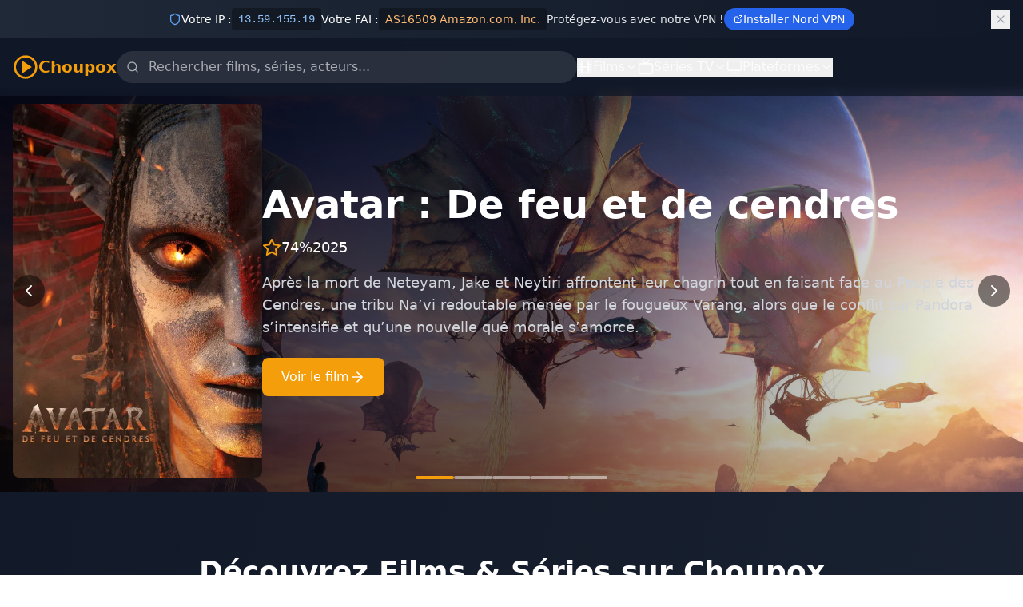

--- FILE ---
content_type: text/html
request_url: https://choupox.org/tv/322430990/kaamelott-livre-1
body_size: 558
content:
<!DOCTYPE html>
<html lang="fr">
  <head>
    <meta charset="UTF-8">
    <meta name="viewport" content="width=device-width, initial-scale=1.0">
    <title>Choupox : films et series tv en streaming</title>
    <meta name="description" content="Regardez vos films et séries préférés en streaming sur Choupox. Une large sélection de films récents, séries populaires et contenu exclusif en HD.">
    <meta property="og:title" content="Choupox - Films et Séries en Streaming">
    <meta property="og:description" content="Regardez vos films et séries préférés en streaming sur Choupox. Une large sélection de films récents, séries populaires et contenu exclusif en HD.">
    <meta property="og:type" content="website">
    <meta property="og:site_name" content="Choupox">
    <link rel="icon" type="image/svg+xml" href="/favicon.svg">
    <link rel="icon" type="image/x-icon" href="/favicon.ico">
    <base href="/">

    <script type="module" crossorigin src="/assets/index-DDuKvNZ9.js"></script>
    <link rel="stylesheet" crossorigin href="/assets/index-C4tDgSDf.css">
  </head>
  <body>
    <div id="app"></div>
  <script defer src="https://static.cloudflareinsights.com/beacon.min.js/vcd15cbe7772f49c399c6a5babf22c1241717689176015" integrity="sha512-ZpsOmlRQV6y907TI0dKBHq9Md29nnaEIPlkf84rnaERnq6zvWvPUqr2ft8M1aS28oN72PdrCzSjY4U6VaAw1EQ==" data-cf-beacon='{"version":"2024.11.0","token":"ae50b3c1764d4ab7952ffb9305792191","r":1,"server_timing":{"name":{"cfCacheStatus":true,"cfEdge":true,"cfExtPri":true,"cfL4":true,"cfOrigin":true,"cfSpeedBrain":true},"location_startswith":null}}' crossorigin="anonymous"></script>
</body>
</html>

--- FILE ---
content_type: text/javascript
request_url: https://choupox.org/assets/index-DDuKvNZ9.js
body_size: 112860
content:
/**
* @vue/shared v3.5.12
* (c) 2018-present Yuxi (Evan) You and Vue contributors
* @license MIT
**/
/*! #__NO_SIDE_EFFECTS__ */
function e(e){const t=Object.create(null);for(const r of e.split(","))t[r]=1;return e=>e in t}!function(){const e=document.createElement("link").relList;if(!(e&&e.supports&&e.supports("modulepreload"))){for(const e of document.querySelectorAll('link[rel="modulepreload"]'))t(e);new MutationObserver((e=>{for(const r of e)if("childList"===r.type)for(const e of r.addedNodes)"LINK"===e.tagName&&"modulepreload"===e.rel&&t(e)})).observe(document,{childList:!0,subtree:!0})}function t(e){if(e.ep)return;e.ep=!0;const t=function(e){const t={};return e.integrity&&(t.integrity=e.integrity),e.referrerPolicy&&(t.referrerPolicy=e.referrerPolicy),"use-credentials"===e.crossOrigin?t.credentials="include":"anonymous"===e.crossOrigin?t.credentials="omit":t.credentials="same-origin",t}(e);fetch(e.href,t)}}();const t={},r=[],n=()=>{},s=()=>!1,a=e=>111===e.charCodeAt(0)&&110===e.charCodeAt(1)&&(e.charCodeAt(2)>122||e.charCodeAt(2)<97),o=e=>e.startsWith("onUpdate:"),i=Object.assign,l=(e,t)=>{const r=e.indexOf(t);r>-1&&e.splice(r,1)},c=Object.prototype.hasOwnProperty,u=(e,t)=>c.call(e,t),d=Array.isArray,h=e=>"[object Map]"===_(e),p=e=>"[object Set]"===_(e),f=e=>"function"==typeof e,m=e=>"string"==typeof e,g=e=>"symbol"==typeof e,v=e=>null!==e&&"object"==typeof e,y=e=>(v(e)||f(e))&&f(e.then)&&f(e.catch),b=Object.prototype.toString,_=e=>b.call(e),w=e=>"[object Object]"===_(e),x=e=>m(e)&&"NaN"!==e&&"-"!==e[0]&&""+parseInt(e,10)===e,k=e(",key,ref,ref_for,ref_key,onVnodeBeforeMount,onVnodeMounted,onVnodeBeforeUpdate,onVnodeUpdated,onVnodeBeforeUnmount,onVnodeUnmounted"),S=e=>{const t=Object.create(null);return r=>t[r]||(t[r]=e(r))},T=/-(\w)/g,C=S((e=>e.replace(T,((e,t)=>t?t.toUpperCase():"")))),P=/\B([A-Z])/g,E=S((e=>e.replace(P,"-$1").toLowerCase())),O=S((e=>e.charAt(0).toUpperCase()+e.slice(1))),I=S((e=>e?`on${O(e)}`:"")),A=(e,t)=>!Object.is(e,t),j=(e,...t)=>{for(let r=0;r<e.length;r++)e[r](...t)},L=(e,t,r,n=!1)=>{Object.defineProperty(e,t,{configurable:!0,enumerable:!1,writable:n,value:r})},R=e=>{const t=parseFloat(e);return isNaN(t)?e:t};let $;const M=()=>$||($="undefined"!=typeof globalThis?globalThis:"undefined"!=typeof self?self:"undefined"!=typeof window?window:"undefined"!=typeof global?global:{});function N(e){if(d(e)){const t={};for(let r=0;r<e.length;r++){const n=e[r],s=m(n)?V(n):N(n);if(s)for(const e in s)t[e]=s[e]}return t}if(m(e)||v(e))return e}const F=/;(?![^(]*\))/g,D=/:([^]+)/,U=/\/\*[^]*?\*\//g;function V(e){const t={};return e.replace(U,"").split(F).forEach((e=>{if(e){const r=e.split(D);r.length>1&&(t[r[0].trim()]=r[1].trim())}})),t}function H(e){let t="";if(m(e))t=e;else if(d(e))for(let r=0;r<e.length;r++){const n=H(e[r]);n&&(t+=n+" ")}else if(v(e))for(const r in e)e[r]&&(t+=r+" ");return t.trim()}const z=e("itemscope,allowfullscreen,formnovalidate,ismap,nomodule,novalidate,readonly");function q(e){return!!e||""===e}const W=e=>!(!e||!0!==e.__v_isRef),B=e=>m(e)?e:null==e?"":d(e)||v(e)&&(e.toString===b||!f(e.toString))?W(e)?B(e.value):JSON.stringify(e,K,2):String(e),K=(e,t)=>W(t)?K(e,t.value):h(t)?{[`Map(${t.size})`]:[...t.entries()].reduce(((e,[t,r],n)=>(e[G(t,n)+" =>"]=r,e)),{})}:p(t)?{[`Set(${t.size})`]:[...t.values()].map((e=>G(e)))}:g(t)?G(t):!v(t)||d(t)||w(t)?t:String(t),G=(e,t="")=>{var r;return g(e)?`Symbol(${null!=(r=e.description)?r:t})`:e};
/**
* @vue/reactivity v3.5.12
* (c) 2018-present Yuxi (Evan) You and Vue contributors
* @license MIT
**/
let J,Y;class Z{constructor(e=!1){this.detached=e,this._active=!0,this.effects=[],this.cleanups=[],this._isPaused=!1,this.parent=J,!e&&J&&(this.index=(J.scopes||(J.scopes=[])).push(this)-1)}get active(){return this._active}pause(){if(this._active){let e,t;if(this._isPaused=!0,this.scopes)for(e=0,t=this.scopes.length;e<t;e++)this.scopes[e].pause();for(e=0,t=this.effects.length;e<t;e++)this.effects[e].pause()}}resume(){if(this._active&&this._isPaused){let e,t;if(this._isPaused=!1,this.scopes)for(e=0,t=this.scopes.length;e<t;e++)this.scopes[e].resume();for(e=0,t=this.effects.length;e<t;e++)this.effects[e].resume()}}run(e){if(this._active){const t=J;try{return J=this,e()}finally{J=t}}}on(){J=this}off(){J=this.parent}stop(e){if(this._active){let t,r;for(t=0,r=this.effects.length;t<r;t++)this.effects[t].stop();for(t=0,r=this.cleanups.length;t<r;t++)this.cleanups[t]();if(this.scopes)for(t=0,r=this.scopes.length;t<r;t++)this.scopes[t].stop(!0);if(!this.detached&&this.parent&&!e){const e=this.parent.scopes.pop();e&&e!==this&&(this.parent.scopes[this.index]=e,e.index=this.index)}this.parent=void 0,this._active=!1}}}function X(e){return new Z(e)}function Q(){return J}const ee=new WeakSet;class te{constructor(e){this.fn=e,this.deps=void 0,this.depsTail=void 0,this.flags=5,this.next=void 0,this.cleanup=void 0,this.scheduler=void 0,J&&J.active&&J.effects.push(this)}pause(){this.flags|=64}resume(){64&this.flags&&(this.flags&=-65,ee.has(this)&&(ee.delete(this),this.trigger()))}notify(){2&this.flags&&!(32&this.flags)||8&this.flags||ae(this)}run(){if(!(1&this.flags))return this.fn();this.flags|=2,ye(this),le(this);const e=Y,t=fe;Y=this,fe=!0;try{return this.fn()}finally{ce(this),Y=e,fe=t,this.flags&=-3}}stop(){if(1&this.flags){for(let e=this.deps;e;e=e.nextDep)he(e);this.deps=this.depsTail=void 0,ye(this),this.onStop&&this.onStop(),this.flags&=-2}}trigger(){64&this.flags?ee.add(this):this.scheduler?this.scheduler():this.runIfDirty()}runIfDirty(){ue(this)&&this.run()}get dirty(){return ue(this)}}let re,ne,se=0;function ae(e,t=!1){if(e.flags|=8,t)return e.next=ne,void(ne=e);e.next=re,re=e}function oe(){se++}function ie(){if(--se>0)return;if(ne){let e=ne;for(ne=void 0;e;){const t=e.next;e.next=void 0,e.flags&=-9,e=t}}let e;for(;re;){let r=re;for(re=void 0;r;){const n=r.next;if(r.next=void 0,r.flags&=-9,1&r.flags)try{r.trigger()}catch(t){e||(e=t)}r=n}}if(e)throw e}function le(e){for(let t=e.deps;t;t=t.nextDep)t.version=-1,t.prevActiveLink=t.dep.activeLink,t.dep.activeLink=t}function ce(e){let t,r=e.depsTail,n=r;for(;n;){const e=n.prevDep;-1===n.version?(n===r&&(r=e),he(n),pe(n)):t=n,n.dep.activeLink=n.prevActiveLink,n.prevActiveLink=void 0,n=e}e.deps=t,e.depsTail=r}function ue(e){for(let t=e.deps;t;t=t.nextDep)if(t.dep.version!==t.version||t.dep.computed&&(de(t.dep.computed)||t.dep.version!==t.version))return!0;return!!e._dirty}function de(e){if(4&e.flags&&!(16&e.flags))return;if(e.flags&=-17,e.globalVersion===be)return;e.globalVersion=be;const t=e.dep;if(e.flags|=2,t.version>0&&!e.isSSR&&e.deps&&!ue(e))return void(e.flags&=-3);const r=Y,n=fe;Y=e,fe=!0;try{le(e);const r=e.fn(e._value);(0===t.version||A(r,e._value))&&(e._value=r,t.version++)}catch(s){throw t.version++,s}finally{Y=r,fe=n,ce(e),e.flags&=-3}}function he(e,t=!1){const{dep:r,prevSub:n,nextSub:s}=e;if(n&&(n.nextSub=s,e.prevSub=void 0),s&&(s.prevSub=n,e.nextSub=void 0),r.subs===e&&(r.subs=n,!n&&r.computed)){r.computed.flags&=-5;for(let e=r.computed.deps;e;e=e.nextDep)he(e,!0)}t||--r.sc||!r.map||r.map.delete(r.key)}function pe(e){const{prevDep:t,nextDep:r}=e;t&&(t.nextDep=r,e.prevDep=void 0),r&&(r.prevDep=t,e.nextDep=void 0)}let fe=!0;const me=[];function ge(){me.push(fe),fe=!1}function ve(){const e=me.pop();fe=void 0===e||e}function ye(e){const{cleanup:t}=e;if(e.cleanup=void 0,t){const e=Y;Y=void 0;try{t()}finally{Y=e}}}let be=0;class _e{constructor(e,t){this.sub=e,this.dep=t,this.version=t.version,this.nextDep=this.prevDep=this.nextSub=this.prevSub=this.prevActiveLink=void 0}}class we{constructor(e){this.computed=e,this.version=0,this.activeLink=void 0,this.subs=void 0,this.map=void 0,this.key=void 0,this.sc=0}track(e){if(!Y||!fe||Y===this.computed)return;let t=this.activeLink;if(void 0===t||t.sub!==Y)t=this.activeLink=new _e(Y,this),Y.deps?(t.prevDep=Y.depsTail,Y.depsTail.nextDep=t,Y.depsTail=t):Y.deps=Y.depsTail=t,xe(t);else if(-1===t.version&&(t.version=this.version,t.nextDep)){const e=t.nextDep;e.prevDep=t.prevDep,t.prevDep&&(t.prevDep.nextDep=e),t.prevDep=Y.depsTail,t.nextDep=void 0,Y.depsTail.nextDep=t,Y.depsTail=t,Y.deps===t&&(Y.deps=e)}return t}trigger(e){this.version++,be++,this.notify(e)}notify(e){oe();try{0;for(let e=this.subs;e;e=e.prevSub)e.sub.notify()&&e.sub.dep.notify()}finally{ie()}}}function xe(e){if(e.dep.sc++,4&e.sub.flags){const t=e.dep.computed;if(t&&!e.dep.subs){t.flags|=20;for(let e=t.deps;e;e=e.nextDep)xe(e)}const r=e.dep.subs;r!==e&&(e.prevSub=r,r&&(r.nextSub=e)),e.dep.subs=e}}const ke=new WeakMap,Se=Symbol(""),Te=Symbol(""),Ce=Symbol("");function Pe(e,t,r){if(fe&&Y){let t=ke.get(e);t||ke.set(e,t=new Map);let n=t.get(r);n||(t.set(r,n=new we),n.map=t,n.key=r),n.track()}}function Ee(e,t,r,n,s,a){const o=ke.get(e);if(!o)return void be++;const i=e=>{e&&e.trigger()};if(oe(),"clear"===t)o.forEach(i);else{const s=d(e),a=s&&x(r);if(s&&"length"===r){const e=Number(n);o.forEach(((t,r)=>{("length"===r||r===Ce||!g(r)&&r>=e)&&i(t)}))}else switch((void 0!==r||o.has(void 0))&&i(o.get(r)),a&&i(o.get(Ce)),t){case"add":s?a&&i(o.get("length")):(i(o.get(Se)),h(e)&&i(o.get(Te)));break;case"delete":s||(i(o.get(Se)),h(e)&&i(o.get(Te)));break;case"set":h(e)&&i(o.get(Se))}}ie()}function Oe(e){const t=ft(e);return t===e?t:(Pe(t,0,Ce),ht(e)?t:t.map(gt))}function Ie(e){return Pe(e=ft(e),0,Ce),e}const Ae={__proto__:null,[Symbol.iterator](){return je(this,Symbol.iterator,gt)},concat(...e){return Oe(this).concat(...e.map((e=>d(e)?Oe(e):e)))},entries(){return je(this,"entries",(e=>(e[1]=gt(e[1]),e)))},every(e,t){return Re(this,"every",e,t,void 0,arguments)},filter(e,t){return Re(this,"filter",e,t,(e=>e.map(gt)),arguments)},find(e,t){return Re(this,"find",e,t,gt,arguments)},findIndex(e,t){return Re(this,"findIndex",e,t,void 0,arguments)},findLast(e,t){return Re(this,"findLast",e,t,gt,arguments)},findLastIndex(e,t){return Re(this,"findLastIndex",e,t,void 0,arguments)},forEach(e,t){return Re(this,"forEach",e,t,void 0,arguments)},includes(...e){return Me(this,"includes",e)},indexOf(...e){return Me(this,"indexOf",e)},join(e){return Oe(this).join(e)},lastIndexOf(...e){return Me(this,"lastIndexOf",e)},map(e,t){return Re(this,"map",e,t,void 0,arguments)},pop(){return Ne(this,"pop")},push(...e){return Ne(this,"push",e)},reduce(e,...t){return $e(this,"reduce",e,t)},reduceRight(e,...t){return $e(this,"reduceRight",e,t)},shift(){return Ne(this,"shift")},some(e,t){return Re(this,"some",e,t,void 0,arguments)},splice(...e){return Ne(this,"splice",e)},toReversed(){return Oe(this).toReversed()},toSorted(e){return Oe(this).toSorted(e)},toSpliced(...e){return Oe(this).toSpliced(...e)},unshift(...e){return Ne(this,"unshift",e)},values(){return je(this,"values",gt)}};function je(e,t,r){const n=Ie(e),s=n[t]();return n===e||ht(e)||(s._next=s.next,s.next=()=>{const e=s._next();return e.value&&(e.value=r(e.value)),e}),s}const Le=Array.prototype;function Re(e,t,r,n,s,a){const o=Ie(e),i=o!==e&&!ht(e),l=o[t];if(l!==Le[t]){const t=l.apply(e,a);return i?gt(t):t}let c=r;o!==e&&(i?c=function(t,n){return r.call(this,gt(t),n,e)}:r.length>2&&(c=function(t,n){return r.call(this,t,n,e)}));const u=l.call(o,c,n);return i&&s?s(u):u}function $e(e,t,r,n){const s=Ie(e);let a=r;return s!==e&&(ht(e)?r.length>3&&(a=function(t,n,s){return r.call(this,t,n,s,e)}):a=function(t,n,s){return r.call(this,t,gt(n),s,e)}),s[t](a,...n)}function Me(e,t,r){const n=ft(e);Pe(n,0,Ce);const s=n[t](...r);return-1!==s&&!1!==s||!pt(r[0])?s:(r[0]=ft(r[0]),n[t](...r))}function Ne(e,t,r=[]){ge(),oe();const n=ft(e)[t].apply(e,r);return ie(),ve(),n}const Fe=e("__proto__,__v_isRef,__isVue"),De=new Set(Object.getOwnPropertyNames(Symbol).filter((e=>"arguments"!==e&&"caller"!==e)).map((e=>Symbol[e])).filter(g));function Ue(e){g(e)||(e=String(e));const t=ft(this);return Pe(t,0,e),t.hasOwnProperty(e)}class Ve{constructor(e=!1,t=!1){this._isReadonly=e,this._isShallow=t}get(e,t,r){const n=this._isReadonly,s=this._isShallow;if("__v_isReactive"===t)return!n;if("__v_isReadonly"===t)return n;if("__v_isShallow"===t)return s;if("__v_raw"===t)return r===(n?s?st:nt:s?rt:tt).get(e)||Object.getPrototypeOf(e)===Object.getPrototypeOf(r)?e:void 0;const a=d(e);if(!n){let e;if(a&&(e=Ae[t]))return e;if("hasOwnProperty"===t)return Ue}const o=Reflect.get(e,t,yt(e)?e:r);return(g(t)?De.has(t):Fe(t))?o:(n||Pe(e,0,t),s?o:yt(o)?a&&x(t)?o:o.value:v(o)?n?lt(o):ot(o):o)}}class He extends Ve{constructor(e=!1){super(!1,e)}set(e,t,r,n){let s=e[t];if(!this._isShallow){const t=dt(s);if(ht(r)||dt(r)||(s=ft(s),r=ft(r)),!d(e)&&yt(s)&&!yt(r))return!t&&(s.value=r,!0)}const a=d(e)&&x(t)?Number(t)<e.length:u(e,t),o=Reflect.set(e,t,r,yt(e)?e:n);return e===ft(n)&&(a?A(r,s)&&Ee(e,"set",t,r):Ee(e,"add",t,r)),o}deleteProperty(e,t){const r=u(e,t);e[t];const n=Reflect.deleteProperty(e,t);return n&&r&&Ee(e,"delete",t,void 0),n}has(e,t){const r=Reflect.has(e,t);return g(t)&&De.has(t)||Pe(e,0,t),r}ownKeys(e){return Pe(e,0,d(e)?"length":Se),Reflect.ownKeys(e)}}class ze extends Ve{constructor(e=!1){super(!0,e)}set(e,t){return!0}deleteProperty(e,t){return!0}}const qe=new He,We=new ze,Be=new He(!0),Ke=e=>e,Ge=e=>Reflect.getPrototypeOf(e);function Je(e){return function(...t){return"delete"!==e&&("clear"===e?void 0:this)}}function Ye(e,t){const r={get(r){const n=this.__v_raw,s=ft(n),a=ft(r);e||(A(r,a)&&Pe(s,0,r),Pe(s,0,a));const{has:o}=Ge(s),i=t?Ke:e?vt:gt;return o.call(s,r)?i(n.get(r)):o.call(s,a)?i(n.get(a)):void(n!==s&&n.get(r))},get size(){const t=this.__v_raw;return!e&&Pe(ft(t),0,Se),Reflect.get(t,"size",t)},has(t){const r=this.__v_raw,n=ft(r),s=ft(t);return e||(A(t,s)&&Pe(n,0,t),Pe(n,0,s)),t===s?r.has(t):r.has(t)||r.has(s)},forEach(r,n){const s=this,a=s.__v_raw,o=ft(a),i=t?Ke:e?vt:gt;return!e&&Pe(o,0,Se),a.forEach(((e,t)=>r.call(n,i(e),i(t),s)))}};i(r,e?{add:Je("add"),set:Je("set"),delete:Je("delete"),clear:Je("clear")}:{add(e){t||ht(e)||dt(e)||(e=ft(e));const r=ft(this);return Ge(r).has.call(r,e)||(r.add(e),Ee(r,"add",e,e)),this},set(e,r){t||ht(r)||dt(r)||(r=ft(r));const n=ft(this),{has:s,get:a}=Ge(n);let o=s.call(n,e);o||(e=ft(e),o=s.call(n,e));const i=a.call(n,e);return n.set(e,r),o?A(r,i)&&Ee(n,"set",e,r):Ee(n,"add",e,r),this},delete(e){const t=ft(this),{has:r,get:n}=Ge(t);let s=r.call(t,e);s||(e=ft(e),s=r.call(t,e)),n&&n.call(t,e);const a=t.delete(e);return s&&Ee(t,"delete",e,void 0),a},clear(){const e=ft(this),t=0!==e.size,r=e.clear();return t&&Ee(e,"clear",void 0,void 0),r}});return["keys","values","entries",Symbol.iterator].forEach((n=>{r[n]=function(e,t,r){return function(...n){const s=this.__v_raw,a=ft(s),o=h(a),i="entries"===e||e===Symbol.iterator&&o,l="keys"===e&&o,c=s[e](...n),u=r?Ke:t?vt:gt;return!t&&Pe(a,0,l?Te:Se),{next(){const{value:e,done:t}=c.next();return t?{value:e,done:t}:{value:i?[u(e[0]),u(e[1])]:u(e),done:t}},[Symbol.iterator](){return this}}}}(n,e,t)})),r}function Ze(e,t){const r=Ye(e,t);return(t,n,s)=>"__v_isReactive"===n?!e:"__v_isReadonly"===n?e:"__v_raw"===n?t:Reflect.get(u(r,n)&&n in t?r:t,n,s)}const Xe={get:Ze(!1,!1)},Qe={get:Ze(!1,!0)},et={get:Ze(!0,!1)},tt=new WeakMap,rt=new WeakMap,nt=new WeakMap,st=new WeakMap;function at(e){return e.__v_skip||!Object.isExtensible(e)?0:function(e){switch(e){case"Object":case"Array":return 1;case"Map":case"Set":case"WeakMap":case"WeakSet":return 2;default:return 0}}((e=>_(e).slice(8,-1))(e))}function ot(e){return dt(e)?e:ct(e,!1,qe,Xe,tt)}function it(e){return ct(e,!1,Be,Qe,rt)}function lt(e){return ct(e,!0,We,et,nt)}function ct(e,t,r,n,s){if(!v(e))return e;if(e.__v_raw&&(!t||!e.__v_isReactive))return e;const a=s.get(e);if(a)return a;const o=at(e);if(0===o)return e;const i=new Proxy(e,2===o?n:r);return s.set(e,i),i}function ut(e){return dt(e)?ut(e.__v_raw):!(!e||!e.__v_isReactive)}function dt(e){return!(!e||!e.__v_isReadonly)}function ht(e){return!(!e||!e.__v_isShallow)}function pt(e){return!!e&&!!e.__v_raw}function ft(e){const t=e&&e.__v_raw;return t?ft(t):e}function mt(e){return!u(e,"__v_skip")&&Object.isExtensible(e)&&L(e,"__v_skip",!0),e}const gt=e=>v(e)?ot(e):e,vt=e=>v(e)?lt(e):e;function yt(e){return!!e&&!0===e.__v_isRef}function bt(e){return wt(e,!1)}function _t(e){return wt(e,!0)}function wt(e,t){return yt(e)?e:new xt(e,t)}class xt{constructor(e,t){this.dep=new we,this.__v_isRef=!0,this.__v_isShallow=!1,this._rawValue=t?e:ft(e),this._value=t?e:gt(e),this.__v_isShallow=t}get value(){return this.dep.track(),this._value}set value(e){const t=this._rawValue,r=this.__v_isShallow||ht(e)||dt(e);e=r?e:ft(e),A(e,t)&&(this._rawValue=e,this._value=r?e:gt(e),this.dep.trigger())}}function kt(e){return yt(e)?e.value:e}const St={get:(e,t,r)=>"__v_raw"===t?e:kt(Reflect.get(e,t,r)),set:(e,t,r,n)=>{const s=e[t];return yt(s)&&!yt(r)?(s.value=r,!0):Reflect.set(e,t,r,n)}};function Tt(e){return ut(e)?e:new Proxy(e,St)}class Ct{constructor(e,t,r){this._object=e,this._key=t,this._defaultValue=r,this.__v_isRef=!0,this._value=void 0}get value(){const e=this._object[this._key];return this._value=void 0===e?this._defaultValue:e}set value(e){this._object[this._key]=e}get dep(){return function(e,t){const r=ke.get(e);return r&&r.get(t)}(ft(this._object),this._key)}}class Pt{constructor(e){this._getter=e,this.__v_isRef=!0,this.__v_isReadonly=!0,this._value=void 0}get value(){return this._value=this._getter()}}function Et(e,t,r){return yt(e)?e:f(e)?new Pt(e):v(e)&&arguments.length>1?Ot(e,t,r):bt(e)}function Ot(e,t,r){const n=e[t];return yt(n)?n:new Ct(e,t,r)}class It{constructor(e,t,r){this.fn=e,this.setter=t,this._value=void 0,this.dep=new we(this),this.__v_isRef=!0,this.deps=void 0,this.depsTail=void 0,this.flags=16,this.globalVersion=be-1,this.next=void 0,this.effect=this,this.__v_isReadonly=!t,this.isSSR=r}notify(){if(this.flags|=16,!(8&this.flags)&&Y!==this)return ae(this,!0),!0}get value(){const e=this.dep.track();return de(this),e&&(e.version=this.dep.version),this._value}set value(e){this.setter&&this.setter(e)}}const At={},jt=new WeakMap;let Lt;function Rt(e,r,s=t){const{immediate:a,deep:o,once:i,scheduler:c,augmentJob:u,call:h}=s,p=e=>o?e:ht(e)||!1===o||0===o?$t(e,1):$t(e);let m,g,v,y,b=!1,_=!1;if(yt(e)?(g=()=>e.value,b=ht(e)):ut(e)?(g=()=>p(e),b=!0):d(e)?(_=!0,b=e.some((e=>ut(e)||ht(e))),g=()=>e.map((e=>yt(e)?e.value:ut(e)?p(e):f(e)?h?h(e,2):e():void 0))):g=f(e)?r?h?()=>h(e,2):e:()=>{if(v){ge();try{v()}finally{ve()}}const t=Lt;Lt=m;try{return h?h(e,3,[y]):e(y)}finally{Lt=t}}:n,r&&o){const e=g,t=!0===o?1/0:o;g=()=>$t(e(),t)}const w=Q(),x=()=>{m.stop(),w&&l(w.effects,m)};if(i&&r){const e=r;r=(...t)=>{e(...t),x()}}let k=_?new Array(e.length).fill(At):At;const S=e=>{if(1&m.flags&&(m.dirty||e))if(r){const e=m.run();if(o||b||(_?e.some(((e,t)=>A(e,k[t]))):A(e,k))){v&&v();const t=Lt;Lt=m;try{const t=[e,k===At?void 0:_&&k[0]===At?[]:k,y];h?h(r,3,t):r(...t),k=e}finally{Lt=t}}}else m.run()};return u&&u(S),m=new te(g),m.scheduler=c?()=>c(S,!1):S,y=e=>function(e,t=!1,r=Lt){if(r){let t=jt.get(r);t||jt.set(r,t=[]),t.push(e)}}(e,!1,m),v=m.onStop=()=>{const e=jt.get(m);if(e){if(h)h(e,4);else for(const t of e)t();jt.delete(m)}},r?a?S(!0):k=m.run():c?c(S.bind(null,!0),!0):m.run(),x.pause=m.pause.bind(m),x.resume=m.resume.bind(m),x.stop=x,x}function $t(e,t=1/0,r){if(t<=0||!v(e)||e.__v_skip)return e;if((r=r||new Set).has(e))return e;if(r.add(e),t--,yt(e))$t(e.value,t,r);else if(d(e))for(let n=0;n<e.length;n++)$t(e[n],t,r);else if(p(e)||h(e))e.forEach((e=>{$t(e,t,r)}));else if(w(e)){for(const n in e)$t(e[n],t,r);for(const n of Object.getOwnPropertySymbols(e))Object.prototype.propertyIsEnumerable.call(e,n)&&$t(e[n],t,r)}return e}
/**
* @vue/runtime-core v3.5.12
* (c) 2018-present Yuxi (Evan) You and Vue contributors
* @license MIT
**/function Mt(e,t,r,n){try{return n?e(...n):e()}catch(s){Ft(s,t,r)}}function Nt(e,t,r,n){if(f(e)){const s=Mt(e,t,r,n);return s&&y(s)&&s.catch((e=>{Ft(e,t,r)})),s}if(d(e)){const s=[];for(let a=0;a<e.length;a++)s.push(Nt(e[a],t,r,n));return s}}function Ft(e,r,n,s=!0){r&&r.vnode;const{errorHandler:a,throwUnhandledErrorInProduction:o}=r&&r.appContext.config||t;if(r){let t=r.parent;const s=r.proxy,o=`https://vuejs.org/error-reference/#runtime-${n}`;for(;t;){const r=t.ec;if(r)for(let t=0;t<r.length;t++)if(!1===r[t](e,s,o))return;t=t.parent}if(a)return ge(),Mt(a,null,10,[e,s,o]),void ve()}!function(e,t,r,n=!0,s=!1){if(s)throw e}(e,0,0,s,o)}const Dt=[];let Ut=-1;const Vt=[];let Ht=null,zt=0;const qt=Promise.resolve();let Wt=null;function Bt(e){const t=Wt||qt;return e?t.then(this?e.bind(this):e):t}function Kt(e){if(!(1&e.flags)){const t=Zt(e),r=Dt[Dt.length-1];!r||!(2&e.flags)&&t>=Zt(r)?Dt.push(e):Dt.splice(function(e){let t=Ut+1,r=Dt.length;for(;t<r;){const n=t+r>>>1,s=Dt[n],a=Zt(s);a<e||a===e&&2&s.flags?t=n+1:r=n}return t}(t),0,e),e.flags|=1,Gt()}}function Gt(){Wt||(Wt=qt.then(Xt))}function Jt(e,t,r=Ut+1){for(;r<Dt.length;r++){const t=Dt[r];if(t&&2&t.flags){if(e&&t.id!==e.uid)continue;Dt.splice(r,1),r--,4&t.flags&&(t.flags&=-2),t(),4&t.flags||(t.flags&=-2)}}}function Yt(e){if(Vt.length){const e=[...new Set(Vt)].sort(((e,t)=>Zt(e)-Zt(t)));if(Vt.length=0,Ht)return void Ht.push(...e);for(Ht=e,zt=0;zt<Ht.length;zt++){const e=Ht[zt];4&e.flags&&(e.flags&=-2),8&e.flags||e(),e.flags&=-2}Ht=null,zt=0}}const Zt=e=>null==e.id?2&e.flags?-1:1/0:e.id;function Xt(e){try{for(Ut=0;Ut<Dt.length;Ut++){const e=Dt[Ut];!e||8&e.flags||(4&e.flags&&(e.flags&=-2),Mt(e,e.i,e.i?15:14),4&e.flags||(e.flags&=-2))}}finally{for(;Ut<Dt.length;Ut++){const e=Dt[Ut];e&&(e.flags&=-2)}Ut=-1,Dt.length=0,Yt(),Wt=null,(Dt.length||Vt.length)&&Xt()}}let Qt=null,er=null;function tr(e){const t=Qt;return Qt=e,er=e&&e.type.__scopeId||null,t}function rr(e,t=Qt,r){if(!t)return e;if(e._n)return e;const n=(...r)=>{n._d&&vs(-1);const s=tr(t);let a;try{a=e(...r)}finally{tr(s),n._d&&vs(1)}return a};return n._n=!0,n._c=!0,n._d=!0,n}function nr(e,r){if(null===Qt)return e;const n=Js(Qt),s=e.dirs||(e.dirs=[]);for(let a=0;a<r.length;a++){let[e,o,i,l=t]=r[a];e&&(f(e)&&(e={mounted:e,updated:e}),e.deep&&$t(o),s.push({dir:e,instance:n,value:o,oldValue:void 0,arg:i,modifiers:l}))}return e}function sr(e,t,r,n){const s=e.dirs,a=t&&t.dirs;for(let o=0;o<s.length;o++){const i=s[o];a&&(i.oldValue=a[o].value);let l=i.dir[n];l&&(ge(),Nt(l,r,8,[e.el,i,e,t]),ve())}}const ar=Symbol("_vte"),or=e=>e.__isTeleport,ir=e=>e&&(e.disabled||""===e.disabled),lr=e=>"undefined"!=typeof SVGElement&&e instanceof SVGElement,cr=e=>"function"==typeof MathMLElement&&e instanceof MathMLElement,ur=(e,t)=>{const r=e&&e.to;if(m(r)){if(t){return t(r)}return null}return r};function dr(e,t,r,{o:{insert:n},m:s},a=2){0===a&&n(e.targetAnchor,t,r);const{el:o,anchor:i,shapeFlag:l,children:c,props:u}=e,d=2===a;if(d&&n(o,t,r),(!d||ir(u))&&16&l)for(let h=0;h<c.length;h++)s(c[h],t,r,2);d&&n(i,t,r)}const hr={name:"Teleport",__isTeleport:!0,process(e,t,r,n,s,a,o,i,l,c){const{mc:u,pc:d,pbc:h,o:{insert:p,querySelector:f,createText:m,createComment:g}}=c,v=ir(t.props);let{shapeFlag:y,children:b,dynamicChildren:_}=t;if(null==e){const e=t.el=m(""),c=t.anchor=m("");p(e,r,n),p(c,r,n);const d=(e,t)=>{16&y&&(s&&s.isCE&&(s.ce._teleportTarget=e),u(b,e,t,s,a,o,i,l))},h=()=>{const e=t.target=ur(t.props,f),r=fr(e,t,m,p);e&&("svg"!==o&&lr(e)?o="svg":"mathml"!==o&&cr(e)&&(o="mathml"),v||(d(e,r),pr(t,!1)))};v&&(d(r,c),pr(t,!0)),(w=t.props)&&(w.defer||""===w.defer)?Vn(h,a):h()}else{t.el=e.el,t.targetStart=e.targetStart;const n=t.anchor=e.anchor,u=t.target=e.target,p=t.targetAnchor=e.targetAnchor,m=ir(e.props),g=m?r:u,y=m?n:p;if("svg"===o||lr(u)?o="svg":("mathml"===o||cr(u))&&(o="mathml"),_?(h(e.dynamicChildren,_,g,s,a,o,i),Wn(e,t,!0)):l||d(e,t,g,y,s,a,o,i,!1),v)m?t.props&&e.props&&t.props.to!==e.props.to&&(t.props.to=e.props.to):dr(t,r,n,c,1);else if((t.props&&t.props.to)!==(e.props&&e.props.to)){const e=t.target=ur(t.props,f);e&&dr(t,e,null,c,0)}else m&&dr(t,u,p,c,1);pr(t,v)}var w},remove(e,t,r,{um:n,o:{remove:s}},a){const{shapeFlag:o,children:i,anchor:l,targetStart:c,targetAnchor:u,target:d,props:h}=e;if(d&&(s(c),s(u)),a&&s(l),16&o){const e=a||!ir(h);for(let s=0;s<i.length;s++){const a=i[s];n(a,t,r,e,!!a.dynamicChildren)}}},move:dr,hydrate:function(e,t,r,n,s,a,{o:{nextSibling:o,parentNode:i,querySelector:l,insert:c,createText:u}},d){const h=t.target=ur(t.props,l);if(h){const l=ir(t.props),p=h._lpa||h.firstChild;if(16&t.shapeFlag)if(l)t.anchor=d(o(e),t,i(e),r,n,s,a),t.targetStart=p,t.targetAnchor=p&&o(p);else{t.anchor=o(e);let i=p;for(;i;){if(i&&8===i.nodeType)if("teleport start anchor"===i.data)t.targetStart=i;else if("teleport anchor"===i.data){t.targetAnchor=i,h._lpa=t.targetAnchor&&o(t.targetAnchor);break}i=o(i)}t.targetAnchor||fr(h,t,u,c),d(p&&o(p),t,h,r,n,s,a)}pr(t,l)}return t.anchor&&o(t.anchor)}};function pr(e,t){const r=e.ctx;if(r&&r.ut){let n,s;for(t?(n=e.el,s=e.anchor):(n=e.targetStart,s=e.targetAnchor);n&&n!==s;)1===n.nodeType&&n.setAttribute("data-v-owner",r.uid),n=n.nextSibling;r.ut()}}function fr(e,t,r,n){const s=t.targetStart=r(""),a=t.targetAnchor=r("");return s[ar]=a,e&&(n(s,e),n(a,e)),a}const mr=Symbol("_leaveCb"),gr=Symbol("_enterCb");function vr(){const e={isMounted:!1,isLeaving:!1,isUnmounting:!1,leavingVNodes:new Map};return Vr((()=>{e.isMounted=!0})),qr((()=>{e.isUnmounting=!0})),e}const yr=[Function,Array],br={mode:String,appear:Boolean,persisted:Boolean,onBeforeEnter:yr,onEnter:yr,onAfterEnter:yr,onEnterCancelled:yr,onBeforeLeave:yr,onLeave:yr,onAfterLeave:yr,onLeaveCancelled:yr,onBeforeAppear:yr,onAppear:yr,onAfterAppear:yr,onAppearCancelled:yr},_r=e=>{const t=e.subTree;return t.component?_r(t.component):t};function wr(e){let t=e[0];if(e.length>1)for(const r of e)if(r.type!==ds){t=r;break}return t}const xr={name:"BaseTransition",props:br,setup(e,{slots:t}){const r=Fs(),n=vr();return()=>{const s=t.default&&Er(t.default(),!0);if(!s||!s.length)return;const a=wr(s),o=ft(e),{mode:i}=o;if(n.isLeaving)return Tr(a);const l=Cr(a);if(!l)return Tr(a);let c=Sr(l,o,n,r,(e=>c=e));l.type!==ds&&Pr(l,c);const u=r.subTree,d=u&&Cr(u);if(d&&d.type!==ds&&!xs(l,d)&&_r(r).type!==ds){const e=Sr(d,o,n,r);if(Pr(d,e),"out-in"===i&&l.type!==ds)return n.isLeaving=!0,e.afterLeave=()=>{n.isLeaving=!1,8&r.job.flags||r.update(),delete e.afterLeave},Tr(a);"in-out"===i&&l.type!==ds&&(e.delayLeave=(e,t,r)=>{kr(n,d)[String(d.key)]=d,e[mr]=()=>{t(),e[mr]=void 0,delete c.delayedLeave},c.delayedLeave=r})}return a}}};function kr(e,t){const{leavingVNodes:r}=e;let n=r.get(t.type);return n||(n=Object.create(null),r.set(t.type,n)),n}function Sr(e,t,r,n,s){const{appear:a,mode:o,persisted:i=!1,onBeforeEnter:l,onEnter:c,onAfterEnter:u,onEnterCancelled:h,onBeforeLeave:p,onLeave:f,onAfterLeave:m,onLeaveCancelled:g,onBeforeAppear:v,onAppear:y,onAfterAppear:b,onAppearCancelled:_}=t,w=String(e.key),x=kr(r,e),k=(e,t)=>{e&&Nt(e,n,9,t)},S=(e,t)=>{const r=t[1];k(e,t),d(e)?e.every((e=>e.length<=1))&&r():e.length<=1&&r()},T={mode:o,persisted:i,beforeEnter(t){let n=l;if(!r.isMounted){if(!a)return;n=v||l}t[mr]&&t[mr](!0);const s=x[w];s&&xs(e,s)&&s.el[mr]&&s.el[mr](),k(n,[t])},enter(e){let t=c,n=u,s=h;if(!r.isMounted){if(!a)return;t=y||c,n=b||u,s=_||h}let o=!1;const i=e[gr]=t=>{o||(o=!0,k(t?s:n,[e]),T.delayedLeave&&T.delayedLeave(),e[gr]=void 0)};t?S(t,[e,i]):i()},leave(t,n){const s=String(e.key);if(t[gr]&&t[gr](!0),r.isUnmounting)return n();k(p,[t]);let a=!1;const o=t[mr]=r=>{a||(a=!0,n(),k(r?g:m,[t]),t[mr]=void 0,x[s]===e&&delete x[s])};x[s]=e,f?S(f,[t,o]):o()},clone(e){const a=Sr(e,t,r,n,s);return s&&s(a),a}};return T}function Tr(e){if(Lr(e))return(e=Ps(e)).children=null,e}function Cr(e){if(!Lr(e))return or(e.type)&&e.children?wr(e.children):e;const{shapeFlag:t,children:r}=e;if(r){if(16&t)return r[0];if(32&t&&f(r.default))return r.default()}}function Pr(e,t){6&e.shapeFlag&&e.component?(e.transition=t,Pr(e.component.subTree,t)):128&e.shapeFlag?(e.ssContent.transition=t.clone(e.ssContent),e.ssFallback.transition=t.clone(e.ssFallback)):e.transition=t}function Er(e,t=!1,r){let n=[],s=0;for(let a=0;a<e.length;a++){let o=e[a];const i=null==r?o.key:String(r)+String(null!=o.key?o.key:a);o.type===cs?(128&o.patchFlag&&s++,n=n.concat(Er(o.children,t,i))):(t||o.type!==ds)&&n.push(null!=i?Ps(o,{key:i}):o)}if(s>1)for(let a=0;a<n.length;a++)n[a].patchFlag=-2;return n}
/*! #__NO_SIDE_EFFECTS__ */function Or(e,t){return f(e)?(()=>i({name:e.name},t,{setup:e}))():e}function Ir(e){e.ids=[e.ids[0]+e.ids[2]+++"-",0,0]}function Ar(e,r,n,s,a=!1){if(d(e))return void e.forEach(((e,t)=>Ar(e,r&&(d(r)?r[t]:r),n,s,a)));if(jr(s)&&!a)return;const o=4&s.shapeFlag?Js(s.component):s.el,i=a?null:o,{i:c,r:h}=e,p=r&&r.r,g=c.refs===t?c.refs={}:c.refs,v=c.setupState,y=ft(v),b=v===t?()=>!1:e=>u(y,e);if(null!=p&&p!==h&&(m(p)?(g[p]=null,b(p)&&(v[p]=null)):yt(p)&&(p.value=null)),f(h))Mt(h,c,12,[i,g]);else{const t=m(h),r=yt(h);if(t||r){const s=()=>{if(e.f){const r=t?b(h)?v[h]:g[h]:h.value;a?d(r)&&l(r,o):d(r)?r.includes(o)||r.push(o):t?(g[h]=[o],b(h)&&(v[h]=g[h])):(h.value=[o],e.k&&(g[e.k]=h.value))}else t?(g[h]=i,b(h)&&(v[h]=i)):r&&(h.value=i,e.k&&(g[e.k]=i))};i?(s.id=-1,Vn(s,n)):s()}}}M().requestIdleCallback,M().cancelIdleCallback;const jr=e=>!!e.type.__asyncLoader,Lr=e=>e.type.__isKeepAlive;function Rr(e,t){Mr(e,"a",t)}function $r(e,t){Mr(e,"da",t)}function Mr(e,t,r=Ns){const n=e.__wdc||(e.__wdc=()=>{let t=r;for(;t;){if(t.isDeactivated)return;t=t.parent}return e()});if(Fr(t,n,r),r){let e=r.parent;for(;e&&e.parent;)Lr(e.parent.vnode)&&Nr(n,t,r,e),e=e.parent}}function Nr(e,t,r,n){const s=Fr(t,e,n,!0);Wr((()=>{l(n[t],s)}),r)}function Fr(e,t,r=Ns,n=!1){if(r){const s=r[e]||(r[e]=[]),a=t.__weh||(t.__weh=(...n)=>{ge();const s=Vs(r),a=Nt(t,r,e,n);return s(),ve(),a});return n?s.unshift(a):s.push(a),a}}const Dr=e=>(t,r=Ns)=>{Ws&&"sp"!==e||Fr(e,((...e)=>t(...e)),r)},Ur=Dr("bm"),Vr=Dr("m"),Hr=Dr("bu"),zr=Dr("u"),qr=Dr("bum"),Wr=Dr("um"),Br=Dr("sp"),Kr=Dr("rtg"),Gr=Dr("rtc");function Jr(e,t=Ns){Fr("ec",e,t)}const Yr="components";function Zr(e,t){return en(Yr,e,!0,t)||e}const Xr=Symbol.for("v-ndc");function Qr(e){return m(e)?en(Yr,e,!1)||e:e||Xr}function en(e,t,r=!0,n=!1){const s=Qt||Ns;if(s){const r=s.type;{const e=Ys(r,!1);if(e&&(e===t||e===C(t)||e===O(C(t))))return r}const a=tn(s[e]||r[e],t)||tn(s.appContext[e],t);return!a&&n?r:a}}function tn(e,t){return e&&(e[t]||e[C(t)]||e[O(C(t))])}function rn(e,t,r,n){let s;const a=r,o=d(e);if(o||m(e)){let r=!1;o&&ut(e)&&(r=!ht(e),e=Ie(e)),s=new Array(e.length);for(let n=0,o=e.length;n<o;n++)s[n]=t(r?gt(e[n]):e[n],n,void 0,a)}else if("number"==typeof e){s=new Array(e);for(let r=0;r<e;r++)s[r]=t(r+1,r,void 0,a)}else if(v(e))if(e[Symbol.iterator])s=Array.from(e,((e,r)=>t(e,r,void 0,a)));else{const r=Object.keys(e);s=new Array(r.length);for(let n=0,o=r.length;n<o;n++){const o=r[n];s[n]=t(e[o],o,n,a)}}else s=[];return s}const nn=e=>e?zs(e)?Js(e):nn(e.parent):null,sn=i(Object.create(null),{$:e=>e,$el:e=>e.vnode.el,$data:e=>e.data,$props:e=>e.props,$attrs:e=>e.attrs,$slots:e=>e.slots,$refs:e=>e.refs,$parent:e=>nn(e.parent),$root:e=>nn(e.root),$host:e=>e.ce,$emit:e=>e.emit,$options:e=>pn(e),$forceUpdate:e=>e.f||(e.f=()=>{Kt(e.update)}),$nextTick:e=>e.n||(e.n=Bt.bind(e.proxy)),$watch:e=>Xn.bind(e)}),an=(e,r)=>e!==t&&!e.__isScriptSetup&&u(e,r),on={get({_:e},r){if("__v_skip"===r)return!0;const{ctx:n,setupState:s,data:a,props:o,accessCache:i,type:l,appContext:c}=e;let d;if("$"!==r[0]){const l=i[r];if(void 0!==l)switch(l){case 1:return s[r];case 2:return a[r];case 4:return n[r];case 3:return o[r]}else{if(an(s,r))return i[r]=1,s[r];if(a!==t&&u(a,r))return i[r]=2,a[r];if((d=e.propsOptions[0])&&u(d,r))return i[r]=3,o[r];if(n!==t&&u(n,r))return i[r]=4,n[r];cn&&(i[r]=0)}}const h=sn[r];let p,f;return h?("$attrs"===r&&Pe(e.attrs,0,""),h(e)):(p=l.__cssModules)&&(p=p[r])?p:n!==t&&u(n,r)?(i[r]=4,n[r]):(f=c.config.globalProperties,u(f,r)?f[r]:void 0)},set({_:e},r,n){const{data:s,setupState:a,ctx:o}=e;return an(a,r)?(a[r]=n,!0):s!==t&&u(s,r)?(s[r]=n,!0):!u(e.props,r)&&(("$"!==r[0]||!(r.slice(1)in e))&&(o[r]=n,!0))},has({_:{data:e,setupState:r,accessCache:n,ctx:s,appContext:a,propsOptions:o}},i){let l;return!!n[i]||e!==t&&u(e,i)||an(r,i)||(l=o[0])&&u(l,i)||u(s,i)||u(sn,i)||u(a.config.globalProperties,i)},defineProperty(e,t,r){return null!=r.get?e._.accessCache[t]=0:u(r,"value")&&this.set(e,t,r.value,null),Reflect.defineProperty(e,t,r)}};function ln(e){return d(e)?e.reduce(((e,t)=>(e[t]=null,e)),{}):e}let cn=!0;function un(e){const t=pn(e),r=e.proxy,s=e.ctx;cn=!1,t.beforeCreate&&dn(t.beforeCreate,e,"bc");const{data:a,computed:o,methods:i,watch:l,provide:c,inject:u,created:h,beforeMount:p,mounted:m,beforeUpdate:g,updated:y,activated:b,deactivated:_,beforeDestroy:w,beforeUnmount:x,destroyed:k,unmounted:S,render:T,renderTracked:C,renderTriggered:P,errorCaptured:E,serverPrefetch:O,expose:I,inheritAttrs:A,components:j,directives:L,filters:R}=t;if(u&&function(e,t){d(e)&&(e=vn(e));for(const r in e){const n=e[r];let s;s=v(n)?"default"in n?Cn(n.from||r,n.default,!0):Cn(n.from||r):Cn(n),yt(s)?Object.defineProperty(t,r,{enumerable:!0,configurable:!0,get:()=>s.value,set:e=>s.value=e}):t[r]=s}}(u,s,null),i)for(const n in i){const e=i[n];f(e)&&(s[n]=e.bind(r))}if(a){const t=a.call(r,r);v(t)&&(e.data=ot(t))}if(cn=!0,o)for(const d in o){const e=o[d],t=f(e)?e.bind(r,r):f(e.get)?e.get.bind(r,r):n,a=!f(e)&&f(e.set)?e.set.bind(r):n,i=Zs({get:t,set:a});Object.defineProperty(s,d,{enumerable:!0,configurable:!0,get:()=>i.value,set:e=>i.value=e})}if(l)for(const n in l)hn(l[n],s,r,n);if(c){const e=f(c)?c.call(r):c;Reflect.ownKeys(e).forEach((t=>{Tn(t,e[t])}))}function $(e,t){d(t)?t.forEach((t=>e(t.bind(r)))):t&&e(t.bind(r))}if(h&&dn(h,e,"c"),$(Ur,p),$(Vr,m),$(Hr,g),$(zr,y),$(Rr,b),$($r,_),$(Jr,E),$(Gr,C),$(Kr,P),$(qr,x),$(Wr,S),$(Br,O),d(I))if(I.length){const t=e.exposed||(e.exposed={});I.forEach((e=>{Object.defineProperty(t,e,{get:()=>r[e],set:t=>r[e]=t})}))}else e.exposed||(e.exposed={});T&&e.render===n&&(e.render=T),null!=A&&(e.inheritAttrs=A),j&&(e.components=j),L&&(e.directives=L),O&&Ir(e)}function dn(e,t,r){Nt(d(e)?e.map((e=>e.bind(t.proxy))):e.bind(t.proxy),t,r)}function hn(e,t,r,n){let s=n.includes(".")?Qn(r,n):()=>r[n];if(m(e)){const r=t[e];f(r)&&Yn(s,r)}else if(f(e))Yn(s,e.bind(r));else if(v(e))if(d(e))e.forEach((e=>hn(e,t,r,n)));else{const n=f(e.handler)?e.handler.bind(r):t[e.handler];f(n)&&Yn(s,n,e)}}function pn(e){const t=e.type,{mixins:r,extends:n}=t,{mixins:s,optionsCache:a,config:{optionMergeStrategies:o}}=e.appContext,i=a.get(t);let l;return i?l=i:s.length||r||n?(l={},s.length&&s.forEach((e=>fn(l,e,o,!0))),fn(l,t,o)):l=t,v(t)&&a.set(t,l),l}function fn(e,t,r,n=!1){const{mixins:s,extends:a}=t;a&&fn(e,a,r,!0),s&&s.forEach((t=>fn(e,t,r,!0)));for(const o in t)if(n&&"expose"===o);else{const n=mn[o]||r&&r[o];e[o]=n?n(e[o],t[o]):t[o]}return e}const mn={data:gn,props:_n,emits:_n,methods:bn,computed:bn,beforeCreate:yn,created:yn,beforeMount:yn,mounted:yn,beforeUpdate:yn,updated:yn,beforeDestroy:yn,beforeUnmount:yn,destroyed:yn,unmounted:yn,activated:yn,deactivated:yn,errorCaptured:yn,serverPrefetch:yn,components:bn,directives:bn,watch:function(e,t){if(!e)return t;if(!t)return e;const r=i(Object.create(null),e);for(const n in t)r[n]=yn(e[n],t[n]);return r},provide:gn,inject:function(e,t){return bn(vn(e),vn(t))}};function gn(e,t){return t?e?function(){return i(f(e)?e.call(this,this):e,f(t)?t.call(this,this):t)}:t:e}function vn(e){if(d(e)){const t={};for(let r=0;r<e.length;r++)t[e[r]]=e[r];return t}return e}function yn(e,t){return e?[...new Set([].concat(e,t))]:t}function bn(e,t){return e?i(Object.create(null),e,t):t}function _n(e,t){return e?d(e)&&d(t)?[...new Set([...e,...t])]:i(Object.create(null),ln(e),ln(null!=t?t:{})):t}function wn(){return{app:null,config:{isNativeTag:s,performance:!1,globalProperties:{},optionMergeStrategies:{},errorHandler:void 0,warnHandler:void 0,compilerOptions:{}},mixins:[],components:{},directives:{},provides:Object.create(null),optionsCache:new WeakMap,propsCache:new WeakMap,emitsCache:new WeakMap}}let xn=0;function kn(e,t){return function(r,n=null){f(r)||(r=i({},r)),null==n||v(n)||(n=null);const s=wn(),a=new WeakSet,o=[];let l=!1;const c=s.app={_uid:xn++,_component:r,_props:n,_container:null,_context:s,_instance:null,version:Qs,get config(){return s.config},set config(e){},use:(e,...t)=>(a.has(e)||(e&&f(e.install)?(a.add(e),e.install(c,...t)):f(e)&&(a.add(e),e(c,...t))),c),mixin:e=>(s.mixins.includes(e)||s.mixins.push(e),c),component:(e,t)=>t?(s.components[e]=t,c):s.components[e],directive:(e,t)=>t?(s.directives[e]=t,c):s.directives[e],mount(a,o,i){if(!l){const u=c._ceVNode||Cs(r,n);return u.appContext=s,!0===i?i="svg":!1===i&&(i=void 0),o&&t?t(u,a):e(u,a,i),l=!0,c._container=a,a.__vue_app__=c,Js(u.component)}},onUnmount(e){o.push(e)},unmount(){l&&(Nt(o,c._instance,16),e(null,c._container),delete c._container.__vue_app__)},provide:(e,t)=>(s.provides[e]=t,c),runWithContext(e){const t=Sn;Sn=c;try{return e()}finally{Sn=t}}};return c}}let Sn=null;function Tn(e,t){if(Ns){let r=Ns.provides;const n=Ns.parent&&Ns.parent.provides;n===r&&(r=Ns.provides=Object.create(n)),r[e]=t}else;}function Cn(e,t,r=!1){const n=Ns||Qt;if(n||Sn){const s=Sn?Sn._context.provides:n?null==n.parent?n.vnode.appContext&&n.vnode.appContext.provides:n.parent.provides:void 0;if(s&&e in s)return s[e];if(arguments.length>1)return r&&f(t)?t.call(n&&n.proxy):t}}const Pn={},En=()=>Object.create(Pn),On=e=>Object.getPrototypeOf(e)===Pn;function In(e,r,n,s){const[a,o]=e.propsOptions;let i,l=!1;if(r)for(let t in r){if(k(t))continue;const c=r[t];let d;a&&u(a,d=C(t))?o&&o.includes(d)?(i||(i={}))[d]=c:n[d]=c:ns(e.emitsOptions,t)||t in s&&c===s[t]||(s[t]=c,l=!0)}if(o){const r=ft(n),s=i||t;for(let t=0;t<o.length;t++){const i=o[t];n[i]=An(a,r,i,s[i],e,!u(s,i))}}return l}function An(e,t,r,n,s,a){const o=e[r];if(null!=o){const e=u(o,"default");if(e&&void 0===n){const e=o.default;if(o.type!==Function&&!o.skipFactory&&f(e)){const{propsDefaults:a}=s;if(r in a)n=a[r];else{const o=Vs(s);n=a[r]=e.call(null,t),o()}}else n=e;s.ce&&s.ce._setProp(r,n)}o[0]&&(a&&!e?n=!1:!o[1]||""!==n&&n!==E(r)||(n=!0))}return n}const jn=new WeakMap;function Ln(e,n,s=!1){const a=s?jn:n.propsCache,o=a.get(e);if(o)return o;const l=e.props,c={},h=[];let p=!1;if(!f(e)){const t=e=>{p=!0;const[t,r]=Ln(e,n,!0);i(c,t),r&&h.push(...r)};!s&&n.mixins.length&&n.mixins.forEach(t),e.extends&&t(e.extends),e.mixins&&e.mixins.forEach(t)}if(!l&&!p)return v(e)&&a.set(e,r),r;if(d(l))for(let r=0;r<l.length;r++){const e=C(l[r]);Rn(e)&&(c[e]=t)}else if(l)for(const t in l){const e=C(t);if(Rn(e)){const r=l[t],n=c[e]=d(r)||f(r)?{type:r}:i({},r),s=n.type;let a=!1,o=!0;if(d(s))for(let e=0;e<s.length;++e){const t=s[e],r=f(t)&&t.name;if("Boolean"===r){a=!0;break}"String"===r&&(o=!1)}else a=f(s)&&"Boolean"===s.name;n[0]=a,n[1]=o,(a||u(n,"default"))&&h.push(e)}}const m=[c,h];return v(e)&&a.set(e,m),m}function Rn(e){return"$"!==e[0]&&!k(e)}const $n=e=>"_"===e[0]||"$stable"===e,Mn=e=>d(e)?e.map(As):[As(e)],Nn=(e,t,r)=>{if(t._n)return t;const n=rr(((...e)=>Mn(t(...e))),r);return n._c=!1,n},Fn=(e,t,r)=>{const n=e._ctx;for(const s in e){if($n(s))continue;const r=e[s];if(f(r))t[s]=Nn(0,r,n);else if(null!=r){const e=Mn(r);t[s]=()=>e}}},Dn=(e,t)=>{const r=Mn(t);e.slots.default=()=>r},Un=(e,t,r)=>{for(const n in t)(r||"_"!==n)&&(e[n]=t[n])},Vn=function(e,t){t&&t.pendingBranch?d(e)?t.effects.push(...e):t.effects.push(e):(d(r=e)?Vt.push(...r):Ht&&-1===r.id?Ht.splice(zt+1,0,r):1&r.flags||(Vt.push(r),r.flags|=1),Gt());var r};function Hn(e){return function(e){M().__VUE__=!0;const{insert:s,remove:a,patchProp:o,createElement:i,createText:l,createComment:c,setText:d,setElementText:h,parentNode:p,nextSibling:f,setScopeId:m=n,insertStaticContent:g}=e,v=(e,t,r,n=null,s=null,a=null,o=void 0,i=null,l=!!t.dynamicChildren)=>{if(e===t)return;e&&!xs(e,t)&&(n=Q(e),K(e,s,a,!0),e=null),-2===t.patchFlag&&(l=!1,t.dynamicChildren=null);const{type:c,ref:u,shapeFlag:d}=t;switch(c){case us:b(e,t,r,n);break;case ds:_(e,t,r,n);break;case hs:null==e&&w(t,r,n,o);break;case cs:N(e,t,r,n,s,a,o,i,l);break;default:1&d?T(e,t,r,n,s,a,o,i,l):6&d?F(e,t,r,n,s,a,o,i,l):(64&d||128&d)&&c.process(e,t,r,n,s,a,o,i,l,ne)}null!=u&&s&&Ar(u,e&&e.ref,a,t||e,!t)},b=(e,t,r,n)=>{if(null==e)s(t.el=l(t.children),r,n);else{const r=t.el=e.el;t.children!==e.children&&d(r,t.children)}},_=(e,t,r,n)=>{null==e?s(t.el=c(t.children||""),r,n):t.el=e.el},w=(e,t,r,n)=>{[e.el,e.anchor]=g(e.children,t,r,n,e.el,e.anchor)},x=({el:e,anchor:t},r,n)=>{let a;for(;e&&e!==t;)a=f(e),s(e,r,n),e=a;s(t,r,n)},S=({el:e,anchor:t})=>{let r;for(;e&&e!==t;)r=f(e),a(e),e=r;a(t)},T=(e,t,r,n,s,a,o,i,l)=>{"svg"===t.type?o="svg":"math"===t.type&&(o="mathml"),null==e?P(t,r,n,s,a,o,i,l):A(e,t,s,a,o,i,l)},P=(e,t,r,n,a,l,c,u)=>{let d,p;const{props:f,shapeFlag:m,transition:g,dirs:v}=e;if(d=e.el=i(e.type,l,f&&f.is,f),8&m?h(d,e.children):16&m&&I(e.children,d,null,n,a,zn(e,l),c,u),v&&sr(e,null,n,"created"),O(d,e,e.scopeId,c,n),f){for(const e in f)"value"===e||k(e)||o(d,e,null,f[e],l,n);"value"in f&&o(d,"value",null,f.value,l),(p=f.onVnodeBeforeMount)&&Rs(p,n,e)}v&&sr(e,null,n,"beforeMount");const y=function(e,t){return(!e||e&&!e.pendingBranch)&&t&&!t.persisted}(a,g);y&&g.beforeEnter(d),s(d,t,r),((p=f&&f.onVnodeMounted)||y||v)&&Vn((()=>{p&&Rs(p,n,e),y&&g.enter(d),v&&sr(e,null,n,"mounted")}),a)},O=(e,t,r,n,s)=>{if(r&&m(e,r),n)for(let a=0;a<n.length;a++)m(e,n[a]);if(s){let r=s.subTree;if(t===r||ls(r.type)&&(r.ssContent===t||r.ssFallback===t)){const t=s.vnode;O(e,t,t.scopeId,t.slotScopeIds,s.parent)}}},I=(e,t,r,n,s,a,o,i,l=0)=>{for(let c=l;c<e.length;c++){const l=e[c]=i?js(e[c]):As(e[c]);v(null,l,t,r,n,s,a,o,i)}},A=(e,r,n,s,a,i,l)=>{const c=r.el=e.el;let{patchFlag:u,dynamicChildren:d,dirs:p}=r;u|=16&e.patchFlag;const f=e.props||t,m=r.props||t;let g;if(n&&qn(n,!1),(g=m.onVnodeBeforeUpdate)&&Rs(g,n,r,e),p&&sr(r,e,n,"beforeUpdate"),n&&qn(n,!0),(f.innerHTML&&null==m.innerHTML||f.textContent&&null==m.textContent)&&h(c,""),d?R(e.dynamicChildren,d,c,n,s,zn(r,a),i):l||z(e,r,c,null,n,s,zn(r,a),i,!1),u>0){if(16&u)$(c,f,m,n,a);else if(2&u&&f.class!==m.class&&o(c,"class",null,m.class,a),4&u&&o(c,"style",f.style,m.style,a),8&u){const e=r.dynamicProps;for(let t=0;t<e.length;t++){const r=e[t],s=f[r],i=m[r];i===s&&"value"!==r||o(c,r,s,i,a,n)}}1&u&&e.children!==r.children&&h(c,r.children)}else l||null!=d||$(c,f,m,n,a);((g=m.onVnodeUpdated)||p)&&Vn((()=>{g&&Rs(g,n,r,e),p&&sr(r,e,n,"updated")}),s)},R=(e,t,r,n,s,a,o)=>{for(let i=0;i<t.length;i++){const l=e[i],c=t[i],u=l.el&&(l.type===cs||!xs(l,c)||70&l.shapeFlag)?p(l.el):r;v(l,c,u,null,n,s,a,o,!0)}},$=(e,r,n,s,a)=>{if(r!==n){if(r!==t)for(const t in r)k(t)||t in n||o(e,t,r[t],null,a,s);for(const t in n){if(k(t))continue;const i=n[t],l=r[t];i!==l&&"value"!==t&&o(e,t,l,i,a,s)}"value"in n&&o(e,"value",r.value,n.value,a)}},N=(e,t,r,n,a,o,i,c,u)=>{const d=t.el=e?e.el:l(""),h=t.anchor=e?e.anchor:l("");let{patchFlag:p,dynamicChildren:f,slotScopeIds:m}=t;m&&(c=c?c.concat(m):m),null==e?(s(d,r,n),s(h,r,n),I(t.children||[],r,h,a,o,i,c,u)):p>0&&64&p&&f&&e.dynamicChildren?(R(e.dynamicChildren,f,r,a,o,i,c),(null!=t.key||a&&t===a.subTree)&&Wn(e,t,!0)):z(e,t,r,h,a,o,i,c,u)},F=(e,t,r,n,s,a,o,i,l)=>{t.slotScopeIds=i,null==e?512&t.shapeFlag?s.ctx.activate(t,r,n,o,l):D(t,r,n,s,a,o,l):U(e,t,l)},D=(e,r,n,s,a,o,i)=>{const l=e.component=function(e,r,n){const s=e.type,a=(r?r.appContext:e.appContext)||$s,o={uid:Ms++,vnode:e,type:s,parent:r,appContext:a,root:null,next:null,subTree:null,effect:null,update:null,job:null,scope:new Z(!0),render:null,proxy:null,exposed:null,exposeProxy:null,withProxy:null,provides:r?r.provides:Object.create(a.provides),ids:r?r.ids:["",0,0],accessCache:null,renderCache:[],components:null,directives:null,propsOptions:Ln(s,a),emitsOptions:rs(s,a),emit:null,emitted:null,propsDefaults:t,inheritAttrs:s.inheritAttrs,ctx:t,data:t,props:t,attrs:t,slots:t,refs:t,setupState:t,setupContext:null,suspense:n,suspenseId:n?n.pendingId:0,asyncDep:null,asyncResolved:!1,isMounted:!1,isUnmounted:!1,isDeactivated:!1,bc:null,c:null,bm:null,m:null,bu:null,u:null,um:null,bum:null,da:null,a:null,rtg:null,rtc:null,ec:null,sp:null};o.ctx={_:o},o.root=r?r.root:o,o.emit=ts.bind(null,o),e.ce&&e.ce(o);return o}(e,s,a);if(Lr(e)&&(l.ctx.renderer=ne),function(e,t=!1,r=!1){t&&Us(t);const{props:n,children:s}=e.vnode,a=zs(e);(function(e,t,r,n=!1){const s={},a=En();e.propsDefaults=Object.create(null),In(e,t,s,a);for(const o in e.propsOptions[0])o in s||(s[o]=void 0);r?e.props=n?s:it(s):e.type.props?e.props=s:e.props=a,e.attrs=a})(e,n,a,t),((e,t,r)=>{const n=e.slots=En();if(32&e.vnode.shapeFlag){const e=t._;e?(Un(n,t,r),r&&L(n,"_",e,!0)):Fn(t,n)}else t&&Dn(e,t)})(e,s,r);const o=a?function(e,t){const r=e.type;e.accessCache=Object.create(null),e.proxy=new Proxy(e.ctx,on);const{setup:n}=r;if(n){ge();const r=e.setupContext=n.length>1?function(e){const t=t=>{e.exposed=t||{}};return{attrs:new Proxy(e.attrs,Gs),slots:e.slots,emit:e.emit,expose:t}}(e):null,s=Vs(e),a=Mt(n,e,0,[e.props,r]),o=y(a);if(ve(),s(),!o&&!e.sp||jr(e)||Ir(e),o){if(a.then(Hs,Hs),t)return a.then((r=>{Bs(e,r,t)})).catch((t=>{Ft(t,e,0)}));e.asyncDep=a}else Bs(e,a,t)}else Ks(e,t)}(e,t):void 0;t&&Us(!1)}(l,!1,i),l.asyncDep){if(a&&a.registerDep(l,V,i),!e.el){const e=l.subTree=Cs(ds);_(null,e,r,n)}}else V(l,e,r,n,a,o,i)},U=(e,t,r)=>{const n=t.component=e.component;if(function(e,t,r){const{props:n,children:s,component:a}=e,{props:o,children:i,patchFlag:l}=t,c=a.emitsOptions;if(t.dirs||t.transition)return!0;if(!(r&&l>=0))return!(!s&&!i||i&&i.$stable)||n!==o&&(n?!o||is(n,o,c):!!o);if(1024&l)return!0;if(16&l)return n?is(n,o,c):!!o;if(8&l){const e=t.dynamicProps;for(let t=0;t<e.length;t++){const r=e[t];if(o[r]!==n[r]&&!ns(c,r))return!0}}return!1}(e,t,r)){if(n.asyncDep&&!n.asyncResolved)return void H(n,t,r);n.next=t,n.update()}else t.el=e.el,n.vnode=t},V=(e,t,r,n,s,a,o)=>{const i=()=>{if(e.isMounted){let{next:t,bu:r,u:n,parent:l,vnode:c}=e;{const r=Bn(e);if(r)return t&&(t.el=c.el,H(e,t,o)),void r.asyncDep.then((()=>{e.isUnmounted||i()}))}let u,d=t;qn(e,!1),t?(t.el=c.el,H(e,t,o)):t=c,r&&j(r),(u=t.props&&t.props.onVnodeBeforeUpdate)&&Rs(u,l,t,c),qn(e,!0);const h=ss(e),f=e.subTree;e.subTree=h,v(f,h,p(f.el),Q(f),e,s,a),t.el=h.el,null===d&&function({vnode:e,parent:t},r){for(;t;){const n=t.subTree;if(n.suspense&&n.suspense.activeBranch===e&&(n.el=e.el),n!==e)break;(e=t.vnode).el=r,t=t.parent}}(e,h.el),n&&Vn(n,s),(u=t.props&&t.props.onVnodeUpdated)&&Vn((()=>Rs(u,l,t,c)),s)}else{let o;const{el:i,props:l}=t,{bm:c,m:u,parent:d,root:h,type:p}=e,f=jr(t);if(qn(e,!1),c&&j(c),!f&&(o=l&&l.onVnodeBeforeMount)&&Rs(o,d,t),qn(e,!0),i&&ae){const t=()=>{e.subTree=ss(e),ae(i,e.subTree,e,s,null)};f&&p.__asyncHydrate?p.__asyncHydrate(i,e,t):t()}else{h.ce&&h.ce._injectChildStyle(p);const o=e.subTree=ss(e);v(null,o,r,n,e,s,a),t.el=o.el}if(u&&Vn(u,s),!f&&(o=l&&l.onVnodeMounted)){const e=t;Vn((()=>Rs(o,d,e)),s)}(256&t.shapeFlag||d&&jr(d.vnode)&&256&d.vnode.shapeFlag)&&e.a&&Vn(e.a,s),e.isMounted=!0,t=r=n=null}};e.scope.on();const l=e.effect=new te(i);e.scope.off();const c=e.update=l.run.bind(l),u=e.job=l.runIfDirty.bind(l);u.i=e,u.id=e.uid,l.scheduler=()=>Kt(u),qn(e,!0),c()},H=(e,r,n)=>{r.component=e;const s=e.vnode.props;e.vnode=r,e.next=null,function(e,t,r,n){const{props:s,attrs:a,vnode:{patchFlag:o}}=e,i=ft(s),[l]=e.propsOptions;let c=!1;if(!(n||o>0)||16&o){let n;In(e,t,s,a)&&(c=!0);for(const a in i)t&&(u(t,a)||(n=E(a))!==a&&u(t,n))||(l?!r||void 0===r[a]&&void 0===r[n]||(s[a]=An(l,i,a,void 0,e,!0)):delete s[a]);if(a!==i)for(const e in a)t&&u(t,e)||(delete a[e],c=!0)}else if(8&o){const r=e.vnode.dynamicProps;for(let n=0;n<r.length;n++){let o=r[n];if(ns(e.emitsOptions,o))continue;const d=t[o];if(l)if(u(a,o))d!==a[o]&&(a[o]=d,c=!0);else{const t=C(o);s[t]=An(l,i,t,d,e,!1)}else d!==a[o]&&(a[o]=d,c=!0)}}c&&Ee(e.attrs,"set","")}(e,r.props,s,n),((e,r,n)=>{const{vnode:s,slots:a}=e;let o=!0,i=t;if(32&s.shapeFlag){const e=r._;e?n&&1===e?o=!1:Un(a,r,n):(o=!r.$stable,Fn(r,a)),i=r}else r&&(Dn(e,r),i={default:1});if(o)for(const t in a)$n(t)||null!=i[t]||delete a[t]})(e,r.children,n),ge(),Jt(e),ve()},z=(e,t,r,n,s,a,o,i,l=!1)=>{const c=e&&e.children,u=e?e.shapeFlag:0,d=t.children,{patchFlag:p,shapeFlag:f}=t;if(p>0){if(128&p)return void W(c,d,r,n,s,a,o,i,l);if(256&p)return void q(c,d,r,n,s,a,o,i,l)}8&f?(16&u&&X(c,s,a),d!==c&&h(r,d)):16&u?16&f?W(c,d,r,n,s,a,o,i,l):X(c,s,a,!0):(8&u&&h(r,""),16&f&&I(d,r,n,s,a,o,i,l))},q=(e,t,n,s,a,o,i,l,c)=>{t=t||r;const u=(e=e||r).length,d=t.length,h=Math.min(u,d);let p;for(p=0;p<h;p++){const r=t[p]=c?js(t[p]):As(t[p]);v(e[p],r,n,null,a,o,i,l,c)}u>d?X(e,a,o,!0,!1,h):I(t,n,s,a,o,i,l,c,h)},W=(e,t,n,s,a,o,i,l,c)=>{let u=0;const d=t.length;let h=e.length-1,p=d-1;for(;u<=h&&u<=p;){const r=e[u],s=t[u]=c?js(t[u]):As(t[u]);if(!xs(r,s))break;v(r,s,n,null,a,o,i,l,c),u++}for(;u<=h&&u<=p;){const r=e[h],s=t[p]=c?js(t[p]):As(t[p]);if(!xs(r,s))break;v(r,s,n,null,a,o,i,l,c),h--,p--}if(u>h){if(u<=p){const e=p+1,r=e<d?t[e].el:s;for(;u<=p;)v(null,t[u]=c?js(t[u]):As(t[u]),n,r,a,o,i,l,c),u++}}else if(u>p)for(;u<=h;)K(e[u],a,o,!0),u++;else{const f=u,m=u,g=new Map;for(u=m;u<=p;u++){const e=t[u]=c?js(t[u]):As(t[u]);null!=e.key&&g.set(e.key,u)}let y,b=0;const _=p-m+1;let w=!1,x=0;const k=new Array(_);for(u=0;u<_;u++)k[u]=0;for(u=f;u<=h;u++){const r=e[u];if(b>=_){K(r,a,o,!0);continue}let s;if(null!=r.key)s=g.get(r.key);else for(y=m;y<=p;y++)if(0===k[y-m]&&xs(r,t[y])){s=y;break}void 0===s?K(r,a,o,!0):(k[s-m]=u+1,s>=x?x=s:w=!0,v(r,t[s],n,null,a,o,i,l,c),b++)}const S=w?function(e){const t=e.slice(),r=[0];let n,s,a,o,i;const l=e.length;for(n=0;n<l;n++){const l=e[n];if(0!==l){if(s=r[r.length-1],e[s]<l){t[n]=s,r.push(n);continue}for(a=0,o=r.length-1;a<o;)i=a+o>>1,e[r[i]]<l?a=i+1:o=i;l<e[r[a]]&&(a>0&&(t[n]=r[a-1]),r[a]=n)}}a=r.length,o=r[a-1];for(;a-- >0;)r[a]=o,o=t[o];return r}(k):r;for(y=S.length-1,u=_-1;u>=0;u--){const e=m+u,r=t[e],h=e+1<d?t[e+1].el:s;0===k[u]?v(null,r,n,h,a,o,i,l,c):w&&(y<0||u!==S[y]?B(r,n,h,2):y--)}}},B=(e,t,r,n,a=null)=>{const{el:o,type:i,transition:l,children:c,shapeFlag:u}=e;if(6&u)return void B(e.component.subTree,t,r,n);if(128&u)return void e.suspense.move(t,r,n);if(64&u)return void i.move(e,t,r,ne);if(i===cs){s(o,t,r);for(let e=0;e<c.length;e++)B(c[e],t,r,n);return void s(e.anchor,t,r)}if(i===hs)return void x(e,t,r);if(2!==n&&1&u&&l)if(0===n)l.beforeEnter(o),s(o,t,r),Vn((()=>l.enter(o)),a);else{const{leave:e,delayLeave:n,afterLeave:a}=l,i=()=>s(o,t,r),c=()=>{e(o,(()=>{i(),a&&a()}))};n?n(o,i,c):c()}else s(o,t,r)},K=(e,t,r,n=!1,s=!1)=>{const{type:a,props:o,ref:i,children:l,dynamicChildren:c,shapeFlag:u,patchFlag:d,dirs:h,cacheIndex:p}=e;if(-2===d&&(s=!1),null!=i&&Ar(i,null,r,e,!0),null!=p&&(t.renderCache[p]=void 0),256&u)return void t.ctx.deactivate(e);const f=1&u&&h,m=!jr(e);let g;if(m&&(g=o&&o.onVnodeBeforeUnmount)&&Rs(g,t,e),6&u)Y(e.component,r,n);else{if(128&u)return void e.suspense.unmount(r,n);f&&sr(e,null,t,"beforeUnmount"),64&u?e.type.remove(e,t,r,ne,n):c&&!c.hasOnce&&(a!==cs||d>0&&64&d)?X(c,t,r,!1,!0):(a===cs&&384&d||!s&&16&u)&&X(l,t,r),n&&G(e)}(m&&(g=o&&o.onVnodeUnmounted)||f)&&Vn((()=>{g&&Rs(g,t,e),f&&sr(e,null,t,"unmounted")}),r)},G=e=>{const{type:t,el:r,anchor:n,transition:s}=e;if(t===cs)return void J(r,n);if(t===hs)return void S(e);const o=()=>{a(r),s&&!s.persisted&&s.afterLeave&&s.afterLeave()};if(1&e.shapeFlag&&s&&!s.persisted){const{leave:t,delayLeave:n}=s,a=()=>t(r,o);n?n(e.el,o,a):a()}else o()},J=(e,t)=>{let r;for(;e!==t;)r=f(e),a(e),e=r;a(t)},Y=(e,t,r)=>{const{bum:n,scope:s,job:a,subTree:o,um:i,m:l,a:c}=e;Kn(l),Kn(c),n&&j(n),s.stop(),a&&(a.flags|=8,K(o,e,t,r)),i&&Vn(i,t),Vn((()=>{e.isUnmounted=!0}),t),t&&t.pendingBranch&&!t.isUnmounted&&e.asyncDep&&!e.asyncResolved&&e.suspenseId===t.pendingId&&(t.deps--,0===t.deps&&t.resolve())},X=(e,t,r,n=!1,s=!1,a=0)=>{for(let o=a;o<e.length;o++)K(e[o],t,r,n,s)},Q=e=>{if(6&e.shapeFlag)return Q(e.component.subTree);if(128&e.shapeFlag)return e.suspense.next();const t=f(e.anchor||e.el),r=t&&t[ar];return r?f(r):t};let ee=!1;const re=(e,t,r)=>{null==e?t._vnode&&K(t._vnode,null,null,!0):v(t._vnode||null,e,t,null,null,null,r),t._vnode=e,ee||(ee=!0,Jt(),Yt(),ee=!1)},ne={p:v,um:K,m:B,r:G,mt:D,mc:I,pc:z,pbc:R,n:Q,o:e};let se,ae;return{render:re,hydrate:se,createApp:kn(re,se)}}(e)}function zn({type:e,props:t},r){return"svg"===r&&"foreignObject"===e||"mathml"===r&&"annotation-xml"===e&&t&&t.encoding&&t.encoding.includes("html")?void 0:r}function qn({effect:e,job:t},r){r?(e.flags|=32,t.flags|=4):(e.flags&=-33,t.flags&=-5)}function Wn(e,t,r=!1){const n=e.children,s=t.children;if(d(n)&&d(s))for(let a=0;a<n.length;a++){const e=n[a];let t=s[a];1&t.shapeFlag&&!t.dynamicChildren&&((t.patchFlag<=0||32===t.patchFlag)&&(t=s[a]=js(s[a]),t.el=e.el),r||-2===t.patchFlag||Wn(e,t)),t.type===us&&(t.el=e.el)}}function Bn(e){const t=e.subTree.component;if(t)return t.asyncDep&&!t.asyncResolved?t:Bn(t)}function Kn(e){if(e)for(let t=0;t<e.length;t++)e[t].flags|=8}const Gn=Symbol.for("v-scx"),Jn=()=>Cn(Gn);function Yn(e,t,r){return Zn(e,t,r)}function Zn(e,r,s=t){const{immediate:a,deep:o,flush:l,once:c}=s,u=i({},s),d=r&&a||!r&&"post"!==l;let h;if(Ws)if("sync"===l){const e=Jn();h=e.__watcherHandles||(e.__watcherHandles=[])}else if(!d){const e=()=>{};return e.stop=n,e.resume=n,e.pause=n,e}const p=Ns;u.call=(e,t,r)=>Nt(e,p,t,r);let f=!1;"post"===l?u.scheduler=e=>{Vn(e,p&&p.suspense)}:"sync"!==l&&(f=!0,u.scheduler=(e,t)=>{t?e():Kt(e)}),u.augmentJob=e=>{r&&(e.flags|=4),f&&(e.flags|=2,p&&(e.id=p.uid,e.i=p))};const m=Rt(e,r,u);return Ws&&(h?h.push(m):d&&m()),m}function Xn(e,t,r){const n=this.proxy,s=m(e)?e.includes(".")?Qn(n,e):()=>n[e]:e.bind(n,n);let a;f(t)?a=t:(a=t.handler,r=t);const o=Vs(this),i=Zn(s,a.bind(n),r);return o(),i}function Qn(e,t){const r=t.split(".");return()=>{let t=e;for(let e=0;e<r.length&&t;e++)t=t[r[e]];return t}}const es=(e,t)=>"modelValue"===t||"model-value"===t?e.modelModifiers:e[`${t}Modifiers`]||e[`${C(t)}Modifiers`]||e[`${E(t)}Modifiers`];function ts(e,r,...n){if(e.isUnmounted)return;const s=e.vnode.props||t;let a=n;const o=r.startsWith("update:"),i=o&&es(s,r.slice(7));let l;i&&(i.trim&&(a=n.map((e=>m(e)?e.trim():e))),i.number&&(a=n.map(R)));let c=s[l=I(r)]||s[l=I(C(r))];!c&&o&&(c=s[l=I(E(r))]),c&&Nt(c,e,6,a);const u=s[l+"Once"];if(u){if(e.emitted){if(e.emitted[l])return}else e.emitted={};e.emitted[l]=!0,Nt(u,e,6,a)}}function rs(e,t,r=!1){const n=t.emitsCache,s=n.get(e);if(void 0!==s)return s;const a=e.emits;let o={},l=!1;if(!f(e)){const n=e=>{const r=rs(e,t,!0);r&&(l=!0,i(o,r))};!r&&t.mixins.length&&t.mixins.forEach(n),e.extends&&n(e.extends),e.mixins&&e.mixins.forEach(n)}return a||l?(d(a)?a.forEach((e=>o[e]=null)):i(o,a),v(e)&&n.set(e,o),o):(v(e)&&n.set(e,null),null)}function ns(e,t){return!(!e||!a(t))&&(t=t.slice(2).replace(/Once$/,""),u(e,t[0].toLowerCase()+t.slice(1))||u(e,E(t))||u(e,t))}function ss(e){const{type:t,vnode:r,proxy:n,withProxy:s,propsOptions:[a],slots:i,attrs:l,emit:c,render:u,renderCache:d,props:h,data:p,setupState:f,ctx:m,inheritAttrs:g}=e,v=tr(e);let y,b;try{if(4&r.shapeFlag){const e=s||n,t=e;y=As(u.call(t,e,d,h,f,p,m)),b=l}else{const e=t;0,y=As(e.length>1?e(h,{attrs:l,slots:i,emit:c}):e(h,null)),b=t.props?l:as(l)}}catch(w){ps.length=0,Ft(w,e,1),y=Cs(ds)}let _=y;if(b&&!1!==g){const e=Object.keys(b),{shapeFlag:t}=_;e.length&&7&t&&(a&&e.some(o)&&(b=os(b,a)),_=Ps(_,b,!1,!0))}return r.dirs&&(_=Ps(_,null,!1,!0),_.dirs=_.dirs?_.dirs.concat(r.dirs):r.dirs),r.transition&&Pr(_,r.transition),y=_,tr(v),y}const as=e=>{let t;for(const r in e)("class"===r||"style"===r||a(r))&&((t||(t={}))[r]=e[r]);return t},os=(e,t)=>{const r={};for(const n in e)o(n)&&n.slice(9)in t||(r[n]=e[n]);return r};function is(e,t,r){const n=Object.keys(t);if(n.length!==Object.keys(e).length)return!0;for(let s=0;s<n.length;s++){const a=n[s];if(t[a]!==e[a]&&!ns(r,a))return!0}return!1}const ls=e=>e.__isSuspense;const cs=Symbol.for("v-fgt"),us=Symbol.for("v-txt"),ds=Symbol.for("v-cmt"),hs=Symbol.for("v-stc"),ps=[];let fs=null;function ms(e=!1){ps.push(fs=e?null:[])}let gs=1;function vs(e){gs+=e,e<0&&fs&&(fs.hasOnce=!0)}function ys(e){return e.dynamicChildren=gs>0?fs||r:null,ps.pop(),fs=ps[ps.length-1]||null,gs>0&&fs&&fs.push(e),e}function bs(e,t,r,n,s,a){return ys(Ts(e,t,r,n,s,a,!0))}function _s(e,t,r,n,s){return ys(Cs(e,t,r,n,s,!0))}function ws(e){return!!e&&!0===e.__v_isVNode}function xs(e,t){return e.type===t.type&&e.key===t.key}const ks=({key:e})=>null!=e?e:null,Ss=({ref:e,ref_key:t,ref_for:r})=>("number"==typeof e&&(e=""+e),null!=e?m(e)||yt(e)||f(e)?{i:Qt,r:e,k:t,f:!!r}:e:null);function Ts(e,t=null,r=null,n=0,s=null,a=(e===cs?0:1),o=!1,i=!1){const l={__v_isVNode:!0,__v_skip:!0,type:e,props:t,key:t&&ks(t),ref:t&&Ss(t),scopeId:er,slotScopeIds:null,children:r,component:null,suspense:null,ssContent:null,ssFallback:null,dirs:null,transition:null,el:null,anchor:null,target:null,targetStart:null,targetAnchor:null,staticCount:0,shapeFlag:a,patchFlag:n,dynamicProps:s,dynamicChildren:null,appContext:null,ctx:Qt};return i?(Ls(l,r),128&a&&e.normalize(l)):r&&(l.shapeFlag|=m(r)?8:16),gs>0&&!o&&fs&&(l.patchFlag>0||6&a)&&32!==l.patchFlag&&fs.push(l),l}const Cs=function(e,t=null,r=null,n=0,s=null,a=!1){e&&e!==Xr||(e=ds);if(ws(e)){const n=Ps(e,t,!0);return r&&Ls(n,r),gs>0&&!a&&fs&&(6&n.shapeFlag?fs[fs.indexOf(e)]=n:fs.push(n)),n.patchFlag=-2,n}o=e,f(o)&&"__vccOpts"in o&&(e=e.__vccOpts);var o;if(t){t=function(e){return e?pt(e)||On(e)?i({},e):e:null}(t);let{class:e,style:r}=t;e&&!m(e)&&(t.class=H(e)),v(r)&&(pt(r)&&!d(r)&&(r=i({},r)),t.style=N(r))}const l=m(e)?1:ls(e)?128:or(e)?64:v(e)?4:f(e)?2:0;return Ts(e,t,r,n,s,l,a,!0)};function Ps(e,t,r=!1,n=!1){const{props:s,ref:o,patchFlag:i,children:l,transition:c}=e,u=t?function(...e){const t={};for(let r=0;r<e.length;r++){const n=e[r];for(const e in n)if("class"===e)t.class!==n.class&&(t.class=H([t.class,n.class]));else if("style"===e)t.style=N([t.style,n.style]);else if(a(e)){const r=t[e],s=n[e];!s||r===s||d(r)&&r.includes(s)||(t[e]=r?[].concat(r,s):s)}else""!==e&&(t[e]=n[e])}return t}(s||{},t):s,h={__v_isVNode:!0,__v_skip:!0,type:e.type,props:u,key:u&&ks(u),ref:t&&t.ref?r&&o?d(o)?o.concat(Ss(t)):[o,Ss(t)]:Ss(t):o,scopeId:e.scopeId,slotScopeIds:e.slotScopeIds,children:l,target:e.target,targetStart:e.targetStart,targetAnchor:e.targetAnchor,staticCount:e.staticCount,shapeFlag:e.shapeFlag,patchFlag:t&&e.type!==cs?-1===i?16:16|i:i,dynamicProps:e.dynamicProps,dynamicChildren:e.dynamicChildren,appContext:e.appContext,dirs:e.dirs,transition:c,component:e.component,suspense:e.suspense,ssContent:e.ssContent&&Ps(e.ssContent),ssFallback:e.ssFallback&&Ps(e.ssFallback),el:e.el,anchor:e.anchor,ctx:e.ctx,ce:e.ce};return c&&n&&Pr(h,c.clone(h)),h}function Es(e=" ",t=0){return Cs(us,null,e,t)}function Os(e,t){const r=Cs(hs,null,e);return r.staticCount=t,r}function Is(e="",t=!1){return t?(ms(),_s(ds,null,e)):Cs(ds,null,e)}function As(e){return null==e||"boolean"==typeof e?Cs(ds):d(e)?Cs(cs,null,e.slice()):ws(e)?js(e):Cs(us,null,String(e))}function js(e){return null===e.el&&-1!==e.patchFlag||e.memo?e:Ps(e)}function Ls(e,t){let r=0;const{shapeFlag:n}=e;if(null==t)t=null;else if(d(t))r=16;else if("object"==typeof t){if(65&n){const r=t.default;return void(r&&(r._c&&(r._d=!1),Ls(e,r()),r._c&&(r._d=!0)))}{r=32;const n=t._;n||On(t)?3===n&&Qt&&(1===Qt.slots._?t._=1:(t._=2,e.patchFlag|=1024)):t._ctx=Qt}}else f(t)?(t={default:t,_ctx:Qt},r=32):(t=String(t),64&n?(r=16,t=[Es(t)]):r=8);e.children=t,e.shapeFlag|=r}function Rs(e,t,r,n=null){Nt(e,t,7,[r,n])}const $s=wn();let Ms=0;let Ns=null;const Fs=()=>Ns||Qt;let Ds,Us;{const e=M(),t=(t,r)=>{let n;return(n=e[t])||(n=e[t]=[]),n.push(r),e=>{n.length>1?n.forEach((t=>t(e))):n[0](e)}};Ds=t("__VUE_INSTANCE_SETTERS__",(e=>Ns=e)),Us=t("__VUE_SSR_SETTERS__",(e=>Ws=e))}const Vs=e=>{const t=Ns;return Ds(e),e.scope.on(),()=>{e.scope.off(),Ds(t)}},Hs=()=>{Ns&&Ns.scope.off(),Ds(null)};function zs(e){return 4&e.vnode.shapeFlag}let qs,Ws=!1;function Bs(e,t,r){f(t)?e.type.__ssrInlineRender?e.ssrRender=t:e.render=t:v(t)&&(e.setupState=Tt(t)),Ks(e,r)}function Ks(e,t,r){const s=e.type;if(!e.render){if(!t&&qs&&!s.render){const t=s.template||pn(e).template;if(t){const{isCustomElement:r,compilerOptions:n}=e.appContext.config,{delimiters:a,compilerOptions:o}=s,l=i(i({isCustomElement:r,delimiters:a},n),o);s.render=qs(t,l)}}e.render=s.render||n}{const t=Vs(e);ge();try{un(e)}finally{ve(),t()}}}const Gs={get:(e,t)=>(Pe(e,0,""),e[t])};function Js(e){return e.exposed?e.exposeProxy||(e.exposeProxy=new Proxy(Tt(mt(e.exposed)),{get:(t,r)=>r in t?t[r]:r in sn?sn[r](e):void 0,has:(e,t)=>t in e||t in sn})):e.proxy}function Ys(e,t=!0){return f(e)?e.displayName||e.name:e.name||t&&e.__name}const Zs=(e,t)=>{const r=function(e,t,r=!1){let n,s;return f(e)?n=e:(n=e.get,s=e.set),new It(n,s,r)}(e,0,Ws);return r};function Xs(e,t,r){const n=arguments.length;return 2===n?v(t)&&!d(t)?ws(t)?Cs(e,null,[t]):Cs(e,t):Cs(e,null,t):(n>3?r=Array.prototype.slice.call(arguments,2):3===n&&ws(r)&&(r=[r]),Cs(e,t,r))}const Qs="3.5.12";
/**
* @vue/runtime-dom v3.5.12
* (c) 2018-present Yuxi (Evan) You and Vue contributors
* @license MIT
**/let ea;const ta="undefined"!=typeof window&&window.trustedTypes;if(ta)try{ea=ta.createPolicy("vue",{createHTML:e=>e})}catch(XS){}const ra=ea?e=>ea.createHTML(e):e=>e,na="undefined"!=typeof document?document:null,sa=na&&na.createElement("template"),aa={insert:(e,t,r)=>{t.insertBefore(e,r||null)},remove:e=>{const t=e.parentNode;t&&t.removeChild(e)},createElement:(e,t,r,n)=>{const s="svg"===t?na.createElementNS("http://www.w3.org/2000/svg",e):"mathml"===t?na.createElementNS("http://www.w3.org/1998/Math/MathML",e):r?na.createElement(e,{is:r}):na.createElement(e);return"select"===e&&n&&null!=n.multiple&&s.setAttribute("multiple",n.multiple),s},createText:e=>na.createTextNode(e),createComment:e=>na.createComment(e),setText:(e,t)=>{e.nodeValue=t},setElementText:(e,t)=>{e.textContent=t},parentNode:e=>e.parentNode,nextSibling:e=>e.nextSibling,querySelector:e=>na.querySelector(e),setScopeId(e,t){e.setAttribute(t,"")},insertStaticContent(e,t,r,n,s,a){const o=r?r.previousSibling:t.lastChild;if(s&&(s===a||s.nextSibling))for(;t.insertBefore(s.cloneNode(!0),r),s!==a&&(s=s.nextSibling););else{sa.innerHTML=ra("svg"===n?`<svg>${e}</svg>`:"mathml"===n?`<math>${e}</math>`:e);const s=sa.content;if("svg"===n||"mathml"===n){const e=s.firstChild;for(;e.firstChild;)s.appendChild(e.firstChild);s.removeChild(e)}t.insertBefore(s,r)}return[o?o.nextSibling:t.firstChild,r?r.previousSibling:t.lastChild]}},oa="transition",ia="animation",la=Symbol("_vtc"),ca={name:String,type:String,css:{type:Boolean,default:!0},duration:[String,Number,Object],enterFromClass:String,enterActiveClass:String,enterToClass:String,appearFromClass:String,appearActiveClass:String,appearToClass:String,leaveFromClass:String,leaveActiveClass:String,leaveToClass:String},ua=i({},br,ca),da=(e=>(e.displayName="Transition",e.props=ua,e))(((e,{slots:t})=>Xs(xr,fa(e),t))),ha=(e,t=[])=>{d(e)?e.forEach((e=>e(...t))):e&&e(...t)},pa=e=>!!e&&(d(e)?e.some((e=>e.length>1)):e.length>1);function fa(e){const t={};for(const i in e)i in ca||(t[i]=e[i]);if(!1===e.css)return t;const{name:r="v",type:n,duration:s,enterFromClass:a=`${r}-enter-from`,enterActiveClass:o=`${r}-enter-active`,enterToClass:l=`${r}-enter-to`,appearFromClass:c=a,appearActiveClass:u=o,appearToClass:d=l,leaveFromClass:h=`${r}-leave-from`,leaveActiveClass:p=`${r}-leave-active`,leaveToClass:f=`${r}-leave-to`}=e,m=function(e){if(null==e)return null;if(v(e))return[ma(e.enter),ma(e.leave)];{const t=ma(e);return[t,t]}}(s),g=m&&m[0],y=m&&m[1],{onBeforeEnter:b,onEnter:_,onEnterCancelled:w,onLeave:x,onLeaveCancelled:k,onBeforeAppear:S=b,onAppear:T=_,onAppearCancelled:C=w}=t,P=(e,t,r)=>{va(e,t?d:l),va(e,t?u:o),r&&r()},E=(e,t)=>{e._isLeaving=!1,va(e,h),va(e,f),va(e,p),t&&t()},O=e=>(t,r)=>{const s=e?T:_,o=()=>P(t,e,r);ha(s,[t,o]),ya((()=>{va(t,e?c:a),ga(t,e?d:l),pa(s)||_a(t,n,g,o)}))};return i(t,{onBeforeEnter(e){ha(b,[e]),ga(e,a),ga(e,o)},onBeforeAppear(e){ha(S,[e]),ga(e,c),ga(e,u)},onEnter:O(!1),onAppear:O(!0),onLeave(e,t){e._isLeaving=!0;const r=()=>E(e,t);ga(e,h),ga(e,p),Sa(),ya((()=>{e._isLeaving&&(va(e,h),ga(e,f),pa(x)||_a(e,n,y,r))})),ha(x,[e,r])},onEnterCancelled(e){P(e,!1),ha(w,[e])},onAppearCancelled(e){P(e,!0),ha(C,[e])},onLeaveCancelled(e){E(e),ha(k,[e])}})}function ma(e){const t=(e=>{const t=m(e)?Number(e):NaN;return isNaN(t)?e:t})(e);return t}function ga(e,t){t.split(/\s+/).forEach((t=>t&&e.classList.add(t))),(e[la]||(e[la]=new Set)).add(t)}function va(e,t){t.split(/\s+/).forEach((t=>t&&e.classList.remove(t)));const r=e[la];r&&(r.delete(t),r.size||(e[la]=void 0))}function ya(e){requestAnimationFrame((()=>{requestAnimationFrame(e)}))}let ba=0;function _a(e,t,r,n){const s=e._endId=++ba,a=()=>{s===e._endId&&n()};if(null!=r)return setTimeout(a,r);const{type:o,timeout:i,propCount:l}=wa(e,t);if(!o)return n();const c=o+"end";let u=0;const d=()=>{e.removeEventListener(c,h),a()},h=t=>{t.target===e&&++u>=l&&d()};setTimeout((()=>{u<l&&d()}),i+1),e.addEventListener(c,h)}function wa(e,t){const r=window.getComputedStyle(e),n=e=>(r[e]||"").split(", "),s=n(`${oa}Delay`),a=n(`${oa}Duration`),o=xa(s,a),i=n(`${ia}Delay`),l=n(`${ia}Duration`),c=xa(i,l);let u=null,d=0,h=0;t===oa?o>0&&(u=oa,d=o,h=a.length):t===ia?c>0&&(u=ia,d=c,h=l.length):(d=Math.max(o,c),u=d>0?o>c?oa:ia:null,h=u?u===oa?a.length:l.length:0);return{type:u,timeout:d,propCount:h,hasTransform:u===oa&&/\b(transform|all)(,|$)/.test(n(`${oa}Property`).toString())}}function xa(e,t){for(;e.length<t.length;)e=e.concat(e);return Math.max(...t.map(((t,r)=>ka(t)+ka(e[r]))))}function ka(e){return"auto"===e?0:1e3*Number(e.slice(0,-1).replace(",","."))}function Sa(){return document.body.offsetHeight}const Ta=Symbol("_vod"),Ca=Symbol("_vsh"),Pa={beforeMount(e,{value:t},{transition:r}){e[Ta]="none"===e.style.display?"":e.style.display,r&&t?r.beforeEnter(e):Ea(e,t)},mounted(e,{value:t},{transition:r}){r&&t&&r.enter(e)},updated(e,{value:t,oldValue:r},{transition:n}){!t!=!r&&(n?t?(n.beforeEnter(e),Ea(e,!0),n.enter(e)):n.leave(e,(()=>{Ea(e,!1)})):Ea(e,t))},beforeUnmount(e,{value:t}){Ea(e,t)}};function Ea(e,t){e.style.display=t?e[Ta]:"none",e[Ca]=!t}const Oa=Symbol(""),Ia=/(^|;)\s*display\s*:/;const Aa=/\s*!important$/;function ja(e,t,r){if(d(r))r.forEach((r=>ja(e,t,r)));else if(null==r&&(r=""),t.startsWith("--"))e.setProperty(t,r);else{const n=function(e,t){const r=Ra[t];if(r)return r;let n=C(t);if("filter"!==n&&n in e)return Ra[t]=n;n=O(n);for(let s=0;s<La.length;s++){const r=La[s]+n;if(r in e)return Ra[t]=r}return t}(e,t);Aa.test(r)?e.setProperty(E(n),r.replace(Aa,""),"important"):e[n]=r}}const La=["Webkit","Moz","ms"],Ra={};const $a="http://www.w3.org/1999/xlink";function Ma(e,t,r,n,s,a=z(t)){n&&t.startsWith("xlink:")?null==r?e.removeAttributeNS($a,t.slice(6,t.length)):e.setAttributeNS($a,t,r):null==r||a&&!q(r)?e.removeAttribute(t):e.setAttribute(t,a?"":g(r)?String(r):r)}function Na(e,t,r,n,s){if("innerHTML"===t||"textContent"===t)return void(null!=r&&(e[t]="innerHTML"===t?ra(r):r));const a=e.tagName;if("value"===t&&"PROGRESS"!==a&&!a.includes("-")){const n="OPTION"===a?e.getAttribute("value")||"":e.value,s=null==r?"checkbox"===e.type?"on":"":String(r);return n===s&&"_value"in e||(e.value=s),null==r&&e.removeAttribute(t),void(e._value=r)}let o=!1;if(""===r||null==r){const n=typeof e[t];"boolean"===n?r=q(r):null==r&&"string"===n?(r="",o=!0):"number"===n&&(r=0,o=!0)}try{e[t]=r}catch(XS){}o&&e.removeAttribute(s||t)}function Fa(e,t,r,n){e.addEventListener(t,r,n)}const Da=Symbol("_vei");function Ua(e,t,r,n,s=null){const a=e[Da]||(e[Da]={}),o=a[t];if(n&&o)o.value=n;else{const[r,i]=function(e){let t;if(Va.test(e)){let r;for(t={};r=e.match(Va);)e=e.slice(0,e.length-r[0].length),t[r[0].toLowerCase()]=!0}const r=":"===e[2]?e.slice(3):E(e.slice(2));return[r,t]}(t);if(n){const o=a[t]=function(e,t){const r=e=>{if(e._vts){if(e._vts<=r.attached)return}else e._vts=Date.now();Nt(function(e,t){if(d(t)){const r=e.stopImmediatePropagation;return e.stopImmediatePropagation=()=>{r.call(e),e._stopped=!0},t.map((e=>t=>!t._stopped&&e&&e(t)))}return t}(e,r.value),t,5,[e])};return r.value=e,r.attached=qa(),r}(n,s);Fa(e,r,o,i)}else o&&(!function(e,t,r,n){e.removeEventListener(t,r,n)}(e,r,o,i),a[t]=void 0)}}const Va=/(?:Once|Passive|Capture)$/;let Ha=0;const za=Promise.resolve(),qa=()=>Ha||(za.then((()=>Ha=0)),Ha=Date.now());const Wa=e=>111===e.charCodeAt(0)&&110===e.charCodeAt(1)&&e.charCodeAt(2)>96&&e.charCodeAt(2)<123;const Ba=new WeakMap,Ka=new WeakMap,Ga=Symbol("_moveCb"),Ja=Symbol("_enterCb"),Ya=(e=>(delete e.props.mode,e))({name:"TransitionGroup",props:i({},ua,{tag:String,moveClass:String}),setup(e,{slots:t}){const r=Fs(),n=vr();let s,a;return zr((()=>{if(!s.length)return;const t=e.moveClass||`${e.name||"v"}-move`;if(!function(e,t,r){const n=e.cloneNode(),s=e[la];s&&s.forEach((e=>{e.split(/\s+/).forEach((e=>e&&n.classList.remove(e)))}));r.split(/\s+/).forEach((e=>e&&n.classList.add(e))),n.style.display="none";const a=1===t.nodeType?t:t.parentNode;a.appendChild(n);const{hasTransform:o}=wa(n);return a.removeChild(n),o}(s[0].el,r.vnode.el,t))return;s.forEach(Za),s.forEach(Xa);const n=s.filter(Qa);Sa(),n.forEach((e=>{const r=e.el,n=r.style;ga(r,t),n.transform=n.webkitTransform=n.transitionDuration="";const s=r[Ga]=e=>{e&&e.target!==r||e&&!/transform$/.test(e.propertyName)||(r.removeEventListener("transitionend",s),r[Ga]=null,va(r,t))};r.addEventListener("transitionend",s)}))})),()=>{const o=ft(e),i=fa(o);let l=o.tag||cs;if(s=[],a)for(let e=0;e<a.length;e++){const t=a[e];t.el&&t.el instanceof Element&&(s.push(t),Pr(t,Sr(t,i,n,r)),Ba.set(t,t.el.getBoundingClientRect()))}a=t.default?Er(t.default()):[];for(let e=0;e<a.length;e++){const t=a[e];null!=t.key&&Pr(t,Sr(t,i,n,r))}return Cs(l,null,a)}}});function Za(e){const t=e.el;t[Ga]&&t[Ga](),t[Ja]&&t[Ja]()}function Xa(e){Ka.set(e,e.el.getBoundingClientRect())}function Qa(e){const t=Ba.get(e),r=Ka.get(e),n=t.left-r.left,s=t.top-r.top;if(n||s){const t=e.el.style;return t.transform=t.webkitTransform=`translate(${n}px,${s}px)`,t.transitionDuration="0s",e}}const eo=e=>{const t=e.props["onUpdate:modelValue"]||!1;return d(t)?e=>j(t,e):t};function to(e){e.target.composing=!0}function ro(e){const t=e.target;t.composing&&(t.composing=!1,t.dispatchEvent(new Event("input")))}const no=Symbol("_assign"),so={created(e,{modifiers:{lazy:t,trim:r,number:n}},s){e[no]=eo(s);const a=n||s.props&&"number"===s.props.type;Fa(e,t?"change":"input",(t=>{if(t.target.composing)return;let n=e.value;r&&(n=n.trim()),a&&(n=R(n)),e[no](n)})),r&&Fa(e,"change",(()=>{e.value=e.value.trim()})),t||(Fa(e,"compositionstart",to),Fa(e,"compositionend",ro),Fa(e,"change",ro))},mounted(e,{value:t}){e.value=null==t?"":t},beforeUpdate(e,{value:t,oldValue:r,modifiers:{lazy:n,trim:s,number:a}},o){if(e[no]=eo(o),e.composing)return;const i=null==t?"":t;if((!a&&"number"!==e.type||/^0\d/.test(e.value)?e.value:R(e.value))!==i){if(document.activeElement===e&&"range"!==e.type){if(n&&t===r)return;if(s&&e.value.trim()===i)return}e.value=i}}},ao=["ctrl","shift","alt","meta"],oo={stop:e=>e.stopPropagation(),prevent:e=>e.preventDefault(),self:e=>e.target!==e.currentTarget,ctrl:e=>!e.ctrlKey,shift:e=>!e.shiftKey,alt:e=>!e.altKey,meta:e=>!e.metaKey,left:e=>"button"in e&&0!==e.button,middle:e=>"button"in e&&1!==e.button,right:e=>"button"in e&&2!==e.button,exact:(e,t)=>ao.some((r=>e[`${r}Key`]&&!t.includes(r)))},io=(e,t)=>{const r=e._withMods||(e._withMods={}),n=t.join(".");return r[n]||(r[n]=(r,...n)=>{for(let e=0;e<t.length;e++){const n=oo[t[e]];if(n&&n(r,t))return}return e(r,...n)})},lo={esc:"escape",space:" ",up:"arrow-up",left:"arrow-left",right:"arrow-right",down:"arrow-down",delete:"backspace"},co=(e,t)=>{const r=e._withKeys||(e._withKeys={}),n=t.join(".");return r[n]||(r[n]=r=>{if(!("key"in r))return;const n=E(r.key);return t.some((e=>e===n||lo[e]===n))?e(r):void 0})},uo=i({patchProp:(e,t,r,n,s,i)=>{const l="svg"===s;"class"===t?function(e,t,r){const n=e[la];n&&(t=(t?[t,...n]:[...n]).join(" ")),null==t?e.removeAttribute("class"):r?e.setAttribute("class",t):e.className=t}(e,n,l):"style"===t?function(e,t,r){const n=e.style,s=m(r);let a=!1;if(r&&!s){if(t)if(m(t))for(const e of t.split(";")){const t=e.slice(0,e.indexOf(":")).trim();null==r[t]&&ja(n,t,"")}else for(const e in t)null==r[e]&&ja(n,e,"");for(const e in r)"display"===e&&(a=!0),ja(n,e,r[e])}else if(s){if(t!==r){const e=n[Oa];e&&(r+=";"+e),n.cssText=r,a=Ia.test(r)}}else t&&e.removeAttribute("style");Ta in e&&(e[Ta]=a?n.display:"",e[Ca]&&(n.display="none"))}(e,r,n):a(t)?o(t)||Ua(e,t,0,n,i):("."===t[0]?(t=t.slice(1),1):"^"===t[0]?(t=t.slice(1),0):function(e,t,r,n){if(n)return"innerHTML"===t||"textContent"===t||!!(t in e&&Wa(t)&&f(r));if("spellcheck"===t||"draggable"===t||"translate"===t)return!1;if("form"===t)return!1;if("list"===t&&"INPUT"===e.tagName)return!1;if("type"===t&&"TEXTAREA"===e.tagName)return!1;if("width"===t||"height"===t){const t=e.tagName;if("IMG"===t||"VIDEO"===t||"CANVAS"===t||"SOURCE"===t)return!1}if(Wa(t)&&m(r))return!1;return t in e}(e,t,n,l))?(Na(e,t,n),e.tagName.includes("-")||"value"!==t&&"checked"!==t&&"selected"!==t||Ma(e,t,n,l,0,"value"!==t)):!e._isVueCE||!/[A-Z]/.test(t)&&m(n)?("true-value"===t?e._trueValue=n:"false-value"===t&&(e._falseValue=n),Ma(e,t,n,l)):Na(e,C(t),n,0,t)}},aa);let ho;
/*!
 * pinia v2.2.6
 * (c) 2024 Eduardo San Martin Morote
 * @license MIT
 */
let po;const fo=e=>po=e,mo=Symbol();function go(e){return e&&"object"==typeof e&&"[object Object]"===Object.prototype.toString.call(e)&&"function"!=typeof e.toJSON}var vo,yo;(yo=vo||(vo={})).direct="direct",yo.patchObject="patch object",yo.patchFunction="patch function";const bo=()=>{};function _o(e,t,r,n=bo){e.push(t);const s=()=>{const r=e.indexOf(t);r>-1&&(e.splice(r,1),n())};var a;return!r&&Q()&&(a=s,J&&J.cleanups.push(a)),s}function wo(e,...t){e.slice().forEach((e=>{e(...t)}))}const xo=e=>e(),ko=Symbol(),So=Symbol();function To(e,t){e instanceof Map&&t instanceof Map?t.forEach(((t,r)=>e.set(r,t))):e instanceof Set&&t instanceof Set&&t.forEach(e.add,e);for(const r in t){if(!t.hasOwnProperty(r))continue;const n=t[r],s=e[r];go(s)&&go(n)&&e.hasOwnProperty(r)&&!yt(n)&&!ut(n)?e[r]=To(s,n):e[r]=n}return e}const Co=Symbol();const{assign:Po}=Object;function Eo(e,t,r,n){const{state:s,actions:a,getters:o}=t,i=r.state.value[e];let l;return l=Oo(e,(function(){i||(r.state.value[e]=s?s():{});const t=function(e){const t=d(e)?new Array(e.length):{};for(const r in e)t[r]=Ot(e,r);return t}(r.state.value[e]);return Po(t,a,Object.keys(o||{}).reduce(((t,n)=>(t[n]=mt(Zs((()=>{fo(r);const t=r._s.get(e);return o[n].call(t,t)}))),t)),{}))}),t,r,n,!0),l}function Oo(e,t,r={},n,s,a){let o;const i=Po({actions:{}},r),l={deep:!0};let c,u,d,h=[],p=[];const f=n.state.value[e];let m;function g(t){let r;c=u=!1,"function"==typeof t?(t(n.state.value[e]),r={type:vo.patchFunction,storeId:e,events:d}):(To(n.state.value[e],t),r={type:vo.patchObject,payload:t,storeId:e,events:d});const s=m=Symbol();Bt().then((()=>{m===s&&(c=!0)})),u=!0,wo(h,r,n.state.value[e])}a||f||(n.state.value[e]={}),bt({});const v=a?function(){const{state:e}=r,t=e?e():{};this.$patch((e=>{Po(e,t)}))}:bo;const y=(t,r="")=>{if(ko in t)return t[So]=r,t;const s=function(){fo(n);const r=Array.from(arguments),a=[],o=[];let i;wo(p,{args:r,name:s[So],store:b,after:function(e){a.push(e)},onError:function(e){o.push(e)}});try{i=t.apply(this&&this.$id===e?this:b,r)}catch(l){throw wo(o,l),l}return i instanceof Promise?i.then((e=>(wo(a,e),e))).catch((e=>(wo(o,e),Promise.reject(e)))):(wo(a,i),i)};return s[ko]=!0,s[So]=r,s},b=ot({_p:n,$id:e,$onAction:_o.bind(null,p),$patch:g,$reset:v,$subscribe(t,r={}){const s=_o(h,t,r.detached,(()=>a())),a=o.run((()=>Yn((()=>n.state.value[e]),(n=>{("sync"===r.flush?u:c)&&t({storeId:e,type:vo.direct,events:d},n)}),Po({},l,r))));return s},$dispose:function(){o.stop(),h=[],p=[],n._s.delete(e)}});n._s.set(e,b);const _=(n._a&&n._a.runWithContext||xo)((()=>n._e.run((()=>(o=X()).run((()=>t({action:y})))))));for(const k in _){const t=_[k];if(yt(t)&&(!yt(x=t)||!x.effect)||ut(t))a||(!f||go(w=t)&&w.hasOwnProperty(Co)||(yt(t)?t.value=f[k]:To(t,f[k])),n.state.value[e][k]=t);else if("function"==typeof t){const e=y(t,k);_[k]=e,i.actions[k]=t}}var w,x;return Po(b,_),Po(ft(b),_),Object.defineProperty(b,"$state",{get:()=>n.state.value[e],set:e=>{g((t=>{Po(t,e)}))}}),n._p.forEach((e=>{Po(b,o.run((()=>e({store:b,app:n._a,pinia:n,options:i}))))})),f&&a&&r.hydrate&&r.hydrate(b.$state,f),c=!0,u=!0,b}
/*! #__NO_SIDE_EFFECTS__ */function Io(e,t,r){let n,s;const a="function"==typeof t;function o(e,r){(e=e||(!!(Ns||Qt||Sn)?Cn(mo,null):null))&&fo(e),(e=po)._s.has(n)||(a?Oo(n,t,s,e):Eo(n,s,e));return e._s.get(n)}return"string"==typeof e?(n=e,s=a?r:t):(s=e,n=e.id),o.$id=n,o}
/*!
  * vue-router v4.4.5
  * (c) 2024 Eduardo San Martin Morote
  * @license MIT
  */
const Ao="undefined"!=typeof document;function jo(e){return"object"==typeof e||"displayName"in e||"props"in e||"__vccOpts"in e}const Lo=Object.assign;function Ro(e,t){const r={};for(const n in t){const s=t[n];r[n]=Mo(s)?s.map(e):e(s)}return r}const $o=()=>{},Mo=Array.isArray,No=/#/g,Fo=/&/g,Do=/\//g,Uo=/=/g,Vo=/\?/g,Ho=/\+/g,zo=/%5B/g,qo=/%5D/g,Wo=/%5E/g,Bo=/%60/g,Ko=/%7B/g,Go=/%7C/g,Jo=/%7D/g,Yo=/%20/g;function Zo(e){return encodeURI(""+e).replace(Go,"|").replace(zo,"[").replace(qo,"]")}function Xo(e){return Zo(e).replace(Ho,"%2B").replace(Yo,"+").replace(No,"%23").replace(Fo,"%26").replace(Bo,"`").replace(Ko,"{").replace(Jo,"}").replace(Wo,"^")}function Qo(e){return null==e?"":function(e){return Zo(e).replace(No,"%23").replace(Vo,"%3F")}(e).replace(Do,"%2F")}function ei(e){try{return decodeURIComponent(""+e)}catch(t){}return""+e}const ti=/\/$/;function ri(e,t,r="/"){let n,s={},a="",o="";const i=t.indexOf("#");let l=t.indexOf("?");return i<l&&i>=0&&(l=-1),l>-1&&(n=t.slice(0,l),a=t.slice(l+1,i>-1?i:t.length),s=e(a)),i>-1&&(n=n||t.slice(0,i),o=t.slice(i,t.length)),n=function(e,t){if(e.startsWith("/"))return e;if(!e)return t;const r=t.split("/"),n=e.split("/"),s=n[n.length-1];".."!==s&&"."!==s||n.push("");let a,o,i=r.length-1;for(a=0;a<n.length;a++)if(o=n[a],"."!==o){if(".."!==o)break;i>1&&i--}return r.slice(0,i).join("/")+"/"+n.slice(a).join("/")}(null!=n?n:t,r),{fullPath:n+(a&&"?")+a+o,path:n,query:s,hash:ei(o)}}function ni(e,t){return t&&e.toLowerCase().startsWith(t.toLowerCase())?e.slice(t.length)||"/":e}function si(e,t){return(e.aliasOf||e)===(t.aliasOf||t)}function ai(e,t){if(Object.keys(e).length!==Object.keys(t).length)return!1;for(const r in e)if(!oi(e[r],t[r]))return!1;return!0}function oi(e,t){return Mo(e)?ii(e,t):Mo(t)?ii(t,e):e===t}function ii(e,t){return Mo(t)?e.length===t.length&&e.every(((e,r)=>e===t[r])):1===e.length&&e[0]===t}const li={path:"/",name:void 0,params:{},query:{},hash:"",fullPath:"/",matched:[],meta:{},redirectedFrom:void 0};var ci,ui,di,hi;function pi(e){if(!e)if(Ao){const t=document.querySelector("base");e=(e=t&&t.getAttribute("href")||"/").replace(/^\w+:\/\/[^\/]+/,"")}else e="/";return"/"!==e[0]&&"#"!==e[0]&&(e="/"+e),e.replace(ti,"")}(ui=ci||(ci={})).pop="pop",ui.push="push",(hi=di||(di={})).back="back",hi.forward="forward",hi.unknown="";const fi=/^[^#]+#/;function mi(e,t){return e.replace(fi,"#")+t}const gi=()=>({left:window.scrollX,top:window.scrollY});function vi(e){let t;if("el"in e){const r=e.el,n="string"==typeof r&&r.startsWith("#"),s="string"==typeof r?n?document.getElementById(r.slice(1)):document.querySelector(r):r;if(!s)return;t=function(e,t){const r=document.documentElement.getBoundingClientRect(),n=e.getBoundingClientRect();return{behavior:t.behavior,left:n.left-r.left-(t.left||0),top:n.top-r.top-(t.top||0)}}(s,e)}else t=e;"scrollBehavior"in document.documentElement.style?window.scrollTo(t):window.scrollTo(null!=t.left?t.left:window.scrollX,null!=t.top?t.top:window.scrollY)}function yi(e,t){return(history.state?history.state.position-t:-1)+e}const bi=new Map;function _i(e,t){const{pathname:r,search:n,hash:s}=t,a=e.indexOf("#");if(a>-1){let t=s.includes(e.slice(a))?e.slice(a).length:1,r=s.slice(t);return"/"!==r[0]&&(r="/"+r),ni(r,"")}return ni(r,e)+n+s}function wi(e,t,r,n=!1,s=!1){return{back:e,current:t,forward:r,replaced:n,position:window.history.length,scroll:s?gi():null}}function xi(e){const{history:t,location:r}=window,n={value:_i(e,r)},s={value:t.state};function a(n,a,o){const i=e.indexOf("#"),l=i>-1?(r.host&&document.querySelector("base")?e:e.slice(i))+n:location.protocol+"//"+location.host+e+n;try{t[o?"replaceState":"pushState"](a,"",l),s.value=a}catch(c){r[o?"replace":"assign"](l)}}return s.value||a(n.value,{back:null,current:n.value,forward:null,position:t.length-1,replaced:!0,scroll:null},!0),{location:n,state:s,push:function(e,r){const o=Lo({},s.value,t.state,{forward:e,scroll:gi()});a(o.current,o,!0),a(e,Lo({},wi(n.value,e,null),{position:o.position+1},r),!1),n.value=e},replace:function(e,r){a(e,Lo({},t.state,wi(s.value.back,e,s.value.forward,!0),r,{position:s.value.position}),!0),n.value=e}}}function ki(e){return"string"==typeof e||"symbol"==typeof e}const Si=Symbol("");var Ti,Ci;function Pi(e,t){return Lo(new Error,{type:e,[Si]:!0},t)}function Ei(e,t){return e instanceof Error&&Si in e&&(null==t||!!(e.type&t))}(Ci=Ti||(Ti={}))[Ci.aborted=4]="aborted",Ci[Ci.cancelled=8]="cancelled",Ci[Ci.duplicated=16]="duplicated";const Oi="[^/]+?",Ii={sensitive:!1,strict:!1,start:!0,end:!0},Ai=/[.+*?^${}()[\]/\\]/g;function ji(e,t){let r=0;for(;r<e.length&&r<t.length;){const n=t[r]-e[r];if(n)return n;r++}return e.length<t.length?1===e.length&&80===e[0]?-1:1:e.length>t.length?1===t.length&&80===t[0]?1:-1:0}function Li(e,t){let r=0;const n=e.score,s=t.score;for(;r<n.length&&r<s.length;){const e=ji(n[r],s[r]);if(e)return e;r++}if(1===Math.abs(s.length-n.length)){if(Ri(n))return 1;if(Ri(s))return-1}return s.length-n.length}function Ri(e){const t=e[e.length-1];return e.length>0&&t[t.length-1]<0}const $i={type:0,value:""},Mi=/[a-zA-Z0-9_]/;function Ni(e,t,r){const n=function(e,t){const r=Lo({},Ii,t),n=[];let s=r.start?"^":"";const a=[];for(const l of e){const e=l.length?[]:[90];r.strict&&!l.length&&(s+="/");for(let t=0;t<l.length;t++){const n=l[t];let o=40+(r.sensitive?.25:0);if(0===n.type)t||(s+="/"),s+=n.value.replace(Ai,"\\$&"),o+=40;else if(1===n.type){const{value:e,repeatable:r,optional:c,regexp:u}=n;a.push({name:e,repeatable:r,optional:c});const d=u||Oi;if(d!==Oi){o+=10;try{new RegExp(`(${d})`)}catch(i){throw new Error(`Invalid custom RegExp for param "${e}" (${d}): `+i.message)}}let h=r?`((?:${d})(?:/(?:${d}))*)`:`(${d})`;t||(h=c&&l.length<2?`(?:/${h})`:"/"+h),c&&(h+="?"),s+=h,o+=20,c&&(o+=-8),r&&(o+=-20),".*"===d&&(o+=-50)}e.push(o)}n.push(e)}if(r.strict&&r.end){const e=n.length-1;n[e][n[e].length-1]+=.7000000000000001}r.strict||(s+="/?"),r.end?s+="$":r.strict&&(s+="(?:/|$)");const o=new RegExp(s,r.sensitive?"":"i");return{re:o,score:n,keys:a,parse:function(e){const t=e.match(o),r={};if(!t)return null;for(let n=1;n<t.length;n++){const e=t[n]||"",s=a[n-1];r[s.name]=e&&s.repeatable?e.split("/"):e}return r},stringify:function(t){let r="",n=!1;for(const s of e){n&&r.endsWith("/")||(r+="/"),n=!1;for(const e of s)if(0===e.type)r+=e.value;else if(1===e.type){const{value:a,repeatable:o,optional:i}=e,l=a in t?t[a]:"";if(Mo(l)&&!o)throw new Error(`Provided param "${a}" is an array but it is not repeatable (* or + modifiers)`);const c=Mo(l)?l.join("/"):l;if(!c){if(!i)throw new Error(`Missing required param "${a}"`);s.length<2&&(r.endsWith("/")?r=r.slice(0,-1):n=!0)}r+=c}}return r||"/"}}}(function(e){if(!e)return[[]];if("/"===e)return[[$i]];if(!e.startsWith("/"))throw new Error(`Invalid path "${e}"`);function t(e){throw new Error(`ERR (${r})/"${c}": ${e}`)}let r=0,n=r;const s=[];let a;function o(){a&&s.push(a),a=[]}let i,l=0,c="",u="";function d(){c&&(0===r?a.push({type:0,value:c}):1===r||2===r||3===r?(a.length>1&&("*"===i||"+"===i)&&t(`A repeatable param (${c}) must be alone in its segment. eg: '/:ids+.`),a.push({type:1,value:c,regexp:u,repeatable:"*"===i||"+"===i,optional:"*"===i||"?"===i})):t("Invalid state to consume buffer"),c="")}function h(){c+=i}for(;l<e.length;)if(i=e[l++],"\\"!==i||2===r)switch(r){case 0:"/"===i?(c&&d(),o()):":"===i?(d(),r=1):h();break;case 4:h(),r=n;break;case 1:"("===i?r=2:Mi.test(i)?h():(d(),r=0,"*"!==i&&"?"!==i&&"+"!==i&&l--);break;case 2:")"===i?"\\"==u[u.length-1]?u=u.slice(0,-1)+i:r=3:u+=i;break;case 3:d(),r=0,"*"!==i&&"?"!==i&&"+"!==i&&l--,u="";break;default:t("Unknown state")}else n=r,r=4;return 2===r&&t(`Unfinished custom RegExp for param "${c}"`),d(),o(),s}(e.path),r),s=Lo(n,{record:e,parent:t,children:[],alias:[]});return t&&!s.record.aliasOf==!t.record.aliasOf&&t.children.push(s),s}function Fi(e,t){const r=[],n=new Map;function s(e,r,n){const i=!n,l=Ui(e);l.aliasOf=n&&n.record;const c=qi(t,e),u=[l];if("alias"in e){const t="string"==typeof e.alias?[e.alias]:e.alias;for(const e of t)u.push(Ui(Lo({},l,{components:n?n.record.components:l.components,path:e,aliasOf:n?n.record:l})))}let d,h;for(const t of u){const{path:u}=t;if(r&&"/"!==u[0]){const e=r.record.path,n="/"===e[e.length-1]?"":"/";t.path=r.record.path+(u&&n+u)}if(d=Ni(t,r,c),n?n.alias.push(d):(h=h||d,h!==d&&h.alias.push(d),i&&e.name&&!Hi(d)&&a(e.name)),Wi(d)&&o(d),l.children){const e=l.children;for(let t=0;t<e.length;t++)s(e[t],d,n&&n.children[t])}n=n||d}return h?()=>{a(h)}:$o}function a(e){if(ki(e)){const t=n.get(e);t&&(n.delete(e),r.splice(r.indexOf(t),1),t.children.forEach(a),t.alias.forEach(a))}else{const t=r.indexOf(e);t>-1&&(r.splice(t,1),e.record.name&&n.delete(e.record.name),e.children.forEach(a),e.alias.forEach(a))}}function o(e){const t=function(e,t){let r=0,n=t.length;for(;r!==n;){const s=r+n>>1;Li(e,t[s])<0?n=s:r=s+1}const s=function(e){let t=e;for(;t=t.parent;)if(Wi(t)&&0===Li(e,t))return t;return}(e);s&&(n=t.lastIndexOf(s,n-1));return n}(e,r);r.splice(t,0,e),e.record.name&&!Hi(e)&&n.set(e.record.name,e)}return t=qi({strict:!1,end:!0,sensitive:!1},t),e.forEach((e=>s(e))),{addRoute:s,resolve:function(e,t){let s,a,o,i={};if("name"in e&&e.name){if(s=n.get(e.name),!s)throw Pi(1,{location:e});o=s.record.name,i=Lo(Di(t.params,s.keys.filter((e=>!e.optional)).concat(s.parent?s.parent.keys.filter((e=>e.optional)):[]).map((e=>e.name))),e.params&&Di(e.params,s.keys.map((e=>e.name)))),a=s.stringify(i)}else if(null!=e.path)a=e.path,s=r.find((e=>e.re.test(a))),s&&(i=s.parse(a),o=s.record.name);else{if(s=t.name?n.get(t.name):r.find((e=>e.re.test(t.path))),!s)throw Pi(1,{location:e,currentLocation:t});o=s.record.name,i=Lo({},t.params,e.params),a=s.stringify(i)}const l=[];let c=s;for(;c;)l.unshift(c.record),c=c.parent;return{name:o,path:a,params:i,matched:l,meta:zi(l)}},removeRoute:a,clearRoutes:function(){r.length=0,n.clear()},getRoutes:function(){return r},getRecordMatcher:function(e){return n.get(e)}}}function Di(e,t){const r={};for(const n of t)n in e&&(r[n]=e[n]);return r}function Ui(e){const t={path:e.path,redirect:e.redirect,name:e.name,meta:e.meta||{},aliasOf:e.aliasOf,beforeEnter:e.beforeEnter,props:Vi(e),children:e.children||[],instances:{},leaveGuards:new Set,updateGuards:new Set,enterCallbacks:{},components:"components"in e?e.components||null:e.component&&{default:e.component}};return Object.defineProperty(t,"mods",{value:{}}),t}function Vi(e){const t={},r=e.props||!1;if("component"in e)t.default=r;else for(const n in e.components)t[n]="object"==typeof r?r[n]:r;return t}function Hi(e){for(;e;){if(e.record.aliasOf)return!0;e=e.parent}return!1}function zi(e){return e.reduce(((e,t)=>Lo(e,t.meta)),{})}function qi(e,t){const r={};for(const n in e)r[n]=n in t?t[n]:e[n];return r}function Wi({record:e}){return!!(e.name||e.components&&Object.keys(e.components).length||e.redirect)}function Bi(e){const t={};if(""===e||"?"===e)return t;const r=("?"===e[0]?e.slice(1):e).split("&");for(let n=0;n<r.length;++n){const e=r[n].replace(Ho," "),s=e.indexOf("="),a=ei(s<0?e:e.slice(0,s)),o=s<0?null:ei(e.slice(s+1));if(a in t){let e=t[a];Mo(e)||(e=t[a]=[e]),e.push(o)}else t[a]=o}return t}function Ki(e){let t="";for(let r in e){const n=e[r];if(r=Xo(r).replace(Uo,"%3D"),null==n){void 0!==n&&(t+=(t.length?"&":"")+r);continue}(Mo(n)?n.map((e=>e&&Xo(e))):[n&&Xo(n)]).forEach((e=>{void 0!==e&&(t+=(t.length?"&":"")+r,null!=e&&(t+="="+e))}))}return t}function Gi(e){const t={};for(const r in e){const n=e[r];void 0!==n&&(t[r]=Mo(n)?n.map((e=>null==e?null:""+e)):null==n?n:""+n)}return t}const Ji=Symbol(""),Yi=Symbol(""),Zi=Symbol(""),Xi=Symbol(""),Qi=Symbol("");function el(){let e=[];return{add:function(t){return e.push(t),()=>{const r=e.indexOf(t);r>-1&&e.splice(r,1)}},list:()=>e.slice(),reset:function(){e=[]}}}function tl(e,t,r,n,s,a=e=>e()){const o=n&&(n.enterCallbacks[s]=n.enterCallbacks[s]||[]);return()=>new Promise(((i,l)=>{const c=e=>{var a;!1===e?l(Pi(4,{from:r,to:t})):e instanceof Error?l(e):"string"==typeof(a=e)||a&&"object"==typeof a?l(Pi(2,{from:t,to:e})):(o&&n.enterCallbacks[s]===o&&"function"==typeof e&&o.push(e),i())},u=a((()=>e.call(n&&n.instances[s],t,r,c)));let d=Promise.resolve(u);e.length<3&&(d=d.then(c)),d.catch((e=>l(e)))}))}function rl(e,t,r,n,s=e=>e()){const a=[];for(const o of e)for(const e in o.components){let i=o.components[e];if("beforeRouteEnter"===t||o.instances[e])if(jo(i)){const l=(i.__vccOpts||i)[t];l&&a.push(tl(l,r,n,o,e,s))}else{let l=i();a.push((()=>l.then((a=>{if(!a)throw new Error(`Couldn't resolve component "${e}" at "${o.path}"`);const i=(l=a).__esModule||"Module"===l[Symbol.toStringTag]||l.default&&jo(l.default)?a.default:a;var l;o.mods[e]=a,o.components[e]=i;const c=(i.__vccOpts||i)[t];return c&&tl(c,r,n,o,e,s)()}))))}}return a}function nl(e){const t=Cn(Zi),r=Cn(Xi),n=Zs((()=>{const r=kt(e.to);return t.resolve(r)})),s=Zs((()=>{const{matched:e}=n.value,{length:t}=e,s=e[t-1],a=r.matched;if(!s||!a.length)return-1;const o=a.findIndex(si.bind(null,s));if(o>-1)return o;const i=ol(e[t-2]);return t>1&&ol(s)===i&&a[a.length-1].path!==i?a.findIndex(si.bind(null,e[t-2])):o})),a=Zs((()=>s.value>-1&&function(e,t){for(const r in t){const n=t[r],s=e[r];if("string"==typeof n){if(n!==s)return!1}else if(!Mo(s)||s.length!==n.length||n.some(((e,t)=>e!==s[t])))return!1}return!0}(r.params,n.value.params))),o=Zs((()=>s.value>-1&&s.value===r.matched.length-1&&ai(r.params,n.value.params)));return{route:n,href:Zs((()=>n.value.href)),isActive:a,isExactActive:o,navigate:function(r={}){return function(e){if(e.metaKey||e.altKey||e.ctrlKey||e.shiftKey)return;if(e.defaultPrevented)return;if(void 0!==e.button&&0!==e.button)return;if(e.currentTarget&&e.currentTarget.getAttribute){const t=e.currentTarget.getAttribute("target");if(/\b_blank\b/i.test(t))return}e.preventDefault&&e.preventDefault();return!0}(r)?t[kt(e.replace)?"replace":"push"](kt(e.to)).catch($o):Promise.resolve()}}}const sl=Or({name:"RouterLink",compatConfig:{MODE:3},props:{to:{type:[String,Object],required:!0},replace:Boolean,activeClass:String,exactActiveClass:String,custom:Boolean,ariaCurrentValue:{type:String,default:"page"}},useLink:nl,setup(e,{slots:t}){const r=ot(nl(e)),{options:n}=Cn(Zi),s=Zs((()=>({[il(e.activeClass,n.linkActiveClass,"router-link-active")]:r.isActive,[il(e.exactActiveClass,n.linkExactActiveClass,"router-link-exact-active")]:r.isExactActive})));return()=>{const n=t.default&&t.default(r);return e.custom?n:Xs("a",{"aria-current":r.isExactActive?e.ariaCurrentValue:null,href:r.href,onClick:r.navigate,class:s.value},n)}}}),al=sl;function ol(e){return e?e.aliasOf?e.aliasOf.path:e.path:""}const il=(e,t,r)=>null!=e?e:null!=t?t:r;function ll(e,t){if(!e)return null;const r=e(t);return 1===r.length?r[0]:r}const cl=Or({name:"RouterView",inheritAttrs:!1,props:{name:{type:String,default:"default"},route:Object},compatConfig:{MODE:3},setup(e,{attrs:t,slots:r}){const n=Cn(Qi),s=Zs((()=>e.route||n.value)),a=Cn(Yi,0),o=Zs((()=>{let e=kt(a);const{matched:t}=s.value;let r;for(;(r=t[e])&&!r.components;)e++;return e})),i=Zs((()=>s.value.matched[o.value]));Tn(Yi,Zs((()=>o.value+1))),Tn(Ji,i),Tn(Qi,s);const l=bt();return Yn((()=>[l.value,i.value,e.name]),(([e,t,r],[n,s,a])=>{t&&(t.instances[r]=e,s&&s!==t&&e&&e===n&&(t.leaveGuards.size||(t.leaveGuards=s.leaveGuards),t.updateGuards.size||(t.updateGuards=s.updateGuards))),!e||!t||s&&si(t,s)&&n||(t.enterCallbacks[r]||[]).forEach((t=>t(e)))}),{flush:"post"}),()=>{const n=s.value,a=e.name,o=i.value,c=o&&o.components[a];if(!c)return ll(r.default,{Component:c,route:n});const u=o.props[a],d=u?!0===u?n.params:"function"==typeof u?u(n):u:null,h=Xs(c,Lo({},d,t,{onVnodeUnmounted:e=>{e.component.isUnmounted&&(o.instances[a]=null)},ref:l}));return ll(r.default,{Component:h,route:n})||h}}});function ul(){return Cn(Zi)}function dl(e){return Cn(Xi)}
/**
 * @license lucide-vue-next v0.344.0 - ISC
 *
 * This source code is licensed under the ISC license.
 * See the LICENSE file in the root directory of this source tree.
 */var hl={xmlns:"http://www.w3.org/2000/svg",width:24,height:24,viewBox:"0 0 24 24",fill:"none",stroke:"currentColor","stroke-width":2,"stroke-linecap":"round","stroke-linejoin":"round"};
/**
 * @license lucide-vue-next v0.344.0 - ISC
 *
 * This source code is licensed under the ISC license.
 * See the LICENSE file in the root directory of this source tree.
 */const pl=(e,t)=>({size:r,strokeWidth:n=2,absoluteStrokeWidth:s,color:a,class:o,...i},{attrs:l,slots:c})=>{return Xs("svg",{...hl,width:r||hl.width,height:r||hl.height,stroke:a||hl.stroke,"stroke-width":s?24*Number(n)/Number(r):n,...l,class:["lucide",`lucide-${u=e,u.replace(/([a-z0-9])([A-Z])/g,"$1-$2").toLowerCase()}`],...i},[...t.map((e=>Xs(...e))),...c.default?[c.default()]:[]]);var u}
/**
 * @license lucide-vue-next v0.344.0 - ISC
 *
 * This source code is licensed under the ISC license.
 * See the LICENSE file in the root directory of this source tree.
 */,fl=pl("AlertCircleIcon",[["circle",{cx:"12",cy:"12",r:"10",key:"1mglay"}],["line",{x1:"12",x2:"12",y1:"8",y2:"12",key:"1pkeuh"}],["line",{x1:"12",x2:"12.01",y1:"16",y2:"16",key:"4dfq90"}]]),ml=pl("AlertTriangleIcon",[["path",{d:"m21.73 18-8-14a2 2 0 0 0-3.48 0l-8 14A2 2 0 0 0 4 21h16a2 2 0 0 0 1.73-3Z",key:"c3ski4"}],["path",{d:"M12 9v4",key:"juzpu7"}],["path",{d:"M12 17h.01",key:"p32p05"}]]),gl=pl("ArrowDownIcon",[["path",{d:"M12 5v14",key:"s699le"}],["path",{d:"m19 12-7 7-7-7",key:"1idqje"}]]),vl=pl("ArrowRightIcon",[["path",{d:"M5 12h14",key:"1ays0h"}],["path",{d:"m12 5 7 7-7 7",key:"xquz4c"}]]),yl=pl("CalendarIcon",[["path",{d:"M8 2v4",key:"1cmpym"}],["path",{d:"M16 2v4",key:"4m81vk"}],["rect",{width:"18",height:"18",x:"3",y:"4",rx:"2",key:"1hopcy"}],["path",{d:"M3 10h18",key:"8toen8"}]]),bl=pl("CheckIcon",[["path",{d:"M20 6 9 17l-5-5",key:"1gmf2c"}]]),_l=pl("ChevronDownIcon",[["path",{d:"m6 9 6 6 6-6",key:"qrunsl"}]]),wl=pl("ChevronLeftIcon",[["path",{d:"m15 18-6-6 6-6",key:"1wnfg3"}]]),xl=pl("ChevronRightIcon",[["path",{d:"m9 18 6-6-6-6",key:"mthhwq"}]]),kl=pl("ClockIcon",[["circle",{cx:"12",cy:"12",r:"10",key:"1mglay"}],["polyline",{points:"12 6 12 12 16 14",key:"68esgv"}]]),Sl=pl("CreditCardIcon",[["rect",{width:"20",height:"14",x:"2",y:"5",rx:"2",key:"ynyp8z"}],["line",{x1:"2",x2:"22",y1:"10",y2:"10",key:"1b3vmo"}]]),Tl=pl("ExternalLinkIcon",[["path",{d:"M15 3h6v6",key:"1q9fwt"}],["path",{d:"M10 14 21 3",key:"gplh6r"}],["path",{d:"M18 13v6a2 2 0 0 1-2 2H5a2 2 0 0 1-2-2V8a2 2 0 0 1 2-2h6",key:"a6xqqp"}]]),Cl=pl("FilmIcon",[["rect",{width:"18",height:"18",x:"3",y:"3",rx:"2",key:"afitv7"}],["path",{d:"M7 3v18",key:"bbkbws"}],["path",{d:"M3 7.5h4",key:"zfgn84"}],["path",{d:"M3 12h18",key:"1i2n21"}],["path",{d:"M3 16.5h4",key:"1230mu"}],["path",{d:"M17 3v18",key:"in4fa5"}],["path",{d:"M17 7.5h4",key:"myr1c1"}],["path",{d:"M17 16.5h4",key:"go4c1d"}]]),Pl=pl("HeartIcon",[["path",{d:"M19 14c1.49-1.46 3-3.21 3-5.5A5.5 5.5 0 0 0 16.5 3c-1.76 0-3 .5-4.5 2-1.5-1.5-2.74-2-4.5-2A5.5 5.5 0 0 0 2 8.5c0 2.3 1.5 4.05 3 5.5l7 7Z",key:"c3ymky"}]]),El=pl("ImageOffIcon",[["line",{x1:"2",x2:"22",y1:"2",y2:"22",key:"a6p6uj"}],["path",{d:"M10.41 10.41a2 2 0 1 1-2.83-2.83",key:"1bzlo9"}],["line",{x1:"13.5",x2:"6",y1:"13.5",y2:"21",key:"1q0aeu"}],["line",{x1:"18",x2:"21",y1:"12",y2:"15",key:"5mozeu"}],["path",{d:"M3.59 3.59A1.99 1.99 0 0 0 3 5v14a2 2 0 0 0 2 2h14c.55 0 1.052-.22 1.41-.59",key:"mmje98"}],["path",{d:"M21 15V5a2 2 0 0 0-2-2H9",key:"43el77"}]]),Ol=pl("MapPinIcon",[["path",{d:"M20 10c0 6-8 12-8 12s-8-6-8-12a8 8 0 0 1 16 0Z",key:"2oe9fu"}],["circle",{cx:"12",cy:"10",r:"3",key:"ilqhr7"}]]),Il=pl("MenuIcon",[["line",{x1:"4",x2:"20",y1:"12",y2:"12",key:"1e0a9i"}],["line",{x1:"4",x2:"20",y1:"6",y2:"6",key:"1owob3"}],["line",{x1:"4",x2:"20",y1:"18",y2:"18",key:"yk5zj1"}]]),Al=pl("PlayCircleIcon",[["circle",{cx:"12",cy:"12",r:"10",key:"1mglay"}],["polygon",{points:"10 8 16 12 10 16 10 8",key:"1cimsy"}]]),jl=pl("PlayIcon",[["polygon",{points:"5 3 19 12 5 21 5 3",key:"191637"}]]),Ll=pl("SearchIcon",[["circle",{cx:"11",cy:"11",r:"8",key:"4ej97u"}],["path",{d:"m21 21-4.3-4.3",key:"1qie3q"}]]),Rl=pl("ShieldIcon",[["path",{d:"M20 13c0 5-3.5 7.5-7.66 8.95a1 1 0 0 1-.67-.01C7.5 20.5 4 18 4 13V6a1 1 0 0 1 1-1c2 0 4.5-1.2 6.24-2.72a1.17 1.17 0 0 1 1.52 0C14.51 3.81 17 5 19 5a1 1 0 0 1 1 1z",key:"oel41y"}]]),$l=pl("ShoppingCartIcon",[["circle",{cx:"8",cy:"21",r:"1",key:"jimo8o"}],["circle",{cx:"19",cy:"21",r:"1",key:"13723u"}],["path",{d:"M2.05 2.05h2l2.66 12.42a2 2 0 0 0 2 1.58h9.78a2 2 0 0 0 1.95-1.57l1.65-7.43H5.12",key:"9zh506"}]]),Ml=pl("StarIcon",[["polygon",{points:"12 2 15.09 8.26 22 9.27 17 14.14 18.18 21.02 12 17.77 5.82 21.02 7 14.14 2 9.27 8.91 8.26 12 2",key:"8f66p6"}]]),Nl=pl("TicketIcon",[["path",{d:"M2 9a3 3 0 0 1 0 6v2a2 2 0 0 0 2 2h16a2 2 0 0 0 2-2v-2a3 3 0 0 1 0-6V7a2 2 0 0 0-2-2H4a2 2 0 0 0-2 2Z",key:"qn84l0"}],["path",{d:"M13 5v2",key:"dyzc3o"}],["path",{d:"M13 17v2",key:"1ont0d"}],["path",{d:"M13 11v2",key:"1wjjxi"}]]),Fl=pl("Tv2Icon",[["path",{d:"M7 21h10",key:"1b0cd5"}],["rect",{width:"20",height:"14",x:"2",y:"3",rx:"2",key:"48i651"}]]),Dl=pl("TvIcon",[["rect",{width:"20",height:"15",x:"2",y:"7",rx:"2",ry:"2",key:"10ag99"}],["polyline",{points:"17 2 12 7 7 2",key:"11pgbg"}]]),Ul=pl("UserIcon",[["path",{d:"M19 21v-2a4 4 0 0 0-4-4H9a4 4 0 0 0-4 4v2",key:"975kel"}],["circle",{cx:"12",cy:"7",r:"4",key:"17ys0d"}]]),Vl=pl("XIcon",[["path",{d:"M18 6 6 18",key:"1bl5f8"}],["path",{d:"m6 6 12 12",key:"d8bk6v"}]]),Hl=pl("YoutubeIcon",[["path",{d:"M2.5 17a24.12 24.12 0 0 1 0-10 2 2 0 0 1 1.4-1.4 49.56 49.56 0 0 1 16.2 0A2 2 0 0 1 21.5 7a24.12 24.12 0 0 1 0 10 2 2 0 0 1-1.4 1.4 49.55 49.55 0 0 1-16.2 0A2 2 0 0 1 2.5 17",key:"1q2vi4"}],["path",{d:"m10 15 5-3-5-3z",key:"1jp15x"}]]),zl=(e,t)=>{const r=e.__vccOpts||e;for(const[n,s]of t)r[n]=s;return r};const ql=zl({name:"AppLogo"},[["render",function(e,t,r,n,s,a){return ms(),bs("svg",{xmlns:"http://www.w3.org/2000/svg",viewBox:"0 0 24 24",fill:"none",stroke:"currentColor","stroke-width":"2",class:H(e.$attrs.class)},t[0]||(t[0]=[Ts("circle",{cx:"12",cy:"12",r:"10"},null,-1),Ts("polygon",{points:"10 8 16 12 10 16 10 8",fill:"currentColor"},null,-1)]),2)}]]),Wl={baseUrl:"https://api.themoviedb.org/3",imageBaseUrl:"https://image.tmdb.org/t/p"},Bl="undefined"!=typeof window,Kl=(e,t=!1)=>t?Symbol.for(e):Symbol(e),Gl=e=>JSON.stringify(e).replace(/\u2028/g,"\\u2028").replace(/\u2029/g,"\\u2029").replace(/\u0027/g,"\\u0027"),Jl=e=>"number"==typeof e&&isFinite(e),Yl=e=>"[object RegExp]"===hc(e),Zl=e=>pc(e)&&0===Object.keys(e).length,Xl=Object.assign,Ql=Object.create,ec=(e=null)=>Ql(e);let tc;const rc=()=>tc||(tc="undefined"!=typeof globalThis?globalThis:"undefined"!=typeof self?self:"undefined"!=typeof window?window:"undefined"!=typeof global?global:ec());function nc(e){return e.replace(/</g,"&lt;").replace(/>/g,"&gt;").replace(/"/g,"&quot;").replace(/'/g,"&apos;")}const sc=Object.prototype.hasOwnProperty;function ac(e,t){return sc.call(e,t)}const oc=Array.isArray,ic=e=>"function"==typeof e,lc=e=>"string"==typeof e,cc=e=>"boolean"==typeof e,uc=e=>null!==e&&"object"==typeof e,dc=Object.prototype.toString,hc=e=>dc.call(e),pc=e=>{if(!uc(e))return!1;const t=Object.getPrototypeOf(e);return null===t||t.constructor===Object};function fc(e){let t=e;return()=>++t}function mc(e,t){}const gc=e=>!uc(e)||oc(e);function vc(e,t){if(gc(e)||gc(t))throw new Error("Invalid value");const r=[{src:e,des:t}];for(;r.length;){const{src:e,des:t}=r.pop();Object.keys(e).forEach((n=>{"__proto__"!==n&&(uc(e[n])&&!uc(t[n])&&(t[n]=Array.isArray(e[n])?[]:ec()),gc(t[n])||gc(e[n])?t[n]=e[n]:r.push({src:e[n],des:t[n]}))}))}}
/*!
  * message-compiler v9.14.3
  * (c) 2025 kazuya kawaguchi
  * Released under the MIT License.
  */function yc(e,t,r){return{start:e,end:t}}const bc=/\{([0-9a-zA-Z]+)\}/g;function _c(e,...t){return 1===t.length&&kc(t[0])&&(t=t[0]),t&&t.hasOwnProperty||(t={}),e.replace(bc,((e,r)=>t.hasOwnProperty(r)?t[r]:""))}const wc=Object.assign,xc=e=>"string"==typeof e,kc=e=>null!==e&&"object"==typeof e;function Sc(e,t=""){return e.reduce(((e,r,n)=>0===n?e+r:e+t+r),"")}const Tc=1,Cc=2,Pc={[Tc]:"Use modulo before '{{0}}'."};const Ec=1,Oc=2,Ic=3,Ac=4,jc=5,Lc=6,Rc=7,$c=8,Mc=9,Nc=10,Fc=11,Dc=12,Uc=13,Vc=14,Hc=15,zc=16,qc=17,Wc={[Ec]:"Expected token: '{0}'",[Oc]:"Invalid token in placeholder: '{0}'",[Ic]:"Unterminated single quote in placeholder",[Ac]:"Unknown escape sequence: \\{0}",[jc]:"Invalid unicode escape sequence: {0}",[Lc]:"Unbalanced closing brace",[Rc]:"Unterminated closing brace",[$c]:"Empty placeholder",[Mc]:"Not allowed nest placeholder",[Nc]:"Invalid linked format",[Fc]:"Plural must have messages",[Dc]:"Unexpected empty linked modifier",[Uc]:"Unexpected empty linked key",[Vc]:"Unexpected lexical analysis in token: '{0}'",[Hc]:"unhandled codegen node type: '{0}'",[zc]:"unhandled mimifier node type: '{0}'"};function Bc(e,t,r={}){const{domain:n,messages:s,args:a}=r,o=_c((s||Wc)[e]||"",...a||[]),i=new SyntaxError(String(o));return i.code=e,t&&(i.location=t),i.domain=n,i}function Kc(e){throw e}const Gc=" ",Jc="\n",Yc=String.fromCharCode(8232),Zc=String.fromCharCode(8233);function Xc(e){const t=e;let r=0,n=1,s=1,a=0;const o=e=>"\r"===t[e]&&t[e+1]===Jc,i=e=>t[e]===Zc,l=e=>t[e]===Yc,c=e=>o(e)||(e=>t[e]===Jc)(e)||i(e)||l(e),u=e=>o(e)||i(e)||l(e)?Jc:t[e];function d(){return a=0,c(r)&&(n++,s=0),o(r)&&r++,r++,s++,t[r]}return{index:()=>r,line:()=>n,column:()=>s,peekOffset:()=>a,charAt:u,currentChar:()=>u(r),currentPeek:()=>u(r+a),next:d,peek:function(){return o(r+a)&&a++,a++,t[r+a]},reset:function(){r=0,n=1,s=1,a=0},resetPeek:function(e=0){a=e},skipToPeek:function(){const e=r+a;for(;e!==r;)d();a=0}}}const Qc=void 0;function eu(e,t={}){const r=!1!==t.location,n=Xc(e),s=()=>n.index(),a=()=>{return e=n.line(),t=n.column(),r=n.index(),{line:e,column:t,offset:r};var e,t,r},o=a(),i=s(),l={currentType:14,offset:i,startLoc:o,endLoc:o,lastType:14,lastOffset:i,lastStartLoc:o,lastEndLoc:o,braceNest:0,inLinked:!1,text:""},c=()=>l,{onError:u}=t;function d(e,t,n,...s){const a=c();if(t.column+=n,t.offset+=n,u){const n=Bc(e,r?yc(a.startLoc,t):null,{domain:"tokenizer",args:s});u(n)}}function h(e,t,n){e.endLoc=a(),e.currentType=t;const s={type:t};return r&&(s.loc=yc(e.startLoc,e.endLoc)),null!=n&&(s.value=n),s}const p=e=>h(e,14);function f(e,t){return e.currentChar()===t?(e.next(),t):(d(Ec,a(),0,t),"")}function m(e){let t="";for(;e.currentPeek()===Gc||e.currentPeek()===Jc;)t+=e.currentPeek(),e.peek();return t}function g(e){const t=m(e);return e.skipToPeek(),t}function v(e){if(e===Qc)return!1;const t=e.charCodeAt(0);return t>=97&&t<=122||t>=65&&t<=90||95===t}function y(e,t){const{currentType:r}=t;if(2!==r)return!1;m(e);const n=function(e){if(e===Qc)return!1;const t=e.charCodeAt(0);return t>=48&&t<=57}("-"===e.currentPeek()?e.peek():e.currentPeek());return e.resetPeek(),n}function b(e){m(e);const t="|"===e.currentPeek();return e.resetPeek(),t}function _(e,t=!0){const r=(t=!1,n="",s=!1)=>{const a=e.currentPeek();return"{"===a?"%"!==n&&t:"@"!==a&&a?"%"===a?(e.peek(),r(t,"%",!0)):"|"===a?!("%"!==n&&!s)||!(n===Gc||n===Jc):a===Gc?(e.peek(),r(!0,Gc,s)):a!==Jc||(e.peek(),r(!0,Jc,s)):"%"===n||t},n=r();return t&&e.resetPeek(),n}function w(e,t){const r=e.currentChar();return r===Qc?Qc:t(r)?(e.next(),r):null}function x(e){const t=e.charCodeAt(0);return t>=97&&t<=122||t>=65&&t<=90||t>=48&&t<=57||95===t||36===t}function k(e){return w(e,x)}function S(e){const t=e.charCodeAt(0);return t>=97&&t<=122||t>=65&&t<=90||t>=48&&t<=57||95===t||36===t||45===t}function T(e){return w(e,S)}function C(e){const t=e.charCodeAt(0);return t>=48&&t<=57}function P(e){return w(e,C)}function E(e){const t=e.charCodeAt(0);return t>=48&&t<=57||t>=65&&t<=70||t>=97&&t<=102}function O(e){return w(e,E)}function I(e){let t="",r="";for(;t=P(e);)r+=t;return r}function A(e){let t="";for(;;){const r=e.currentChar();if("{"===r||"}"===r||"@"===r||"|"===r||!r)break;if("%"===r){if(!_(e))break;t+=r,e.next()}else if(r===Gc||r===Jc)if(_(e))t+=r,e.next();else{if(b(e))break;t+=r,e.next()}else t+=r,e.next()}return t}function j(e){return"'"!==e&&e!==Jc}function L(e){const t=e.currentChar();switch(t){case"\\":case"'":return e.next(),`\\${t}`;case"u":return R(e,t,4);case"U":return R(e,t,6);default:return d(Ac,a(),0,t),""}}function R(e,t,r){f(e,t);let n="";for(let s=0;s<r;s++){const r=O(e);if(!r){d(jc,a(),0,`\\${t}${n}${e.currentChar()}`);break}n+=r}return`\\${t}${n}`}function $(e){return"{"!==e&&"}"!==e&&e!==Gc&&e!==Jc}function M(e){g(e);const t=f(e,"|");return g(e),t}function N(e,t){let r=null;switch(e.currentChar()){case"{":return t.braceNest>=1&&d(Mc,a(),0),e.next(),r=h(t,2,"{"),g(e),t.braceNest++,r;case"}":return t.braceNest>0&&2===t.currentType&&d($c,a(),0),e.next(),r=h(t,3,"}"),t.braceNest--,t.braceNest>0&&g(e),t.inLinked&&0===t.braceNest&&(t.inLinked=!1),r;case"@":return t.braceNest>0&&d(Rc,a(),0),r=F(e,t)||p(t),t.braceNest=0,r;default:{let n=!0,s=!0,o=!0;if(b(e))return t.braceNest>0&&d(Rc,a(),0),r=h(t,1,M(e)),t.braceNest=0,t.inLinked=!1,r;if(t.braceNest>0&&(5===t.currentType||6===t.currentType||7===t.currentType))return d(Rc,a(),0),t.braceNest=0,D(e,t);if(n=function(e,t){const{currentType:r}=t;if(2!==r)return!1;m(e);const n=v(e.currentPeek());return e.resetPeek(),n}(e,t))return r=h(t,5,function(e){g(e);let t="",r="";for(;t=T(e);)r+=t;return e.currentChar()===Qc&&d(Rc,a(),0),r}(e)),g(e),r;if(s=y(e,t))return r=h(t,6,function(e){g(e);let t="";return"-"===e.currentChar()?(e.next(),t+=`-${I(e)}`):t+=I(e),e.currentChar()===Qc&&d(Rc,a(),0),t}(e)),g(e),r;if(o=function(e,t){const{currentType:r}=t;if(2!==r)return!1;m(e);const n="'"===e.currentPeek();return e.resetPeek(),n}(e,t))return r=h(t,7,function(e){g(e),f(e,"'");let t="",r="";for(;t=w(e,j);)r+="\\"===t?L(e):t;const n=e.currentChar();return n===Jc||n===Qc?(d(Ic,a(),0),n===Jc&&(e.next(),f(e,"'")),r):(f(e,"'"),r)}(e)),g(e),r;if(!n&&!s&&!o)return r=h(t,13,function(e){g(e);let t="",r="";for(;t=w(e,$);)r+=t;return r}(e)),d(Oc,a(),0,r.value),g(e),r;break}}return r}function F(e,t){const{currentType:r}=t;let n=null;const s=e.currentChar();switch(8!==r&&9!==r&&12!==r&&10!==r||s!==Jc&&s!==Gc||d(Nc,a(),0),s){case"@":return e.next(),n=h(t,8,"@"),t.inLinked=!0,n;case".":return g(e),e.next(),h(t,9,".");case":":return g(e),e.next(),h(t,10,":");default:return b(e)?(n=h(t,1,M(e)),t.braceNest=0,t.inLinked=!1,n):function(e,t){const{currentType:r}=t;if(8!==r)return!1;m(e);const n="."===e.currentPeek();return e.resetPeek(),n}(e,t)||function(e,t){const{currentType:r}=t;if(8!==r&&12!==r)return!1;m(e);const n=":"===e.currentPeek();return e.resetPeek(),n}(e,t)?(g(e),F(e,t)):function(e,t){const{currentType:r}=t;if(9!==r)return!1;m(e);const n=v(e.currentPeek());return e.resetPeek(),n}(e,t)?(g(e),h(t,12,function(e){let t="",r="";for(;t=k(e);)r+=t;return r}(e))):function(e,t){const{currentType:r}=t;if(10!==r)return!1;const n=()=>{const t=e.currentPeek();return"{"===t?v(e.peek()):!("@"===t||"%"===t||"|"===t||":"===t||"."===t||t===Gc||!t)&&(t===Jc?(e.peek(),n()):_(e,!1))},s=n();return e.resetPeek(),s}(e,t)?(g(e),"{"===s?N(e,t)||n:h(t,11,function(e){const t=r=>{const n=e.currentChar();return"{"!==n&&"%"!==n&&"@"!==n&&"|"!==n&&"("!==n&&")"!==n&&n?n===Gc?r:(r+=n,e.next(),t(r)):r};return t("")}(e))):(8===r&&d(Nc,a(),0),t.braceNest=0,t.inLinked=!1,D(e,t))}}function D(e,t){let r={type:14};if(t.braceNest>0)return N(e,t)||p(t);if(t.inLinked)return F(e,t)||p(t);switch(e.currentChar()){case"{":return N(e,t)||p(t);case"}":return d(Lc,a(),0),e.next(),h(t,3,"}");case"@":return F(e,t)||p(t);default:{if(b(e))return r=h(t,1,M(e)),t.braceNest=0,t.inLinked=!1,r;const{isModulo:n,hasSpace:s}=function(e){const t=m(e),r="%"===e.currentPeek()&&"{"===e.peek();return e.resetPeek(),{isModulo:r,hasSpace:t.length>0}}(e);if(n)return s?h(t,0,A(e)):h(t,4,function(e){g(e);const t=e.currentChar();return"%"!==t&&d(Ec,a(),0,t),e.next(),"%"}(e));if(_(e))return h(t,0,A(e));break}}return r}return{nextToken:function(){const{currentType:e,offset:t,startLoc:r,endLoc:o}=l;return l.lastType=e,l.lastOffset=t,l.lastStartLoc=r,l.lastEndLoc=o,l.offset=s(),l.startLoc=a(),n.currentChar()===Qc?h(l,14):D(n,l)},currentOffset:s,currentPosition:a,context:c}}const tu=/(?:\\\\|\\'|\\u([0-9a-fA-F]{4})|\\U([0-9a-fA-F]{6}))/g;function ru(e,t,r){switch(e){case"\\\\":return"\\";case"\\'":return"'";default:{const e=parseInt(t||r,16);return e<=55295||e>=57344?String.fromCodePoint(e):"�"}}}function nu(e={}){const t=!1!==e.location,{onError:r,onWarn:n}=e;function s(e,n,s,a,...o){const i=e.currentPosition();if(i.offset+=a,i.column+=a,r){const e=Bc(n,t?yc(s,i):null,{domain:"parser",args:o});r(e)}}function a(e,r,s,a,...o){const i=e.currentPosition();if(i.offset+=a,i.column+=a,n){const e=t?yc(s,i):null;n(function(e,t,...r){const n=_c(Pc[e],...r||[]),s={message:String(n),code:e};return t&&(s.location=t),s}(r,e,o))}}function o(e,r,n){const s={type:e};return t&&(s.start=r,s.end=r,s.loc={start:n,end:n}),s}function i(e,r,n,s){t&&(e.end=r,e.loc&&(e.loc.end=n))}function l(e,t){const r=e.context(),n=o(3,r.offset,r.startLoc);return n.value=t,i(n,e.currentOffset(),e.currentPosition()),n}function c(e,t){const r=e.context(),{lastOffset:n,lastStartLoc:s}=r,a=o(5,n,s);return a.index=parseInt(t,10),e.nextToken(),i(a,e.currentOffset(),e.currentPosition()),a}function u(e,t,r){const n=e.context(),{lastOffset:s,lastStartLoc:a}=n,l=o(4,s,a);return l.key=t,!0===r&&(l.modulo=!0),e.nextToken(),i(l,e.currentOffset(),e.currentPosition()),l}function d(e,t){const r=e.context(),{lastOffset:n,lastStartLoc:s}=r,a=o(9,n,s);return a.value=t.replace(tu,ru),e.nextToken(),i(a,e.currentOffset(),e.currentPosition()),a}function h(e){const t=e.context(),r=o(6,t.offset,t.startLoc);let n=e.nextToken();if(9===n.type){const t=function(e){const t=e.nextToken(),r=e.context(),{lastOffset:n,lastStartLoc:a}=r,l=o(8,n,a);return 12!==t.type?(s(e,Dc,r.lastStartLoc,0),l.value="",i(l,n,a),{nextConsumeToken:t,node:l}):(null==t.value&&s(e,Vc,r.lastStartLoc,0,su(t)),l.value=t.value||"",i(l,e.currentOffset(),e.currentPosition()),{node:l})}(e);r.modifier=t.node,n=t.nextConsumeToken||e.nextToken()}switch(10!==n.type&&s(e,Vc,t.lastStartLoc,0,su(n)),n=e.nextToken(),2===n.type&&(n=e.nextToken()),n.type){case 11:null==n.value&&s(e,Vc,t.lastStartLoc,0,su(n)),r.key=function(e,t){const r=e.context(),n=o(7,r.offset,r.startLoc);return n.value=t,i(n,e.currentOffset(),e.currentPosition()),n}(e,n.value||"");break;case 5:null==n.value&&s(e,Vc,t.lastStartLoc,0,su(n)),r.key=u(e,n.value||"");break;case 6:null==n.value&&s(e,Vc,t.lastStartLoc,0,su(n)),r.key=c(e,n.value||"");break;case 7:null==n.value&&s(e,Vc,t.lastStartLoc,0,su(n)),r.key=d(e,n.value||"");break;default:{s(e,Uc,t.lastStartLoc,0);const a=e.context(),l=o(7,a.offset,a.startLoc);return l.value="",i(l,a.offset,a.startLoc),r.key=l,i(r,a.offset,a.startLoc),{nextConsumeToken:n,node:r}}}return i(r,e.currentOffset(),e.currentPosition()),{node:r}}function p(e){const t=e.context(),r=o(2,1===t.currentType?e.currentOffset():t.offset,1===t.currentType?t.endLoc:t.startLoc);r.items=[];let n=null,p=null;do{const o=n||e.nextToken();switch(n=null,o.type){case 0:null==o.value&&s(e,Vc,t.lastStartLoc,0,su(o)),r.items.push(l(e,o.value||""));break;case 6:null==o.value&&s(e,Vc,t.lastStartLoc,0,su(o)),r.items.push(c(e,o.value||""));break;case 4:p=!0;break;case 5:null==o.value&&s(e,Vc,t.lastStartLoc,0,su(o)),r.items.push(u(e,o.value||"",!!p)),p&&(a(e,Tc,t.lastStartLoc,0,su(o)),p=null);break;case 7:null==o.value&&s(e,Vc,t.lastStartLoc,0,su(o)),r.items.push(d(e,o.value||""));break;case 8:{const t=h(e);r.items.push(t.node),n=t.nextConsumeToken||null;break}}}while(14!==t.currentType&&1!==t.currentType);return i(r,1===t.currentType?t.lastOffset:e.currentOffset(),1===t.currentType?t.lastEndLoc:e.currentPosition()),r}function f(e){const t=e.context(),{offset:r,startLoc:n}=t,a=p(e);return 14===t.currentType?a:function(e,t,r,n){const a=e.context();let l=0===n.items.length;const c=o(1,t,r);c.cases=[],c.cases.push(n);do{const t=p(e);l||(l=0===t.items.length),c.cases.push(t)}while(14!==a.currentType);return l&&s(e,Fc,r,0),i(c,e.currentOffset(),e.currentPosition()),c}(e,r,n,a)}return{parse:function(r){const n=eu(r,wc({},e)),a=n.context(),l=o(0,a.offset,a.startLoc);return t&&l.loc&&(l.loc.source=r),l.body=f(n),e.onCacheKey&&(l.cacheKey=e.onCacheKey(r)),14!==a.currentType&&s(n,Vc,a.lastStartLoc,0,r[a.offset]||""),i(l,n.currentOffset(),n.currentPosition()),l}}}function su(e){if(14===e.type)return"EOF";const t=(e.value||"").replace(/\r?\n/gu,"\\n");return t.length>10?t.slice(0,9)+"…":t}function au(e,t){for(let r=0;r<e.length;r++)ou(e[r],t)}function ou(e,t){switch(e.type){case 1:au(e.cases,t),t.helper("plural");break;case 2:au(e.items,t);break;case 6:ou(e.key,t),t.helper("linked"),t.helper("type");break;case 5:t.helper("interpolate"),t.helper("list");break;case 4:t.helper("interpolate"),t.helper("named")}}function iu(e,t={}){const r=function(e){const t={ast:e,helpers:new Set};return{context:()=>t,helper:e=>(t.helpers.add(e),e)}}(e);r.helper("normalize"),e.body&&ou(e.body,r);const n=r.context();e.helpers=Array.from(n.helpers)}function lu(e){if(1===e.items.length){const t=e.items[0];3!==t.type&&9!==t.type||(e.static=t.value,delete t.value)}else{const t=[];for(let r=0;r<e.items.length;r++){const n=e.items[r];if(3!==n.type&&9!==n.type)break;if(null==n.value)break;t.push(n.value)}if(t.length===e.items.length){e.static=Sc(t);for(let t=0;t<e.items.length;t++){const r=e.items[t];3!==r.type&&9!==r.type||delete r.value}}}}function cu(e){switch(e.t=e.type,e.type){case 0:{const t=e;cu(t.body),t.b=t.body,delete t.body;break}case 1:{const t=e,r=t.cases;for(let e=0;e<r.length;e++)cu(r[e]);t.c=r,delete t.cases;break}case 2:{const t=e,r=t.items;for(let e=0;e<r.length;e++)cu(r[e]);t.i=r,delete t.items,t.static&&(t.s=t.static,delete t.static);break}case 3:case 9:case 8:case 7:{const t=e;t.value&&(t.v=t.value,delete t.value);break}case 6:{const t=e;cu(t.key),t.k=t.key,delete t.key,t.modifier&&(cu(t.modifier),t.m=t.modifier,delete t.modifier);break}case 5:{const t=e;t.i=t.index,delete t.index;break}case 4:{const t=e;t.k=t.key,delete t.key;break}default:throw Bc(zc,null,{domain:"minifier",args:[e.type]})}delete e.type}function uu(e,t){const{helper:r}=e;switch(t.type){case 0:!function(e,t){t.body?uu(e,t.body):e.push("null")}(e,t);break;case 1:!function(e,t){const{helper:r,needIndent:n}=e;if(t.cases.length>1){e.push(`${r("plural")}([`),e.indent(n());const s=t.cases.length;for(let r=0;r<s&&(uu(e,t.cases[r]),r!==s-1);r++)e.push(", ");e.deindent(n()),e.push("])")}}(e,t);break;case 2:!function(e,t){const{helper:r,needIndent:n}=e;e.push(`${r("normalize")}([`),e.indent(n());const s=t.items.length;for(let a=0;a<s&&(uu(e,t.items[a]),a!==s-1);a++)e.push(", ");e.deindent(n()),e.push("])")}(e,t);break;case 6:!function(e,t){const{helper:r}=e;e.push(`${r("linked")}(`),uu(e,t.key),t.modifier?(e.push(", "),uu(e,t.modifier),e.push(", _type")):e.push(", undefined, _type"),e.push(")")}(e,t);break;case 8:case 7:case 9:case 3:e.push(JSON.stringify(t.value),t);break;case 5:e.push(`${r("interpolate")}(${r("list")}(${t.index}))`,t);break;case 4:e.push(`${r("interpolate")}(${r("named")}(${JSON.stringify(t.key)}))`,t);break;default:throw Bc(Hc,null,{domain:"parser",args:[t.type]})}}function du(e,t={}){const r=wc({},t),n=!!r.jit,s=!!r.minify,a=null==r.optimize||r.optimize,o=nu(r).parse(e);return n?(a&&function(e){const t=e.body;2===t.type?lu(t):t.cases.forEach((e=>lu(e)))}(o),s&&cu(o),{ast:o,code:""}):(iu(o,r),((e,t={})=>{const r=xc(t.mode)?t.mode:"normal",n=xc(t.filename)?t.filename:"message.intl",s=!!t.sourceMap,a=null!=t.breakLineCode?t.breakLineCode:"arrow"===r?";":"\n",o=t.needIndent?t.needIndent:"arrow"!==r,i=e.helpers||[],l=function(e,t){const{sourceMap:r,filename:n,breakLineCode:s,needIndent:a}=t,o=!1!==t.location,i={filename:n,code:"",column:1,line:1,offset:0,map:void 0,breakLineCode:s,needIndent:a,indentLevel:0};function l(e,t){i.code+=e}function c(e,t=!0){const r=t?s:"";l(a?r+"  ".repeat(e):r)}return o&&e.loc&&(i.source=e.loc.source),{context:()=>i,push:l,indent:function(e=!0){const t=++i.indentLevel;e&&c(t)},deindent:function(e=!0){const t=--i.indentLevel;e&&c(t)},newline:function(){c(i.indentLevel)},helper:e=>`_${e}`,needIndent:()=>i.needIndent}}(e,{mode:r,filename:n,sourceMap:s,breakLineCode:a,needIndent:o});l.push("normal"===r?"function __msg__ (ctx) {":"(ctx) => {"),l.indent(o),i.length>0&&(l.push(`const { ${Sc(i.map((e=>`${e}: _${e}`)),", ")} } = ctx`),l.newline()),l.push("return "),uu(l,e),l.deindent(o),l.push("}"),delete e.helpers;const{code:c,map:u}=l.context();return{ast:e,code:c,map:u?u.toJSON():void 0}})(o,r))}
/*!
  * core-base v9.14.3
  * (c) 2025 kazuya kawaguchi
  * Released under the MIT License.
  */const hu=[];hu[0]={w:[0],i:[3,0],"[":[4],o:[7]},hu[1]={w:[1],".":[2],"[":[4],o:[7]},hu[2]={w:[2],i:[3,0],0:[3,0]},hu[3]={i:[3,0],0:[3,0],w:[1,1],".":[2,1],"[":[4,1],o:[7,1]},hu[4]={"'":[5,0],'"':[6,0],"[":[4,2],"]":[1,3],o:8,l:[4,0]},hu[5]={"'":[4,0],o:8,l:[5,0]},hu[6]={'"':[4,0],o:8,l:[6,0]};const pu=/^\s?(?:true|false|-?[\d.]+|'[^']*'|"[^"]*")\s?$/;function fu(e){if(null==e)return"o";switch(e.charCodeAt(0)){case 91:case 93:case 46:case 34:case 39:return e;case 95:case 36:case 45:return"i";case 9:case 10:case 13:case 160:case 65279:case 8232:case 8233:return"w"}return"i"}function mu(e){const t=e.trim();return("0"!==e.charAt(0)||!isNaN(parseInt(e)))&&(r=t,pu.test(r)?function(e){const t=e.charCodeAt(0);return t!==e.charCodeAt(e.length-1)||34!==t&&39!==t?e:e.slice(1,-1)}(t):"*"+t);var r}const gu=new Map;function vu(e,t){return uc(e)?e[t]:null}const yu=e=>e,bu=e=>"",_u=e=>0===e.length?"":function(e,t=""){return e.reduce(((e,r,n)=>0===n?e+r:e+t+r),"")}(e),wu=e=>null==e?"":oc(e)||pc(e)&&e.toString===dc?JSON.stringify(e,null,2):String(e);function xu(e,t){return e=Math.abs(e),2===t?e?e>1?1:0:1:e?Math.min(e,2):0}function ku(e={}){const t=e.locale,r=function(e){const t=Jl(e.pluralIndex)?e.pluralIndex:-1;return e.named&&(Jl(e.named.count)||Jl(e.named.n))?Jl(e.named.count)?e.named.count:Jl(e.named.n)?e.named.n:t:t}(e),n=uc(e.pluralRules)&&lc(t)&&ic(e.pluralRules[t])?e.pluralRules[t]:xu,s=uc(e.pluralRules)&&lc(t)&&ic(e.pluralRules[t])?xu:void 0,a=e.list||[],o=e.named||ec();Jl(e.pluralIndex)&&function(e,t){t.count||(t.count=e),t.n||(t.n=e)}(r,o);function i(t){const r=ic(e.messages)?e.messages(t):!!uc(e.messages)&&e.messages[t];return r||(e.parent?e.parent.message(t):bu)}const l=pc(e.processor)&&ic(e.processor.normalize)?e.processor.normalize:_u,c=pc(e.processor)&&ic(e.processor.interpolate)?e.processor.interpolate:wu,u={list:e=>a[e],named:e=>o[e],plural:e=>e[n(r,e.length,s)],linked:(t,...r)=>{const[n,s]=r;let a="text",o="";1===r.length?uc(n)?(o=n.modifier||o,a=n.type||a):lc(n)&&(o=n||o):2===r.length&&(lc(n)&&(o=n||o),lc(s)&&(a=s||a));const l=i(t)(u),c="vnode"===a&&oc(l)&&o?l[0]:l;return o?(d=o,e.modifiers?e.modifiers[d]:yu)(c,a):c;var d},message:i,type:pc(e.processor)&&lc(e.processor.type)?e.processor.type:"text",interpolate:c,normalize:l,values:Xl(ec(),a,o)};return u}let Su=null;const Tu=Cu("function:translate");function Cu(e){return t=>Su&&Su.emit(e,t)}const Pu=Cc,Eu=fc(Pu),Ou={NOT_FOUND_KEY:Pu,FALLBACK_TO_TRANSLATE:Eu(),CANNOT_FORMAT_NUMBER:Eu(),FALLBACK_TO_NUMBER_FORMAT:Eu(),CANNOT_FORMAT_DATE:Eu(),FALLBACK_TO_DATE_FORMAT:Eu(),EXPERIMENTAL_CUSTOM_MESSAGE_COMPILER:Eu(),__EXTEND_POINT__:Eu()},Iu=qc,Au=fc(Iu),ju={INVALID_ARGUMENT:Iu,INVALID_DATE_ARGUMENT:Au(),INVALID_ISO_DATE_ARGUMENT:Au(),NOT_SUPPORT_NON_STRING_MESSAGE:Au(),NOT_SUPPORT_LOCALE_PROMISE_VALUE:Au(),NOT_SUPPORT_LOCALE_ASYNC_FUNCTION:Au(),NOT_SUPPORT_LOCALE_TYPE:Au(),__EXTEND_POINT__:Au()};function Lu(e){return Bc(e,null,void 0)}function Ru(e,t){return null!=t.locale?Mu(t.locale):Mu(e.locale)}let $u;function Mu(e){if(lc(e))return e;if(ic(e)){if(e.resolvedOnce&&null!=$u)return $u;if("Function"===e.constructor.name){const r=e();if(uc(t=r)&&ic(t.then)&&ic(t.catch))throw Lu(ju.NOT_SUPPORT_LOCALE_PROMISE_VALUE);return $u=r}throw Lu(ju.NOT_SUPPORT_LOCALE_ASYNC_FUNCTION)}throw Lu(ju.NOT_SUPPORT_LOCALE_TYPE);var t}function Nu(e,t,r){return[...new Set([r,...oc(t)?t:uc(t)?Object.keys(t):lc(t)?[t]:[r]])]}function Fu(e,t,r){const n=lc(r)?r:Hu,s=e;s.__localeChainCache||(s.__localeChainCache=new Map);let a=s.__localeChainCache.get(n);if(!a){a=[];let e=[r];for(;oc(e);)e=Du(a,e,t);const o=oc(t)||!pc(t)?t:t.default?t.default:null;e=lc(o)?[o]:o,oc(e)&&Du(a,e,!1),s.__localeChainCache.set(n,a)}return a}function Du(e,t,r){let n=!0;for(let s=0;s<t.length&&cc(n);s++){const a=t[s];lc(a)&&(n=Uu(e,t[s],r))}return n}function Uu(e,t,r){let n;const s=t.split("-");do{n=Vu(e,s.join("-"),r),s.splice(-1,1)}while(s.length&&!0===n);return n}function Vu(e,t,r){let n=!1;if(!e.includes(t)&&(n=!0,t)){n="!"!==t[t.length-1];const s=t.replace(/!/g,"");e.push(s),(oc(r)||pc(r))&&r[s]&&(n=r[s])}return n}const Hu="en-US",zu=e=>`${e.charAt(0).toLocaleUpperCase()}${e.substr(1)}`;let qu,Wu,Bu;function Ku(e){qu=e}let Gu=null;const Ju=()=>Gu;let Yu=null;const Zu=e=>{Yu=e};let Xu=0;function Qu(e={}){const t=ic(e.onWarn)?e.onWarn:mc,r=lc(e.version)?e.version:"9.14.3",n=lc(e.locale)||ic(e.locale)?e.locale:Hu,s=ic(n)?Hu:n,a=oc(e.fallbackLocale)||pc(e.fallbackLocale)||lc(e.fallbackLocale)||!1===e.fallbackLocale?e.fallbackLocale:s,o=pc(e.messages)?e.messages:ed(s),i=pc(e.datetimeFormats)?e.datetimeFormats:ed(s),l=pc(e.numberFormats)?e.numberFormats:ed(s),c=Xl(ec(),e.modifiers,{upper:(e,t)=>"text"===t&&lc(e)?e.toUpperCase():"vnode"===t&&uc(e)&&"__v_isVNode"in e?e.children.toUpperCase():e,lower:(e,t)=>"text"===t&&lc(e)?e.toLowerCase():"vnode"===t&&uc(e)&&"__v_isVNode"in e?e.children.toLowerCase():e,capitalize:(e,t)=>"text"===t&&lc(e)?zu(e):"vnode"===t&&uc(e)&&"__v_isVNode"in e?zu(e.children):e}),u=e.pluralRules||ec(),d=ic(e.missing)?e.missing:null,h=!cc(e.missingWarn)&&!Yl(e.missingWarn)||e.missingWarn,p=!cc(e.fallbackWarn)&&!Yl(e.fallbackWarn)||e.fallbackWarn,f=!!e.fallbackFormat,m=!!e.unresolving,g=ic(e.postTranslation)?e.postTranslation:null,v=pc(e.processor)?e.processor:null,y=!cc(e.warnHtmlMessage)||e.warnHtmlMessage,b=!!e.escapeParameter,_=ic(e.messageCompiler)?e.messageCompiler:qu,w=ic(e.messageResolver)?e.messageResolver:Wu||vu,x=ic(e.localeFallbacker)?e.localeFallbacker:Bu||Nu,k=uc(e.fallbackContext)?e.fallbackContext:void 0,S=e,T=uc(S.__datetimeFormatters)?S.__datetimeFormatters:new Map,C=uc(S.__numberFormatters)?S.__numberFormatters:new Map,P=uc(S.__meta)?S.__meta:{};Xu++;const E={version:r,cid:Xu,locale:n,fallbackLocale:a,messages:o,modifiers:c,pluralRules:u,missing:d,missingWarn:h,fallbackWarn:p,fallbackFormat:f,unresolving:m,postTranslation:g,processor:v,warnHtmlMessage:y,escapeParameter:b,messageCompiler:_,messageResolver:w,localeFallbacker:x,fallbackContext:k,onWarn:t,__meta:P};return E.datetimeFormats=i,E.numberFormats=l,E.__datetimeFormatters=T,E.__numberFormatters=C,__INTLIFY_PROD_DEVTOOLS__&&function(e,t,r){Su&&Su.emit("i18n:init",{timestamp:Date.now(),i18n:e,version:t,meta:r})}(E,r,P),E}const ed=e=>({[e]:ec()});function td(e,t,r,n,s){const{missing:a,onWarn:o}=e;if(null!==a){const n=a(e,r,t,s);return lc(n)?n:t}return t}function rd(e,t,r){e.__localeChainCache=new Map,e.localeFallbacker(e,r,t)}function nd(e,t){const r=t.indexOf(e);if(-1===r)return!1;for(let a=r+1;a<t.length;a++)if(n=e,s=t[a],n!==s&&n.split("-")[0]===s.split("-")[0])return!0;var n,s;return!1}function sd(e){return t=>function(e,t){const r=(n=t,vd(n,ad));var n;if(null==r)throw yd(0);if(1===hd(r)){const t=function(e){return vd(e,od,[])}(r);return e.plural(t.reduce(((t,r)=>[...t,id(e,r)]),[]))}return id(e,r)}(t,e)}const ad=["b","body"];const od=["c","cases"];function id(e,t){const r=function(e){return vd(e,ld)}(t);if(null!=r)return"text"===e.type?r:e.normalize([r]);{const r=function(e){return vd(e,cd,[])}(t).reduce(((t,r)=>[...t,ud(e,r)]),[]);return e.normalize(r)}}const ld=["s","static"];const cd=["i","items"];function ud(e,t){const r=hd(t);switch(r){case 3:case 9:case 7:case 8:return fd(t,r);case 4:{const n=t;if(ac(n,"k")&&n.k)return e.interpolate(e.named(n.k));if(ac(n,"key")&&n.key)return e.interpolate(e.named(n.key));throw yd(r)}case 5:{const n=t;if(ac(n,"i")&&Jl(n.i))return e.interpolate(e.list(n.i));if(ac(n,"index")&&Jl(n.index))return e.interpolate(e.list(n.index));throw yd(r)}case 6:{const r=t,n=function(e){return vd(e,md)}(r),s=function(e){const t=vd(e,gd);if(t)return t;throw yd(6)}(r);return e.linked(ud(e,s),n?ud(e,n):void 0,e.type)}default:throw new Error(`unhandled node on format message part: ${r}`)}}const dd=["t","type"];function hd(e){return vd(e,dd)}const pd=["v","value"];function fd(e,t){const r=vd(e,pd);if(r)return r;throw yd(t)}const md=["m","modifier"];const gd=["k","key"];function vd(e,t,r){for(let n=0;n<t.length;n++){const r=t[n];if(ac(e,r)&&null!=e[r])return e[r]}return r}function yd(e){return new Error(`unhandled node type: ${e}`)}const bd=e=>e;let _d=ec();function wd(e){return uc(e)&&0===hd(e)&&(ac(e,"b")||ac(e,"body"))}function xd(e,t={}){let r=!1;const n=t.onError||Kc;return t.onError=e=>{r=!0,n(e)},{...du(e,t),detectError:r}}const kd=(e,t)=>{if(!lc(e))throw Lu(ju.NOT_SUPPORT_NON_STRING_MESSAGE);{!cc(t.warnHtmlMessage)||t.warnHtmlMessage;const r=(t.onCacheKey||bd)(e),n=_d[r];if(n)return n;const{code:s,detectError:a}=xd(e,t),o=new Function(`return ${s}`)();return a?o:_d[r]=o}};const Sd=()=>"",Td=e=>ic(e);function Cd(e,...t){const{fallbackFormat:r,postTranslation:n,unresolving:s,messageCompiler:a,fallbackLocale:o,messages:i}=e,[l,c]=Od(...t),u=cc(c.missingWarn)?c.missingWarn:e.missingWarn,d=cc(c.fallbackWarn)?c.fallbackWarn:e.fallbackWarn,h=cc(c.escapeParameter)?c.escapeParameter:e.escapeParameter,p=!!c.resolvedMessage,f=lc(c.default)||cc(c.default)?cc(c.default)?a?l:()=>l:c.default:r?a?l:()=>l:"",m=r||""!==f,g=Ru(e,c);h&&function(e){oc(e.list)?e.list=e.list.map((e=>lc(e)?nc(e):e)):uc(e.named)&&Object.keys(e.named).forEach((t=>{lc(e.named[t])&&(e.named[t]=nc(e.named[t]))}))}(c);let[v,y,b]=p?[l,g,i[g]||ec()]:Pd(e,l,g,o,d,u),_=v,w=l;if(p||lc(_)||wd(_)||Td(_)||m&&(_=f,w=_),!(p||(lc(_)||wd(_)||Td(_))&&lc(y)))return s?-1:l;let x=!1;const k=Td(_)?_:Ed(e,l,y,_,w,(()=>{x=!0}));if(x)return _;const S=function(e,t,r,n){const{modifiers:s,pluralRules:a,messageResolver:o,fallbackLocale:i,fallbackWarn:l,missingWarn:c,fallbackContext:u}=e,d=n=>{let s=o(r,n);if(null==s&&u){const[,,e]=Pd(u,n,t,i,l,c);s=o(e,n)}if(lc(s)||wd(s)){let r=!1;const a=Ed(e,n,t,s,n,(()=>{r=!0}));return r?Sd:a}return Td(s)?s:Sd},h={locale:t,modifiers:s,pluralRules:a,messages:d};e.processor&&(h.processor=e.processor);n.list&&(h.list=n.list);n.named&&(h.named=n.named);Jl(n.plural)&&(h.pluralIndex=n.plural);return h}(e,y,b,c),T=function(e,t,r){const n=t(r);return n}(0,k,ku(S)),C=n?n(T,l):T;if(__INTLIFY_PROD_DEVTOOLS__){const t={timestamp:Date.now(),key:lc(l)?l:Td(_)?_.key:"",locale:y||(Td(_)?_.locale:""),format:lc(_)?_:Td(_)?_.source:"",message:C};t.meta=Xl({},e.__meta,Ju()||{}),Tu(t)}return C}function Pd(e,t,r,n,s,a){const{messages:o,onWarn:i,messageResolver:l,localeFallbacker:c}=e,u=c(e,n,r);let d,h=ec(),p=null;for(let f=0;f<u.length&&(d=u[f],h=o[d]||ec(),null===(p=l(h,t))&&(p=h[t]),!(lc(p)||wd(p)||Td(p)));f++)if(!nd(d,u)){const r=td(e,t,d,0,"translate");r!==t&&(p=r)}return[p,d,h]}function Ed(e,t,r,n,s,a){const{messageCompiler:o,warnHtmlMessage:i}=e;if(Td(n)){const e=n;return e.locale=e.locale||r,e.key=e.key||t,e}if(null==o){const e=()=>n;return e.locale=r,e.key=t,e}const l=o(n,function(e,t,r,n,s,a){return{locale:t,key:r,warnHtmlMessage:s,onError:e=>{throw a&&a(e),e},onCacheKey:e=>((e,t,r)=>Gl({l:e,k:t,s:r}))(t,r,e)}}(0,r,s,0,i,a));return l.locale=r,l.key=t,l.source=n,l}function Od(...e){const[t,r,n]=e,s=ec();if(!(lc(t)||Jl(t)||Td(t)||wd(t)))throw Lu(ju.INVALID_ARGUMENT);const a=Jl(t)?String(t):(Td(t),t);return Jl(r)?s.plural=r:lc(r)?s.default=r:pc(r)&&!Zl(r)?s.named=r:oc(r)&&(s.list=r),Jl(n)?s.plural=n:lc(n)?s.default=n:pc(n)&&Xl(s,n),[a,s]}function Id(e,...t){const{datetimeFormats:r,unresolving:n,fallbackLocale:s,onWarn:a,localeFallbacker:o}=e,{__datetimeFormatters:i}=e,[l,c,u,d]=jd(...t);cc(u.missingWarn)?u.missingWarn:e.missingWarn;cc(u.fallbackWarn)?u.fallbackWarn:e.fallbackWarn;const h=!!u.part,p=Ru(e,u),f=o(e,s,p);if(!lc(l)||""===l)return new Intl.DateTimeFormat(p,d).format(c);let m,g={},v=null;for(let _=0;_<f.length&&(m=f[_],g=r[m]||{},v=g[l],!pc(v));_++)td(e,l,m,0,"datetime format");if(!pc(v)||!lc(m))return n?-1:l;let y=`${m}__${l}`;Zl(d)||(y=`${y}__${JSON.stringify(d)}`);let b=i.get(y);return b||(b=new Intl.DateTimeFormat(m,Xl({},v,d)),i.set(y,b)),h?b.formatToParts(c):b.format(c)}const Ad=["localeMatcher","weekday","era","year","month","day","hour","minute","second","timeZoneName","formatMatcher","hour12","timeZone","dateStyle","timeStyle","calendar","dayPeriod","numberingSystem","hourCycle","fractionalSecondDigits"];function jd(...e){const[t,r,n,s]=e,a=ec();let o,i=ec();if(lc(t)){const e=t.match(/(\d{4}-\d{2}-\d{2})(T|\s)?(.*)/);if(!e)throw Lu(ju.INVALID_ISO_DATE_ARGUMENT);const r=e[3]?e[3].trim().startsWith("T")?`${e[1].trim()}${e[3].trim()}`:`${e[1].trim()}T${e[3].trim()}`:e[1].trim();o=new Date(r);try{o.toISOString()}catch(XS){throw Lu(ju.INVALID_ISO_DATE_ARGUMENT)}}else if("[object Date]"===hc(t)){if(isNaN(t.getTime()))throw Lu(ju.INVALID_DATE_ARGUMENT);o=t}else{if(!Jl(t))throw Lu(ju.INVALID_ARGUMENT);o=t}return lc(r)?a.key=r:pc(r)&&Object.keys(r).forEach((e=>{Ad.includes(e)?i[e]=r[e]:a[e]=r[e]})),lc(n)?a.locale=n:pc(n)&&(i=n),pc(s)&&(i=s),[a.key||"",o,a,i]}function Ld(e,t,r){const n=e;for(const s in r){const e=`${t}__${s}`;n.__datetimeFormatters.has(e)&&n.__datetimeFormatters.delete(e)}}function Rd(e,...t){const{numberFormats:r,unresolving:n,fallbackLocale:s,onWarn:a,localeFallbacker:o}=e,{__numberFormatters:i}=e,[l,c,u,d]=Md(...t);cc(u.missingWarn)?u.missingWarn:e.missingWarn;cc(u.fallbackWarn)?u.fallbackWarn:e.fallbackWarn;const h=!!u.part,p=Ru(e,u),f=o(e,s,p);if(!lc(l)||""===l)return new Intl.NumberFormat(p,d).format(c);let m,g={},v=null;for(let _=0;_<f.length&&(m=f[_],g=r[m]||{},v=g[l],!pc(v));_++)td(e,l,m,0,"number format");if(!pc(v)||!lc(m))return n?-1:l;let y=`${m}__${l}`;Zl(d)||(y=`${y}__${JSON.stringify(d)}`);let b=i.get(y);return b||(b=new Intl.NumberFormat(m,Xl({},v,d)),i.set(y,b)),h?b.formatToParts(c):b.format(c)}const $d=["localeMatcher","style","currency","currencyDisplay","currencySign","useGrouping","minimumIntegerDigits","minimumFractionDigits","maximumFractionDigits","minimumSignificantDigits","maximumSignificantDigits","compactDisplay","notation","signDisplay","unit","unitDisplay","roundingMode","roundingPriority","roundingIncrement","trailingZeroDisplay"];function Md(...e){const[t,r,n,s]=e,a=ec();let o=ec();if(!Jl(t))throw Lu(ju.INVALID_ARGUMENT);const i=t;return lc(r)?a.key=r:pc(r)&&Object.keys(r).forEach((e=>{$d.includes(e)?o[e]=r[e]:a[e]=r[e]})),lc(n)?a.locale=n:pc(n)&&(o=n),pc(s)&&(o=s),[a.key||"",i,a,o]}function Nd(e,t,r){const n=e;for(const s in r){const e=`${t}__${s}`;n.__numberFormatters.has(e)&&n.__numberFormatters.delete(e)}}"boolean"!=typeof __INTLIFY_PROD_DEVTOOLS__&&(rc().__INTLIFY_PROD_DEVTOOLS__=!1),"boolean"!=typeof __INTLIFY_JIT_COMPILATION__&&(rc().__INTLIFY_JIT_COMPILATION__=!1),"boolean"!=typeof __INTLIFY_DROP_MESSAGE_COMPILER__&&(rc().__INTLIFY_DROP_MESSAGE_COMPILER__=!1);const Fd=Ou.__EXTEND_POINT__,Dd=fc(Fd);Dd(),Dd(),Dd(),Dd(),Dd(),Dd(),Dd(),Dd(),Dd();const Ud=ju.__EXTEND_POINT__,Vd=fc(Ud),Hd={UNEXPECTED_RETURN_TYPE:Ud,INVALID_ARGUMENT:Vd(),MUST_BE_CALL_SETUP_TOP:Vd(),NOT_INSTALLED:Vd(),NOT_AVAILABLE_IN_LEGACY_MODE:Vd(),REQUIRED_VALUE:Vd(),INVALID_VALUE:Vd(),CANNOT_SETUP_VUE_DEVTOOLS_PLUGIN:Vd(),NOT_INSTALLED_WITH_PROVIDE:Vd(),UNEXPECTED_ERROR:Vd(),NOT_COMPATIBLE_LEGACY_VUE_I18N:Vd(),BRIDGE_SUPPORT_VUE_2_ONLY:Vd(),MUST_DEFINE_I18N_OPTION_IN_ALLOW_COMPOSITION:Vd(),NOT_AVAILABLE_COMPOSITION_IN_LEGACY:Vd(),__EXTEND_POINT__:Vd()};function zd(e,...t){return Bc(e,null,void 0)}const qd=Kl("__translateVNode"),Wd=Kl("__datetimeParts"),Bd=Kl("__numberParts"),Kd=Kl("__setPluralRules"),Gd=Kl("__injectWithOption"),Jd=Kl("__dispose");function Yd(e){if(!uc(e))return e;for(const t in e)if(ac(e,t))if(t.includes(".")){const r=t.split("."),n=r.length-1;let s=e,a=!1;for(let e=0;e<n;e++){if("__proto__"===r[e])throw new Error(`unsafe key: ${r[e]}`);if(r[e]in s||(s[r[e]]=ec()),!uc(s[r[e]])){a=!0;break}s=s[r[e]]}a||(s[r[n]]=e[t],delete e[t]),uc(s[r[n]])&&Yd(s[r[n]])}else uc(e[t])&&Yd(e[t]);return e}function Zd(e,t){const{messages:r,__i18n:n,messageResolver:s,flatJson:a}=t,o=pc(r)?r:oc(n)?ec():{[e]:ec()};if(oc(n)&&n.forEach((e=>{if("locale"in e&&"resource"in e){const{locale:t,resource:r}=e;t?(o[t]=o[t]||ec(),vc(r,o[t])):vc(r,o)}else lc(e)&&vc(JSON.parse(e),o)})),null==s&&a)for(const i in o)ac(o,i)&&Yd(o[i]);return o}function Xd(e){return e.type}function Qd(e,t,r){let n=uc(t.messages)?t.messages:ec();"__i18nGlobal"in r&&(n=Zd(e.locale.value,{messages:n,__i18n:r.__i18nGlobal}));const s=Object.keys(n);if(s.length&&s.forEach((t=>{e.mergeLocaleMessage(t,n[t])})),uc(t.datetimeFormats)){const r=Object.keys(t.datetimeFormats);r.length&&r.forEach((r=>{e.mergeDateTimeFormat(r,t.datetimeFormats[r])}))}if(uc(t.numberFormats)){const r=Object.keys(t.numberFormats);r.length&&r.forEach((r=>{e.mergeNumberFormat(r,t.numberFormats[r])}))}}function eh(e){return Cs(us,null,e,0)}const th=()=>[],rh=()=>!1;let nh=0;function sh(e){return(t,r,n,s)=>e(r,n,Fs()||void 0,s)}function ah(e={},t){const{__root:r,__injectWithOption:n}=e,s=void 0===r,a=e.flatJson,o=Bl?bt:_t,i=!!e.translateExistCompatible;let l=!cc(e.inheritLocale)||e.inheritLocale;const c=o(r&&l?r.locale.value:lc(e.locale)?e.locale:Hu),u=o(r&&l?r.fallbackLocale.value:lc(e.fallbackLocale)||oc(e.fallbackLocale)||pc(e.fallbackLocale)||!1===e.fallbackLocale?e.fallbackLocale:c.value),d=o(Zd(c.value,e)),h=o(pc(e.datetimeFormats)?e.datetimeFormats:{[c.value]:{}}),p=o(pc(e.numberFormats)?e.numberFormats:{[c.value]:{}});let f=r?r.missingWarn:!cc(e.missingWarn)&&!Yl(e.missingWarn)||e.missingWarn,m=r?r.fallbackWarn:!cc(e.fallbackWarn)&&!Yl(e.fallbackWarn)||e.fallbackWarn,g=r?r.fallbackRoot:!cc(e.fallbackRoot)||e.fallbackRoot,v=!!e.fallbackFormat,y=ic(e.missing)?e.missing:null,b=ic(e.missing)?sh(e.missing):null,_=ic(e.postTranslation)?e.postTranslation:null,w=r?r.warnHtmlMessage:!cc(e.warnHtmlMessage)||e.warnHtmlMessage,x=!!e.escapeParameter;const k=r?r.modifiers:pc(e.modifiers)?e.modifiers:{};let S,T=e.pluralRules||r&&r.pluralRules;S=(()=>{s&&Zu(null);const t={version:"9.14.3",locale:c.value,fallbackLocale:u.value,messages:d.value,modifiers:k,pluralRules:T,missing:null===b?void 0:b,missingWarn:f,fallbackWarn:m,fallbackFormat:v,unresolving:!0,postTranslation:null===_?void 0:_,warnHtmlMessage:w,escapeParameter:x,messageResolver:e.messageResolver,messageCompiler:e.messageCompiler,__meta:{framework:"vue"}};t.datetimeFormats=h.value,t.numberFormats=p.value,t.__datetimeFormatters=pc(S)?S.__datetimeFormatters:void 0,t.__numberFormatters=pc(S)?S.__numberFormatters:void 0;const r=Qu(t);return s&&Zu(r),r})(),rd(S,c.value,u.value);const C=Zs({get:()=>c.value,set:e=>{c.value=e,S.locale=c.value}}),P=Zs({get:()=>u.value,set:e=>{u.value=e,S.fallbackLocale=u.value,rd(S,c.value,e)}}),E=Zs((()=>d.value)),O=Zs((()=>h.value)),I=Zs((()=>p.value));const A=(e,t,n,a,o,i)=>{let l;c.value,u.value,d.value,h.value,p.value;try{__INTLIFY_PROD_DEVTOOLS__,s||(S.fallbackContext=r?Yu:void 0),l=e(S)}finally{__INTLIFY_PROD_DEVTOOLS__,s||(S.fallbackContext=void 0)}if("translate exists"!==n&&Jl(l)&&-1===l||"translate exists"===n&&!l){const[e,n]=t();return r&&g?a(r):o(e)}if(i(l))return l;throw zd(Hd.UNEXPECTED_RETURN_TYPE)};function j(...e){return A((t=>Reflect.apply(Cd,null,[t,...e])),(()=>Od(...e)),"translate",(t=>Reflect.apply(t.t,t,[...e])),(e=>e),(e=>lc(e)))}const L={normalize:function(e){return e.map((e=>lc(e)||Jl(e)||cc(e)?eh(String(e)):e))},interpolate:e=>e,type:"vnode"};function R(e){return d.value[e]||{}}nh++,r&&Bl&&(Yn(r.locale,(e=>{l&&(c.value=e,S.locale=e,rd(S,c.value,u.value))})),Yn(r.fallbackLocale,(e=>{l&&(u.value=e,S.fallbackLocale=e,rd(S,c.value,u.value))})));const $={id:nh,locale:C,fallbackLocale:P,get inheritLocale(){return l},set inheritLocale(e){l=e,e&&r&&(c.value=r.locale.value,u.value=r.fallbackLocale.value,rd(S,c.value,u.value))},get availableLocales(){return Object.keys(d.value).sort()},messages:E,get modifiers(){return k},get pluralRules(){return T||{}},get isGlobal(){return s},get missingWarn(){return f},set missingWarn(e){f=e,S.missingWarn=f},get fallbackWarn(){return m},set fallbackWarn(e){m=e,S.fallbackWarn=m},get fallbackRoot(){return g},set fallbackRoot(e){g=e},get fallbackFormat(){return v},set fallbackFormat(e){v=e,S.fallbackFormat=v},get warnHtmlMessage(){return w},set warnHtmlMessage(e){w=e,S.warnHtmlMessage=e},get escapeParameter(){return x},set escapeParameter(e){x=e,S.escapeParameter=e},t:j,getLocaleMessage:R,setLocaleMessage:function(e,t){if(a){const r={[e]:t};for(const e in r)ac(r,e)&&Yd(r[e]);t=r[e]}d.value[e]=t,S.messages=d.value},mergeLocaleMessage:function(e,t){d.value[e]=d.value[e]||{};const r={[e]:t};if(a)for(const n in r)ac(r,n)&&Yd(r[n]);vc(t=r[e],d.value[e]),S.messages=d.value},getPostTranslationHandler:function(){return ic(_)?_:null},setPostTranslationHandler:function(e){_=e,S.postTranslation=e},getMissingHandler:function(){return y},setMissingHandler:function(e){null!==e&&(b=sh(e)),y=e,S.missing=b},[Kd]:function(e){T=e,S.pluralRules=T}};return $.datetimeFormats=O,$.numberFormats=I,$.rt=function(...e){const[t,r,n]=e;if(n&&!uc(n))throw zd(Hd.INVALID_ARGUMENT);return j(t,r,Xl({resolvedMessage:!0},n||{}))},$.te=function(e,t){return A((()=>{if(!e)return!1;const r=R(lc(t)?t:c.value),n=S.messageResolver(r,e);return i?null!=n:wd(n)||Td(n)||lc(n)}),(()=>[e]),"translate exists",(r=>Reflect.apply(r.te,r,[e,t])),rh,(e=>cc(e)))},$.tm=function(e){const t=function(e){let t=null;const r=Fu(S,u.value,c.value);for(let n=0;n<r.length;n++){const s=d.value[r[n]]||{},a=S.messageResolver(s,e);if(null!=a){t=a;break}}return t}(e);return null!=t?t:r&&r.tm(e)||{}},$.d=function(...e){return A((t=>Reflect.apply(Id,null,[t,...e])),(()=>jd(...e)),"datetime format",(t=>Reflect.apply(t.d,t,[...e])),(()=>""),(e=>lc(e)))},$.n=function(...e){return A((t=>Reflect.apply(Rd,null,[t,...e])),(()=>Md(...e)),"number format",(t=>Reflect.apply(t.n,t,[...e])),(()=>""),(e=>lc(e)))},$.getDateTimeFormat=function(e){return h.value[e]||{}},$.setDateTimeFormat=function(e,t){h.value[e]=t,S.datetimeFormats=h.value,Ld(S,e,t)},$.mergeDateTimeFormat=function(e,t){h.value[e]=Xl(h.value[e]||{},t),S.datetimeFormats=h.value,Ld(S,e,t)},$.getNumberFormat=function(e){return p.value[e]||{}},$.setNumberFormat=function(e,t){p.value[e]=t,S.numberFormats=p.value,Nd(S,e,t)},$.mergeNumberFormat=function(e,t){p.value[e]=Xl(p.value[e]||{},t),S.numberFormats=p.value,Nd(S,e,t)},$[Gd]=n,$[qd]=function(...e){return A((t=>{let r;const n=t;try{n.processor=L,r=Reflect.apply(Cd,null,[n,...e])}finally{n.processor=null}return r}),(()=>Od(...e)),"translate",(t=>t[qd](...e)),(e=>[eh(e)]),(e=>oc(e)))},$[Wd]=function(...e){return A((t=>Reflect.apply(Id,null,[t,...e])),(()=>jd(...e)),"datetime format",(t=>t[Wd](...e)),th,(e=>lc(e)||oc(e)))},$[Bd]=function(...e){return A((t=>Reflect.apply(Rd,null,[t,...e])),(()=>Md(...e)),"number format",(t=>t[Bd](...e)),th,(e=>lc(e)||oc(e)))},$}function oh(e={},t){{const t=ah(function(e){const t=lc(e.locale)?e.locale:Hu,r=lc(e.fallbackLocale)||oc(e.fallbackLocale)||pc(e.fallbackLocale)||!1===e.fallbackLocale?e.fallbackLocale:t,n=ic(e.missing)?e.missing:void 0,s=!cc(e.silentTranslationWarn)&&!Yl(e.silentTranslationWarn)||!e.silentTranslationWarn,a=!cc(e.silentFallbackWarn)&&!Yl(e.silentFallbackWarn)||!e.silentFallbackWarn,o=!cc(e.fallbackRoot)||e.fallbackRoot,i=!!e.formatFallbackMessages,l=pc(e.modifiers)?e.modifiers:{},c=e.pluralizationRules,u=ic(e.postTranslation)?e.postTranslation:void 0,d=!lc(e.warnHtmlInMessage)||"off"!==e.warnHtmlInMessage,h=!!e.escapeParameterHtml,p=!cc(e.sync)||e.sync;let f=e.messages;if(pc(e.sharedMessages)){const t=e.sharedMessages;f=Object.keys(t).reduce(((e,r)=>{const n=e[r]||(e[r]={});return Xl(n,t[r]),e}),f||{})}const{__i18n:m,__root:g,__injectWithOption:v}=e,y=e.datetimeFormats,b=e.numberFormats,_=e.flatJson,w=e.translateExistCompatible;return{locale:t,fallbackLocale:r,messages:f,flatJson:_,datetimeFormats:y,numberFormats:b,missing:n,missingWarn:s,fallbackWarn:a,fallbackRoot:o,fallbackFormat:i,modifiers:l,pluralRules:c,postTranslation:u,warnHtmlMessage:d,escapeParameter:h,messageResolver:e.messageResolver,inheritLocale:p,translateExistCompatible:w,__i18n:m,__root:g,__injectWithOption:v}}(e)),{__extender:r}=e,n={id:t.id,get locale(){return t.locale.value},set locale(e){t.locale.value=e},get fallbackLocale(){return t.fallbackLocale.value},set fallbackLocale(e){t.fallbackLocale.value=e},get messages(){return t.messages.value},get datetimeFormats(){return t.datetimeFormats.value},get numberFormats(){return t.numberFormats.value},get availableLocales(){return t.availableLocales},get formatter(){return{interpolate:()=>[]}},set formatter(e){},get missing(){return t.getMissingHandler()},set missing(e){t.setMissingHandler(e)},get silentTranslationWarn(){return cc(t.missingWarn)?!t.missingWarn:t.missingWarn},set silentTranslationWarn(e){t.missingWarn=cc(e)?!e:e},get silentFallbackWarn(){return cc(t.fallbackWarn)?!t.fallbackWarn:t.fallbackWarn},set silentFallbackWarn(e){t.fallbackWarn=cc(e)?!e:e},get modifiers(){return t.modifiers},get formatFallbackMessages(){return t.fallbackFormat},set formatFallbackMessages(e){t.fallbackFormat=e},get postTranslation(){return t.getPostTranslationHandler()},set postTranslation(e){t.setPostTranslationHandler(e)},get sync(){return t.inheritLocale},set sync(e){t.inheritLocale=e},get warnHtmlInMessage(){return t.warnHtmlMessage?"warn":"off"},set warnHtmlInMessage(e){t.warnHtmlMessage="off"!==e},get escapeParameterHtml(){return t.escapeParameter},set escapeParameterHtml(e){t.escapeParameter=e},get preserveDirectiveContent(){return!0},set preserveDirectiveContent(e){},get pluralizationRules(){return t.pluralRules||{}},__composer:t,t(...e){const[r,n,s]=e,a={};let o=null,i=null;if(!lc(r))throw zd(Hd.INVALID_ARGUMENT);const l=r;return lc(n)?a.locale=n:oc(n)?o=n:pc(n)&&(i=n),oc(s)?o=s:pc(s)&&(i=s),Reflect.apply(t.t,t,[l,o||i||{},a])},rt:(...e)=>Reflect.apply(t.rt,t,[...e]),tc(...e){const[r,n,s]=e,a={plural:1};let o=null,i=null;if(!lc(r))throw zd(Hd.INVALID_ARGUMENT);const l=r;return lc(n)?a.locale=n:Jl(n)?a.plural=n:oc(n)?o=n:pc(n)&&(i=n),lc(s)?a.locale=s:oc(s)?o=s:pc(s)&&(i=s),Reflect.apply(t.t,t,[l,o||i||{},a])},te:(e,r)=>t.te(e,r),tm:e=>t.tm(e),getLocaleMessage:e=>t.getLocaleMessage(e),setLocaleMessage(e,r){t.setLocaleMessage(e,r)},mergeLocaleMessage(e,r){t.mergeLocaleMessage(e,r)},d:(...e)=>Reflect.apply(t.d,t,[...e]),getDateTimeFormat:e=>t.getDateTimeFormat(e),setDateTimeFormat(e,r){t.setDateTimeFormat(e,r)},mergeDateTimeFormat(e,r){t.mergeDateTimeFormat(e,r)},n:(...e)=>Reflect.apply(t.n,t,[...e]),getNumberFormat:e=>t.getNumberFormat(e),setNumberFormat(e,r){t.setNumberFormat(e,r)},mergeNumberFormat(e,r){t.mergeNumberFormat(e,r)},getChoiceIndex:(e,t)=>-1};return n.__extender=r,n}}const ih={tag:{type:[String,Object]},locale:{type:String},scope:{type:String,validator:e=>"parent"===e||"global"===e,default:"parent"},i18n:{type:Object}};function lh(e){return cs}const ch=Or({name:"i18n-t",props:Xl({keypath:{type:String,required:!0},plural:{type:[Number,String],validator:e=>Jl(e)||!isNaN(e)}},ih),setup(e,t){const{slots:r,attrs:n}=t,s=e.i18n||bh({useScope:e.scope,__useComponent:!0});return()=>{const a=Object.keys(r).filter((e=>"_"!==e)),o=ec();e.locale&&(o.locale=e.locale),void 0!==e.plural&&(o.plural=lc(e.plural)?+e.plural:e.plural);const i=function({slots:e},t){if(1===t.length&&"default"===t[0])return(e.default?e.default():[]).reduce(((e,t)=>[...e,...t.type===cs?t.children:[t]]),[]);return t.reduce(((t,r)=>{const n=e[r];return n&&(t[r]=n()),t}),ec())}(t,a),l=s[qd](e.keypath,i,o),c=Xl(ec(),n);return Xs(lc(e.tag)||uc(e.tag)?e.tag:lh(),c,l)}}}),uh=ch;function dh(e,t,r,n){const{slots:s,attrs:a}=t;return()=>{const t={part:!0};let o=ec();e.locale&&(t.locale=e.locale),lc(e.format)?t.key=e.format:uc(e.format)&&(lc(e.format.key)&&(t.key=e.format.key),o=Object.keys(e.format).reduce(((t,n)=>r.includes(n)?Xl(ec(),t,{[n]:e.format[n]}):t),ec()));const i=n(e.value,t,o);let l=[t.key];oc(i)?l=i.map(((e,t)=>{const r=s[e.type],n=r?r({[e.type]:e.value,index:t,parts:i}):[e.value];var a;return oc(a=n)&&!lc(a[0])&&(n[0].key=`${e.type}-${t}`),n})):lc(i)&&(l=[i]);const c=Xl(ec(),a);return Xs(lc(e.tag)||uc(e.tag)?e.tag:lh(),c,l)}}const hh=Or({name:"i18n-n",props:Xl({value:{type:Number,required:!0},format:{type:[String,Object]}},ih),setup(e,t){const r=e.i18n||bh({useScope:e.scope,__useComponent:!0});return dh(e,t,$d,((...e)=>r[Bd](...e)))}}),ph=Or({name:"i18n-d",props:Xl({value:{type:[Number,Date],required:!0},format:{type:[String,Object]}},ih),setup(e,t){const r=e.i18n||bh({useScope:e.scope,__useComponent:!0});return dh(e,t,Ad,((...e)=>r[Wd](...e)))}});function fh(e){if(lc(e))return{path:e};if(pc(e)){if(!("path"in e))throw zd(Hd.REQUIRED_VALUE);return e}throw zd(Hd.INVALID_VALUE)}function mh(e){const{path:t,locale:r,args:n,choice:s,plural:a}=e,o={},i=n||{};return lc(r)&&(o.locale=r),Jl(s)&&(o.plural=s),Jl(a)&&(o.plural=a),[t,i,o]}function gh(e,t,...r){const n=pc(r[0])?r[0]:{},s=!!n.useI18nComponentName;(!cc(n.globalInstall)||n.globalInstall)&&([s?"i18n":uh.name,"I18nT"].forEach((t=>e.component(t,uh))),[hh.name,"I18nN"].forEach((t=>e.component(t,hh))),[ph.name,"I18nD"].forEach((t=>e.component(t,ph)))),e.directive("t",function(e){const t=t=>{const{instance:r,modifiers:n,value:s}=t;if(!r||!r.$)throw zd(Hd.UNEXPECTED_ERROR);const a=function(e,t){const r=e;if("composition"===e.mode)return r.__getInstance(t)||e.global;{const n=r.__getInstance(t);return null!=n?n.__composer:e.global.__composer}}(e,r.$),o=fh(s);return[Reflect.apply(a.t,a,[...mh(o)]),a]};return{created:(r,n)=>{const[s,a]=t(n);Bl&&e.global===a&&(r.__i18nWatcher=Yn(a.locale,(()=>{n.instance&&n.instance.$forceUpdate()}))),r.__composer=a,r.textContent=s},unmounted:e=>{Bl&&e.__i18nWatcher&&(e.__i18nWatcher(),e.__i18nWatcher=void 0,delete e.__i18nWatcher),e.__composer&&(e.__composer=void 0,delete e.__composer)},beforeUpdate:(e,{value:t})=>{if(e.__composer){const r=e.__composer,n=fh(t);e.textContent=Reflect.apply(r.t,r,[...mh(n)])}},getSSRProps:e=>{const[r]=t(e);return{textContent:r}}}}(t))}function vh(e,t){e.locale=t.locale||e.locale,e.fallbackLocale=t.fallbackLocale||e.fallbackLocale,e.missing=t.missing||e.missing,e.silentTranslationWarn=t.silentTranslationWarn||e.silentFallbackWarn,e.silentFallbackWarn=t.silentFallbackWarn||e.silentFallbackWarn,e.formatFallbackMessages=t.formatFallbackMessages||e.formatFallbackMessages,e.postTranslation=t.postTranslation||e.postTranslation,e.warnHtmlInMessage=t.warnHtmlInMessage||e.warnHtmlInMessage,e.escapeParameterHtml=t.escapeParameterHtml||e.escapeParameterHtml,e.sync=t.sync||e.sync,e.__composer[Kd](t.pluralizationRules||e.pluralizationRules);const r=Zd(e.locale,{messages:t.messages,__i18n:t.__i18n});return Object.keys(r).forEach((t=>e.mergeLocaleMessage(t,r[t]))),t.datetimeFormats&&Object.keys(t.datetimeFormats).forEach((r=>e.mergeDateTimeFormat(r,t.datetimeFormats[r]))),t.numberFormats&&Object.keys(t.numberFormats).forEach((r=>e.mergeNumberFormat(r,t.numberFormats[r]))),e}const yh=Kl("global-vue-i18n");function bh(e={}){const t=Fs();if(null==t)throw zd(Hd.MUST_BE_CALL_SETUP_TOP);if(!t.isCE&&null!=t.appContext.app&&!t.appContext.app.__VUE_I18N_SYMBOL__)throw zd(Hd.NOT_INSTALLED);const r=function(e){{const t=Cn(e.isCE?yh:e.appContext.app.__VUE_I18N_SYMBOL__);if(!t)throw zd(e.isCE?Hd.NOT_INSTALLED_WITH_PROVIDE:Hd.UNEXPECTED_ERROR);return t}}(t),n=function(e){return"composition"===e.mode?e.global:e.global.__composer}(r),s=Xd(t),a=function(e,t){return Zl(e)?"__i18n"in t?"local":"global":e.useScope?e.useScope:"local"}(e,s);if(__VUE_I18N_LEGACY_API__&&"legacy"===r.mode&&!e.__useComponent){if(!r.allowComposition)throw zd(Hd.NOT_AVAILABLE_IN_LEGACY_MODE);return function(e,t,r,n={}){const s="local"===t,a=_t(null);if(s&&e.proxy&&!e.proxy.$options.i18n&&!e.proxy.$options.__i18n)throw zd(Hd.MUST_DEFINE_I18N_OPTION_IN_ALLOW_COMPOSITION);const o=cc(n.inheritLocale)?n.inheritLocale:!lc(n.locale),i=bt(!s||o?r.locale.value:lc(n.locale)?n.locale:Hu),l=bt(!s||o?r.fallbackLocale.value:lc(n.fallbackLocale)||oc(n.fallbackLocale)||pc(n.fallbackLocale)||!1===n.fallbackLocale?n.fallbackLocale:i.value),c=bt(Zd(i.value,n)),u=bt(pc(n.datetimeFormats)?n.datetimeFormats:{[i.value]:{}}),d=bt(pc(n.numberFormats)?n.numberFormats:{[i.value]:{}}),h=s?r.missingWarn:!cc(n.missingWarn)&&!Yl(n.missingWarn)||n.missingWarn,p=s?r.fallbackWarn:!cc(n.fallbackWarn)&&!Yl(n.fallbackWarn)||n.fallbackWarn,f=s?r.fallbackRoot:!cc(n.fallbackRoot)||n.fallbackRoot,m=!!n.fallbackFormat,g=ic(n.missing)?n.missing:null,v=ic(n.postTranslation)?n.postTranslation:null,y=s?r.warnHtmlMessage:!cc(n.warnHtmlMessage)||n.warnHtmlMessage,b=!!n.escapeParameter,_=s?r.modifiers:pc(n.modifiers)?n.modifiers:{},w=n.pluralRules||s&&r.pluralRules;function x(){return[i.value,l.value,c.value,u.value,d.value]}const k=Zs({get:()=>a.value?a.value.locale.value:i.value,set:e=>{a.value&&(a.value.locale.value=e),i.value=e}}),S=Zs({get:()=>a.value?a.value.fallbackLocale.value:l.value,set:e=>{a.value&&(a.value.fallbackLocale.value=e),l.value=e}}),T=Zs((()=>a.value?a.value.messages.value:c.value)),C=Zs((()=>u.value)),P=Zs((()=>d.value));function E(){return a.value?a.value.getPostTranslationHandler():v}function O(e){a.value&&a.value.setPostTranslationHandler(e)}function I(){return a.value?a.value.getMissingHandler():g}function A(e){a.value&&a.value.setMissingHandler(e)}function j(e){return x(),e()}function L(...e){return a.value?j((()=>Reflect.apply(a.value.t,null,[...e]))):j((()=>""))}function R(...e){return a.value?Reflect.apply(a.value.rt,null,[...e]):""}function $(...e){return a.value?j((()=>Reflect.apply(a.value.d,null,[...e]))):j((()=>""))}function M(...e){return a.value?j((()=>Reflect.apply(a.value.n,null,[...e]))):j((()=>""))}function N(e){return a.value?a.value.tm(e):{}}function F(e,t){return!!a.value&&a.value.te(e,t)}function D(e){return a.value?a.value.getLocaleMessage(e):{}}function U(e,t){a.value&&(a.value.setLocaleMessage(e,t),c.value[e]=t)}function V(e,t){a.value&&a.value.mergeLocaleMessage(e,t)}function H(e){return a.value?a.value.getDateTimeFormat(e):{}}function z(e,t){a.value&&(a.value.setDateTimeFormat(e,t),u.value[e]=t)}function q(e,t){a.value&&a.value.mergeDateTimeFormat(e,t)}function W(e){return a.value?a.value.getNumberFormat(e):{}}function B(e,t){a.value&&(a.value.setNumberFormat(e,t),d.value[e]=t)}function K(e,t){a.value&&a.value.mergeNumberFormat(e,t)}const G={get id(){return a.value?a.value.id:-1},locale:k,fallbackLocale:S,messages:T,datetimeFormats:C,numberFormats:P,get inheritLocale(){return a.value?a.value.inheritLocale:o},set inheritLocale(e){a.value&&(a.value.inheritLocale=e)},get availableLocales(){return a.value?a.value.availableLocales:Object.keys(c.value)},get modifiers(){return a.value?a.value.modifiers:_},get pluralRules(){return a.value?a.value.pluralRules:w},get isGlobal(){return!!a.value&&a.value.isGlobal},get missingWarn(){return a.value?a.value.missingWarn:h},set missingWarn(e){a.value&&(a.value.missingWarn=e)},get fallbackWarn(){return a.value?a.value.fallbackWarn:p},set fallbackWarn(e){a.value&&(a.value.missingWarn=e)},get fallbackRoot(){return a.value?a.value.fallbackRoot:f},set fallbackRoot(e){a.value&&(a.value.fallbackRoot=e)},get fallbackFormat(){return a.value?a.value.fallbackFormat:m},set fallbackFormat(e){a.value&&(a.value.fallbackFormat=e)},get warnHtmlMessage(){return a.value?a.value.warnHtmlMessage:y},set warnHtmlMessage(e){a.value&&(a.value.warnHtmlMessage=e)},get escapeParameter(){return a.value?a.value.escapeParameter:b},set escapeParameter(e){a.value&&(a.value.escapeParameter=e)},t:L,getPostTranslationHandler:E,setPostTranslationHandler:O,getMissingHandler:I,setMissingHandler:A,rt:R,d:$,n:M,tm:N,te:F,getLocaleMessage:D,setLocaleMessage:U,mergeLocaleMessage:V,getDateTimeFormat:H,setDateTimeFormat:z,mergeDateTimeFormat:q,getNumberFormat:W,setNumberFormat:B,mergeNumberFormat:K};function J(e){e.locale.value=i.value,e.fallbackLocale.value=l.value,Object.keys(c.value).forEach((t=>{e.mergeLocaleMessage(t,c.value[t])})),Object.keys(u.value).forEach((t=>{e.mergeDateTimeFormat(t,u.value[t])})),Object.keys(d.value).forEach((t=>{e.mergeNumberFormat(t,d.value[t])})),e.escapeParameter=b,e.fallbackFormat=m,e.fallbackRoot=f,e.fallbackWarn=p,e.missingWarn=h,e.warnHtmlMessage=y}return Ur((()=>{if(null==e.proxy||null==e.proxy.$i18n)throw zd(Hd.NOT_AVAILABLE_COMPOSITION_IN_LEGACY);const r=a.value=e.proxy.$i18n.__composer;"global"===t?(i.value=r.locale.value,l.value=r.fallbackLocale.value,c.value=r.messages.value,u.value=r.datetimeFormats.value,d.value=r.numberFormats.value):s&&J(r)})),G}(t,a,n,e)}if("global"===a)return Qd(n,e,s),n;if("parent"===a){let s=function(e,t,r=!1){let n=null;const s=t.root;let a=function(e,t=!1){if(null==e)return null;return t&&e.vnode.ctx||e.parent}(t,r);for(;null!=a;){const t=e;if("composition"===e.mode)n=t.__getInstance(a);else if(__VUE_I18N_LEGACY_API__){const e=t.__getInstance(a);null!=e&&(n=e.__composer,r&&n&&!n[Gd]&&(n=null))}if(null!=n)break;if(s===a)break;a=a.parent}return n}(r,t,e.__useComponent);return null==s&&(s=n),s}const o=r;let i=o.__getInstance(t);if(null==i){const r=Xl({},e);"__i18n"in s&&(r.__i18n=s.__i18n),n&&(r.__root=n),i=ah(r),o.__composerExtend&&(i[Jd]=o.__composerExtend(i)),function(e,t,r){Vr((()=>{}),t),Wr((()=>{const n=r;e.__deleteInstance(t);const s=n[Jd];s&&(s(),delete n[Jd])}),t)}(o,t,i),o.__setInstance(t,i)}return i}const _h=["locale","fallbackLocale","availableLocales"],wh=["t","rt","d","n","tm","te"];var xh;if("boolean"!=typeof __VUE_I18N_FULL_INSTALL__&&(rc().__VUE_I18N_FULL_INSTALL__=!0),"boolean"!=typeof __VUE_I18N_LEGACY_API__&&(rc().__VUE_I18N_LEGACY_API__=!0),"boolean"!=typeof __INTLIFY_JIT_COMPILATION__&&(rc().__INTLIFY_JIT_COMPILATION__=!1),"boolean"!=typeof __INTLIFY_DROP_MESSAGE_COMPILER__&&(rc().__INTLIFY_DROP_MESSAGE_COMPILER__=!1),"boolean"!=typeof __INTLIFY_PROD_DEVTOOLS__&&(rc().__INTLIFY_PROD_DEVTOOLS__=!1),__INTLIFY_JIT_COMPILATION__?Ku((function(e,t){if(__INTLIFY_JIT_COMPILATION__&&!__INTLIFY_DROP_MESSAGE_COMPILER__&&lc(e)){!cc(t.warnHtmlMessage)||t.warnHtmlMessage;const r=(t.onCacheKey||bd)(e),n=_d[r];if(n)return n;const{ast:s,detectError:a}=xd(e,{...t,location:!1,jit:!0}),o=sd(s);return a?o:_d[r]=o}{const t=e.cacheKey;if(t){return _d[t]||(_d[t]=sd(e))}return sd(e)}})):Ku(kd),Wu=function(e,t){if(!uc(e))return null;let r=gu.get(t);if(r||(r=function(e){const t=[];let r,n,s,a,o,i,l,c=-1,u=0,d=0;const h=[];function p(){const t=e[c+1];if(5===u&&"'"===t||6===u&&'"'===t)return c++,s="\\"+t,h[0](),!0}for(h[0]=()=>{void 0===n?n=s:n+=s},h[1]=()=>{void 0!==n&&(t.push(n),n=void 0)},h[2]=()=>{h[0](),d++},h[3]=()=>{if(d>0)d--,u=4,h[0]();else{if(d=0,void 0===n)return!1;if(n=mu(n),!1===n)return!1;h[1]()}};null!==u;)if(c++,r=e[c],"\\"!==r||!p()){if(a=fu(r),l=hu[u],o=l[a]||l.l||8,8===o)return;if(u=o[0],void 0!==o[1]&&(i=h[o[1]],i&&(s=r,!1===i())))return;if(7===u)return t}}(t),r&&gu.set(t,r)),!r)return null;const n=r.length;let s=e,a=0;for(;a<n;){const e=s[r[a]];if(void 0===e)return null;if(ic(s))return null;s=e,a++}return s},Bu=Fu,__INTLIFY_PROD_DEVTOOLS__){const e=rc();e.__INTLIFY__=!0,xh=e.__INTLIFY_DEVTOOLS_GLOBAL_HOOK__,Su=xh}const kh=function(e={}){const t=__VUE_I18N_LEGACY_API__&&cc(e.legacy)?e.legacy:__VUE_I18N_LEGACY_API__,r=!cc(e.globalInjection)||e.globalInjection,n=!__VUE_I18N_LEGACY_API__||!t||!!e.allowComposition,s=new Map,[a,o]=function(e,t){const r=X();{const n=__VUE_I18N_LEGACY_API__&&t?r.run((()=>oh(e))):r.run((()=>ah(e)));if(null==n)throw zd(Hd.UNEXPECTED_ERROR);return[r,n]}}(e,t),i=Kl("");{const e={get mode(){return __VUE_I18N_LEGACY_API__&&t?"legacy":"composition"},get allowComposition(){return n},async install(n,...s){if(n.__VUE_I18N_SYMBOL__=i,n.provide(n.__VUE_I18N_SYMBOL__,e),pc(s[0])){const t=s[0];e.__composerExtend=t.__composerExtend,e.__vueI18nExtend=t.__vueI18nExtend}let a=null;!t&&r&&(a=function(e,t){const r=Object.create(null);_h.forEach((e=>{const n=Object.getOwnPropertyDescriptor(t,e);if(!n)throw zd(Hd.UNEXPECTED_ERROR);const s=yt(n.value)?{get:()=>n.value.value,set(e){n.value.value=e}}:{get:()=>n.get&&n.get()};Object.defineProperty(r,e,s)})),e.config.globalProperties.$i18n=r,wh.forEach((r=>{const n=Object.getOwnPropertyDescriptor(t,r);if(!n||!n.value)throw zd(Hd.UNEXPECTED_ERROR);Object.defineProperty(e.config.globalProperties,`$${r}`,n)}));const n=()=>{delete e.config.globalProperties.$i18n,wh.forEach((t=>{delete e.config.globalProperties[`$${t}`]}))};return n}(n,e.global)),__VUE_I18N_FULL_INSTALL__&&gh(n,e,...s),__VUE_I18N_LEGACY_API__&&t&&n.mixin(function(e,t,r){return{beforeCreate(){const n=Fs();if(!n)throw zd(Hd.UNEXPECTED_ERROR);const s=this.$options;if(s.i18n){const n=s.i18n;if(s.__i18n&&(n.__i18n=s.__i18n),n.__root=t,this===this.$root)this.$i18n=vh(e,n);else{n.__injectWithOption=!0,n.__extender=r.__vueI18nExtend,this.$i18n=oh(n);const e=this.$i18n;e.__extender&&(e.__disposer=e.__extender(this.$i18n))}}else if(s.__i18n)if(this===this.$root)this.$i18n=vh(e,s);else{this.$i18n=oh({__i18n:s.__i18n,__injectWithOption:!0,__extender:r.__vueI18nExtend,__root:t});const e=this.$i18n;e.__extender&&(e.__disposer=e.__extender(this.$i18n))}else this.$i18n=e;s.__i18nGlobal&&Qd(t,s,s),this.$t=(...e)=>this.$i18n.t(...e),this.$rt=(...e)=>this.$i18n.rt(...e),this.$tc=(...e)=>this.$i18n.tc(...e),this.$te=(e,t)=>this.$i18n.te(e,t),this.$d=(...e)=>this.$i18n.d(...e),this.$n=(...e)=>this.$i18n.n(...e),this.$tm=e=>this.$i18n.tm(e),r.__setInstance(n,this.$i18n)},mounted(){},unmounted(){const e=Fs();if(!e)throw zd(Hd.UNEXPECTED_ERROR);const t=this.$i18n;delete this.$t,delete this.$rt,delete this.$tc,delete this.$te,delete this.$d,delete this.$n,delete this.$tm,t.__disposer&&(t.__disposer(),delete t.__disposer,delete t.__extender),r.__deleteInstance(e),delete this.$i18n}}}(o,o.__composer,e));const l=n.unmount;n.unmount=()=>{a&&a(),e.dispose(),l()}},get global(){return o},dispose(){a.stop()},__instances:s,__getInstance:function(e){return s.get(e)||null},__setInstance:function(e,t){s.set(e,t)},__deleteInstance:function(e){s.delete(e)}};return e}}({legacy:!1,locale:"fr",fallbackLocale:"fr",messages:{fr:{app:{name:"Choupox",tagline:"Votre destination de streaming préférée pour regarder les derniers films et séries en haute qualité."},common:{loading:"Chargement...",search:"Rechercher",seeMore:"Voir plus",retry:"Réessayer",backToHome:"Retour à l'accueil",error:"Une erreur est survenue",notFound:"Non trouvé",noResults:"Aucun résultat trouvé"},nav:{movies:"Films",tvShows:"Séries TV",platforms:"Plateformes",favorites:"Favoris",login:"Connexion",logout:"Déconnexion",search:"Rechercher films, séries, acteurs..."},movies:{popular:"Films Populaires",topRated:"Films les Mieux Notés",upcoming:"Films à Venir",nowPlaying:"Films en Salle",recommended:"Films Recommandés",similar:"Films Similaires"},tvShows:{popular:"Séries Populaires",topRated:"Séries les Mieux Notées",onTheAir:"Séries en Cours",airingToday:"Diffusées Aujourd'hui",recommended:"Séries Recommandées",similar:"Séries Similaires",seasons:"Saisons",episodes:"Épisodes",season:"Saison",episode:"Épisode"},details:{releaseDate:"Date de sortie",runtime:"Durée",episodes:"Épisodes",seasons:"Saisons",status:"Statut",cast:"Distribution",crew:"Équipe technique",director:"Réalisateur",writtenBy:"Écrit par",genre:"Genre",addToFavorites:"Ajouter aux favoris",removeFromFavorites:"Retirer des favoris",watchNow:"Regarder maintenant",trailer:"Bande Annonce",videos:"Vidéos",moreInfo:"Voir le film",streamingOn:"Disponible en streaming sur :",rent:"Location",buy:"Achat",subscription:"Abonnement",seeAllOffers:"Voir toutes les offres"},person:{biography:"Biographie",knownFor:"Connu(e) pour",filmography:"Filmographie",birthday:"Date de naissance",placeOfBirth:"Lieu de naissance",alsoKnownAs:"Aussi connu(e) sous",character:"Personnage",createdBy:"Créé par"},home:{discoverTitle:"Découvrez Films & Séries sur Choupox",movies:"Films",tvShows:"Séries TV",choosePlatform:"Choisissez votre plateforme",popularMovies:"Films Populaires",popularTVShows:"Séries Populaires"},platforms:{netflix:"Netflix",disneyPlus:"Disney+",amazonPrime:"Prime Video",appleTVPlus:"Apple TV+",canalPlus:"Canal+",paramountPlus:"Paramount+",hbo:"HBO",hulu:"Hulu",peacock:"Peacock",ocs:"OCS",content:"Contenu disponible en streaming"},auth:{login:"Se connecter",signup:"S'inscrire",email:"Email",password:"Mot de passe",forgotPassword:"Mot de passe oublié ?",noAccount:"Pas encore de compte ?",hasAccount:"Déjà un compte ?",welcomeBack:"Bon retour parmi nous !",loginToAccess:"Connectez-vous pour accéder à vos favoris",createAccount:"Créer un compte",joinToSave:"Rejoignez Choupox pour sauvegarder vos favoris"},favorites:{title:"Mes Favoris",empty:"Aucun favori pour le moment",emptyDesc:"Parcourez le catalogue de films et séries et ajoutez vos contenus préférés à votre liste de favoris.",exploreCatalog:"Explorer le catalogue",favoriteMovies:"Films favoris",favoriteTVShows:"Séries favorites"},search:{searchFor:"Rechercher",resultsFor:"Résultats pour",moviesCategory:"Films",tvShowsCategory:"Séries TV",peopleCategory:"Personnes",noResultsFound:"Aucun résultat trouvé",tryOtherTerms:"Essayez avec d'autres mots-clés ou vérifiez l'orthographe.",searchHint:"Utilisez la barre de recherche ci-dessus pour trouver des films et séries."},footer:{allRightsReserved:"Tous droits réservés.",createdWith:"Créé avec",aboutUs:"À Propos",termsOfUse:"Conditions d'Utilisation",privacyPolicy:"Politique de Confidentialité",contactUs:"Nous Contacter",blog:"Blog"}}},globalInjection:!0});class Sh extends Error{constructor(e,t,r){super(e),this.name="APIError",this.status=t,this.endpoint=r}}function Th(e){return e.toString().replace(/^.*?(\d+)(?:_\w+)?$/,"$1")}async function Ch(e,t={}){try{const r=new URLSearchParams(t),n={en:"en-US",fr:"fr-FR",es:"es-ES",pt:"pt-BR"}["fr"]||"fr-FR",s="9bb9d0fc4d4ff3089dd45f87f57add23";r.append("api_key",s),r.set("language",n),r.set("region",n.split("-")[1]||"FR");const a=`${Wl.baseUrl}/${e}?${r}`,o=await fetch(a);if(!o.ok)throw new Sh(`HTTP error! status: ${o.status}`,o.status,e);const i=await o.json();if(!1===i.success)throw new Sh(i.status_message||"API Error",i.status_code||500,e);return i}catch(r){throw r}}const Ph={getMovies:async(e="popular",t=1)=>Ch(`movie/${e}`,{page:t.toString()}),getTVShows:async(e="popular",t=1)=>Ch(`tv/${e}`,{page:t.toString()}),search:async(e,t="movie")=>Ch(`search/${t}`,{query:e}),getDetails:async(e,t)=>Ch(`${t}/${Th(e)}`),getCredits:async(e,t)=>Ch(`${t}/${Th(e)}/credits`),getVideos:async(e,t)=>Ch(`${t}/${Th(e)}/videos`),getWatchProviders:async(e,t)=>Ch(`${t}/${Th(e)}/watch/providers`),getRelated:async(e,t)=>Ch(`${t}/${Th(e)}/recommendations`),getSimilar:async(e,t)=>Ch(`${t}/${Th(e)}/similar`),getTVSeasonDetails:async(e,t)=>Ch(`tv/${Th(e)}/season/${t}`),getPerson:async e=>Ch(`person/${Th(e)}`),getPersonCredits:async e=>Ch(`person/${Th(e)}/combined_credits`),async getByProvider(e,t,r=1,n={}){const s={with_watch_providers:t,watch_region:n.region||"FR",sort_by:n.sort_by||"popularity.desc",page:r.toString()};return n.genreId&&(s.with_genres=n.genreId),Ch(`discover/${e}`,s)},getGenres:async e=>Ch(`genre/${e}/list`),getImageUrl:(e,t="w500")=>e?`${Wl.imageBaseUrl}/${t}${e}`:null};var Eh="undefined"!=typeof globalThis?globalThis:"undefined"!=typeof window?window:"undefined"!=typeof global?global:"undefined"!=typeof self?self:{};function Oh(e){return e&&e.__esModule&&Object.prototype.hasOwnProperty.call(e,"default")?e.default:e}function Ih(e){if(e.__esModule)return e;var t=e.default;if("function"==typeof t){var r=function e(){return this instanceof e?Reflect.construct(t,arguments,this.constructor):t.apply(this,arguments)};r.prototype=t.prototype}else r={};return Object.defineProperty(r,"__esModule",{value:!0}),Object.keys(e).forEach((function(t){var n=Object.getOwnPropertyDescriptor(e,t);Object.defineProperty(r,t,n.get?n:{enumerable:!0,get:function(){return e[t]}})})),r}var Ah=function(e){var t=typeof e;return null!=e&&("object"==t||"function"==t)},jh="object"==typeof Eh&&Eh&&Eh.Object===Object&&Eh,Lh="object"==typeof self&&self&&self.Object===Object&&self,Rh=jh||Lh||Function("return this")(),$h=Rh,Mh=function(){return $h.Date.now()},Nh=/\s/;var Fh=function(e){for(var t=e.length;t--&&Nh.test(e.charAt(t)););return t},Dh=/^\s+/;var Uh=function(e){return e?e.slice(0,Fh(e)+1).replace(Dh,""):e},Vh=Rh.Symbol,Hh=Vh,zh=Object.prototype,qh=zh.hasOwnProperty,Wh=zh.toString,Bh=Hh?Hh.toStringTag:void 0;var Kh=function(e){var t=qh.call(e,Bh),r=e[Bh];try{e[Bh]=void 0;var n=!0}catch(XS){}var s=Wh.call(e);return n&&(t?e[Bh]=r:delete e[Bh]),s},Gh=Object.prototype.toString;var Jh=Kh,Yh=function(e){return Gh.call(e)},Zh=Vh?Vh.toStringTag:void 0;var Xh=function(e){return null==e?void 0===e?"[object Undefined]":"[object Null]":Zh&&Zh in Object(e)?Jh(e):Yh(e)},Qh=function(e){return null!=e&&"object"==typeof e};var ep=Uh,tp=Ah,rp=function(e){return"symbol"==typeof e||Qh(e)&&"[object Symbol]"==Xh(e)},np=/^[-+]0x[0-9a-f]+$/i,sp=/^0b[01]+$/i,ap=/^0o[0-7]+$/i,op=parseInt;var ip=Ah,lp=Mh,cp=function(e){if("number"==typeof e)return e;if(rp(e))return NaN;if(tp(e)){var t="function"==typeof e.valueOf?e.valueOf():e;e=tp(t)?t+"":t}if("string"!=typeof e)return 0===e?e:+e;e=ep(e);var r=sp.test(e);return r||ap.test(e)?op(e.slice(2),r?2:8):np.test(e)?NaN:+e},up=Math.max,dp=Math.min;var hp=function(e,t,r){var n,s,a,o,i,l,c=0,u=!1,d=!1,h=!0;if("function"!=typeof e)throw new TypeError("Expected a function");function p(t){var r=n,a=s;return n=s=void 0,c=t,o=e.apply(a,r)}function f(e){var r=e-l;return void 0===l||r>=t||r<0||d&&e-c>=a}function m(){var e=lp();if(f(e))return g(e);i=setTimeout(m,function(e){var r=t-(e-l);return d?dp(r,a-(e-c)):r}(e))}function g(e){return i=void 0,h&&n?p(e):(n=s=void 0,o)}function v(){var e=lp(),r=f(e);if(n=arguments,s=this,l=e,r){if(void 0===i)return function(e){return c=e,i=setTimeout(m,t),u?p(e):o}(l);if(d)return clearTimeout(i),i=setTimeout(m,t),p(l)}return void 0===i&&(i=setTimeout(m,t)),o}return t=cp(t)||0,ip(r)&&(u=!!r.leading,a=(d="maxWait"in r)?up(cp(r.maxWait)||0,t):a,h="trailing"in r?!!r.trailing:h),v.cancel=function(){void 0!==i&&clearTimeout(i),c=0,n=l=s=i=void 0},v.flush=function(){return void 0===i?o:g(lp())},v};const pp=Oh(hp),fp={class:"relative flex-grow search-container"},mp={class:"relative"},gp=["placeholder"],vp={key:0,class:"flex justify-center p-4"},yp={key:0},bp={class:"bg-gray-800/50 px-4 py-2 text-sm font-semibold text-white"},_p=["src","alt"],wp={key:1,class:"flex h-16 w-12 items-center justify-center rounded bg-gray-800"},xp={class:"flex-grow min-w-0"},kp={class:"text-sm font-medium text-white truncate"},Sp={class:"text-sm text-gray-400"},Tp={key:1,class:"p-4 text-center text-gray-400"};const Cp={class:"hidden md:flex items-center gap-4"},Pp={class:"flex items-center gap-2 text-white/80 hover:text-white"},Ep={class:"absolute top-full left-0 z-50 mt-2 w-48 rounded-lg bg-gray-800 py-2 shadow-xl opacity-0 invisible group-hover:opacity-100 group-hover:visible transition-all"};const Op={class:"mx-auto max-w-7xl px-4 py-4"},Ip={class:"flex items-center gap-6"},Ap={class:"text-primary text-xl font-bold"},jp={class:"flex-grow max-w-xl"},Lp={class:"hidden md:flex items-center gap-4"},Rp={key:0,class:"md:hidden"},$p={class:"px-4 py-2 space-y-4 bg-gray-900/95 backdrop-blur-sm border-t border-gray-800"},Mp={class:"space-y-2"},Np=["onClick"],Fp={class:"flex items-center gap-2"},Dp={key:0,class:"pl-4 space-y-1 mt-1"};const Up=zl({name:"Navbar",components:{AppLogo:ql,SearchBar:zl({name:"SearchBar",components:{Search:Ll,ImageOff:El},setup(){const e=ul(),t=bt(""),r=bt(!1),n=bt(!1),s=bt(-1),a=bt({movie:[],tv:[]}),o=Zs((()=>Object.values(a.value).some((e=>e.length>0)))),i=Zs((()=>Object.values(a.value).reduce(((e,t)=>e+t.length),0))),l=pp((async e=>{var t,n;if(!e||e.length<2)return a.value={movie:[],tv:[]},void(r.value=!1);r.value=!0;try{const[r,s]=await Promise.all([Ph.search(e,"movie"),Ph.search(e,"tv")]);a.value={movie:(null==(t=r.results)?void 0:t.slice(0,4))||[],tv:(null==(n=s.results)?void 0:n.slice(0,4))||[]}}catch(s){a.value={movie:[],tv:[]}}finally{r.value=!1}}),300),c=()=>{t.value="",n.value=!1,s.value=-1,a.value={movie:[],tv:[]}},u=e=>{e.target.closest(".search-container")||(n.value=!1)};return Yn((()=>t.value),(e=>{e.length>=2?l(e):a.value={movie:[],tv:[]}})),Vr((()=>{document.addEventListener("click",u),document.addEventListener("keydown",(e=>{"Escape"===e.key&&(n.value=!1)}))})),Wr((()=>{document.removeEventListener("click",u),l.cancel()})),{query:t,loading:r,showResults:n,selectedIndex:s,groupedResults:a,hasResults:o,formatDate:e=>e?new Date(e).getFullYear():"",getItemIndex:(e,t)=>"movie"===e?t:a.value.movie.length+t,navigateResults:e=>{o.value&&(s.value="down"===e?(s.value+1)%i.value:s.value<=0?i.value-1:s.value-1)},handleEnter:()=>{const r=(()=>{if(s.value<0)return null;const e=a.value.movie;if(s.value<e.length)return{type:"movie",item:e[s.value]};const t=s.value-e.length;return t<a.value.tv.length?{type:"tv",item:a.value.tv[t]}:null})();r?(e.push({name:"Details",params:{type:r.type,id:r.item.id.toString()}}),c()):t.value.trim()&&(e.push({name:"Search",query:{q:t.value}}),c())},handleSelect:()=>{c()},reset:c}}},[["render",function(e,t,r,n,s,a){const o=Zr("Search"),i=Zr("ImageOff"),l=Zr("router-link");return ms(),bs("div",fp,[Ts("div",mp,[nr(Ts("input",{"onUpdate:modelValue":t[0]||(t[0]=e=>n.query=e),type:"search",placeholder:e.$t("nav.search"),class:"w-full rounded-full bg-white/10 px-6 py-2 pl-10 text-white placeholder-white/60 focus:outline-none focus:ring-2 focus:ring-primary/50",onFocus:t[1]||(t[1]=e=>n.showResults=!0),onKeydown:[t[2]||(t[2]=co(io((e=>n.navigateResults("down")),["prevent"]),["down"])),t[3]||(t[3]=co(io((e=>n.navigateResults("up")),["prevent"]),["up"])),t[4]||(t[4]=co(((...e)=>n.handleEnter&&n.handleEnter(...e)),["enter"])),t[5]||(t[5]=co(((...e)=>n.reset&&n.reset(...e)),["esc"]))]},null,40,gp),[[so,n.query]]),Cs(o,{class:"absolute left-3 top-1/2 h-4 w-4 -translate-y-1/2 text-white/60"})]),n.showResults&&n.query.length>=2?(ms(),bs("div",{key:0,class:"absolute top-full left-0 right-0 mt-2 rounded-lg bg-gray-900 shadow-xl z-50 max-h-[80vh] overflow-y-auto",onMousedown:t[6]||(t[6]=io((()=>{}),["prevent"]))},[n.loading?(ms(),bs("div",vp,t[7]||(t[7]=[Ts("div",{class:"h-6 w-6 animate-spin rounded-full border-2 border-primary border-t-transparent"},null,-1)]))):(ms(),bs(cs,{key:1},[n.hasResults?(ms(),bs("div",yp,[(ms(!0),bs(cs,null,rn(n.groupedResults,((t,r)=>(ms(),bs("div",{key:r,class:"border-t border-gray-800 first:border-0"},[Ts("div",bp,B("movie"===r?e.$t("search.moviesCategory"):e.$t("search.tvShowsCategory")),1),(ms(!0),bs(cs,null,rn(t,((e,t)=>(ms(),_s(l,{key:`${r}-${e.id}`,to:{name:"Details",params:{type:r,id:e.id.toString()}},class:H(["flex items-center gap-3 px-4 py-3 transition-colors hover:bg-gray-800",{"bg-gray-800":n.selectedIndex===n.getItemIndex(r,t)}]),onMousemove:e=>n.selectedIndex=n.getItemIndex(r,t),onClick:n.handleSelect},{default:rr((()=>[e.poster_path?(ms(),bs("img",{key:0,src:`https://image.tmdb.org/t/p/w92${e.poster_path}`,alt:e.title||e.name,class:"h-16 w-12 rounded object-cover",loading:"lazy"},null,8,_p)):(ms(),bs("div",wp,[Cs(i,{class:"h-6 w-6 text-gray-600"})])),Ts("div",xp,[Ts("h4",kp,B(e.title||e.name),1),Ts("p",Sp,B(n.formatDate(e.release_date||e.first_air_date)),1)])])),_:2},1032,["to","class","onMousemove","onClick"])))),128))])))),128)),Cs(l,{to:{name:"Search",query:{q:n.query}},class:"block bg-gray-800/50 px-4 py-3 text-center text-sm text-primary hover:text-primary-light",onClick:n.handleSelect},{default:rr((()=>[Es(B(e.$t("common.seeMore")),1)])),_:1},8,["to","onClick"])])):n.query.length>=2?(ms(),bs("div",Tp,B(e.$t("common.noResults")),1)):Is("",!0)],64))],32)):Is("",!0)])}],["__scopeId","data-v-626e23bb"]]),MainNav:zl({name:"MainNav",components:{Film:Cl,Tv:Dl,Tv2:Fl,ChevronDown:_l},data:()=>({menus:[{label:"Films",translationKey:"nav.movies",icon:Cl,items:[{label:"Populaires",translationKey:"movies.popular",to:{name:"Category",params:{type:"movie",category:"popular"}}},{label:"Les mieux notés",translationKey:"movies.topRated",to:{name:"Category",params:{type:"movie",category:"top_rated"}}},{label:"Prochains",translationKey:"movies.upcoming",to:{name:"Category",params:{type:"movie",category:"upcoming"}}},{label:"En salle",translationKey:"movies.nowPlaying",to:{name:"Category",params:{type:"movie",category:"now_playing"}}}]},{label:"Séries TV",translationKey:"nav.tvShows",icon:Dl,items:[{label:"Populaires",translationKey:"tvShows.popular",to:{name:"Category",params:{type:"tv",category:"popular"}}},{label:"Les mieux notées",translationKey:"tvShows.topRated",to:{name:"Category",params:{type:"tv",category:"top_rated"}}},{label:"En cours",translationKey:"tvShows.onTheAir",to:{name:"Category",params:{type:"tv",category:"on_the_air"}}},{label:"Aujourd'hui",translationKey:"tvShows.airingToday",to:{name:"Category",params:{type:"tv",category:"airing_today"}}}]},{label:"Plateformes",translationKey:"nav.platforms",icon:Fl,items:[{label:"Netflix",translationKey:"platforms.netflix",to:{name:"Netflix"}},{label:"Disney+",translationKey:"platforms.disneyPlus",to:{name:"DisneyPlus"}},{label:"Prime Video",translationKey:"platforms.amazonPrime",to:{name:"PrimeVideo"}},{label:"Canal+",translationKey:"platforms.canalPlus",to:{name:"CanalPlus"}},{label:"Apple TV+",translationKey:"platforms.appleTVPlus",to:{name:"AppleTVPlus"}},{label:"Paramount+",translationKey:"platforms.paramountPlus",to:{name:"ParamountPlus"}},{label:"OCS",translationKey:"platforms.ocs",to:{name:"OCS"}},{label:"Max",translationKey:"platforms.hbo",to:{name:"Max"}}]}]})},[["render",function(e,t,r,n,s,a){const o=Zr("ChevronDown"),i=Zr("router-link");return ms(),bs("nav",Cp,[(ms(!0),bs(cs,null,rn(s.menus,(t=>(ms(),bs("div",{key:t.label,class:"group relative"},[Ts("button",Pp,[(ms(),_s(Qr(t.icon),{class:"h-5 w-5"})),Ts("span",null,B(e.$t(t.translationKey)),1),Cs(o,{class:"h-4 w-4"})]),Ts("div",Ep,[(ms(!0),bs(cs,null,rn(t.items,(t=>(ms(),_s(i,{key:t.label,to:t.to,class:"block px-4 py-2 text-sm text-white/80 hover:text-white hover:bg-gray-700"},{default:rr((()=>[Es(B(e.$t(t.translationKey)),1)])),_:2},1032,["to"])))),128))])])))),128))])}]]),Menu:Il,X:Vl,ChevronDown:_l,Film:Cl,Tv:Dl,Tv2:Fl},setup(){const e=bt(!1),t=bt(null),r=Cn("showIPNotification",bt(!1));return{isOpen:e,openSubmenu:t,showIPNotification:r,toggleSubmenu:e=>{t.value=t.value===e?null:e},menus:[{label:"Films",translationKey:"nav.movies",icon:Cl,items:[{label:"Populaires",translationKey:"movies.popular",to:{name:"Category",params:{type:"movie",category:"popular"}}},{label:"Les Mieux Notés",translationKey:"movies.topRated",to:{name:"Category",params:{type:"movie",category:"top_rated"}}},{label:"Prochains",translationKey:"movies.upcoming",to:{name:"Category",params:{type:"movie",category:"upcoming"}}},{label:"En Salle",translationKey:"movies.nowPlaying",to:{name:"Category",params:{type:"movie",category:"now_playing"}}}]},{label:"Séries",translationKey:"nav.tvShows",icon:Dl,items:[{label:"Populaires",translationKey:"tvShows.popular",to:{name:"Category",params:{type:"tv",category:"popular"}}},{label:"Les Mieux Notées",translationKey:"tvShows.topRated",to:{name:"Category",params:{type:"tv",category:"top_rated"}}},{label:"En Cours",translationKey:"tvShows.onTheAir",to:{name:"Category",params:{type:"tv",category:"on_the_air"}}},{label:"Aujourd'hui",translationKey:"tvShows.airingToday",to:{name:"Category",params:{type:"tv",category:"airing_today"}}}]},{label:"Plateformes",translationKey:"nav.platforms",icon:Fl,items:[{label:"Netflix",translationKey:"platforms.netflix",to:{name:"Netflix"}},{label:"Disney+",translationKey:"platforms.disneyPlus",to:{name:"DisneyPlus"}},{label:"Prime Video",translationKey:"platforms.amazonPrime",to:{name:"PrimeVideo"}},{label:"Canal+",translationKey:"platforms.canalPlus",to:{name:"CanalPlus"}},{label:"Apple TV+",translationKey:"platforms.appleTVPlus",to:{name:"AppleTVPlus"}},{label:"Paramount+",translationKey:"platforms.paramountPlus",to:{name:"ParamountPlus"}},{label:"OCS",translationKey:"platforms.ocs",to:{name:"OCS"}},{label:"Max",translationKey:"platforms.hbo",to:{name:"Max"}}]}]}}},[["render",function(e,t,r,n,s,a){const o=Zr("AppLogo"),i=Zr("router-link"),l=Zr("SearchBar"),c=Zr("MainNav"),u=Zr("Menu"),d=Zr("X"),h=Zr("ChevronDown");return ms(),bs("nav",{class:H(["fixed left-0 right-0 z-50 bg-gray-900/80 backdrop-blur-sm transition-all duration-300",{"top-12":n.showIPNotification,"top-0":!n.showIPNotification}])},[Ts("div",Op,[Ts("div",Ip,[Cs(i,{to:{name:"Home"},class:"flex items-center gap-2 shrink-0"},{default:rr((()=>[Cs(o,{class:"h-8 w-8 text-primary"}),Ts("span",Ap,B(e.$t("app.name")),1)])),_:1}),Ts("div",jp,[Cs(l)]),Ts("div",Lp,[Cs(c)]),Ts("button",{onClick:t[0]||(t[0]=e=>n.isOpen=!n.isOpen),class:"md:hidden p-2 text-white hover:text-primary","aria-label":"Menu"},[n.isOpen?(ms(),_s(d,{key:1,class:"h-6 w-6"})):(ms(),_s(u,{key:0,class:"h-6 w-6"}))])])]),Cs(da,{"enter-active-class":"transition duration-200 ease-out","enter-from-class":"transform -translate-y-4 opacity-0","enter-to-class":"transform translate-y-0 opacity-100","leave-active-class":"transition duration-150 ease-in","leave-from-class":"transform translate-y-0 opacity-100","leave-to-class":"transform -translate-y-4 opacity-0"},{default:rr((()=>[n.isOpen?(ms(),bs("div",Rp,[Ts("div",$p,[Ts("div",Mp,[(ms(!0),bs(cs,null,rn(n.menus,(r=>(ms(),bs("div",{key:r.label},[Ts("button",{onClick:e=>n.toggleSubmenu(r.label),class:"flex items-center justify-between w-full px-4 py-2 text-white hover:bg-gray-800 rounded-lg"},[Ts("div",Fp,[(ms(),_s(Qr(r.icon),{class:"h-5 w-5"})),Ts("span",null,B(e.$t(r.translationKey)),1)]),Cs(h,{class:H(["h-4 w-4 transition-transform",{"rotate-180":n.openSubmenu===r.label}])},null,8,["class"])],8,Np),Cs(da,{"enter-active-class":"transition duration-200 ease-out","enter-from-class":"transform -translate-y-2 opacity-0","enter-to-class":"transform translate-y-0 opacity-100","leave-active-class":"transition duration-150 ease-in","leave-from-class":"transform translate-y-0 opacity-100","leave-to-class":"transform -translate-y-2 opacity-0"},{default:rr((()=>[n.openSubmenu===r.label?(ms(),bs("div",Dp,[(ms(!0),bs(cs,null,rn(r.items,(r=>(ms(),_s(i,{key:r.label,to:r.to,class:"block px-4 py-2 text-sm text-white/80 hover:text-white hover:bg-gray-800 rounded-lg",onClick:t[1]||(t[1]=e=>n.isOpen=!1)},{default:rr((()=>[Es(B(e.$t(r.translationKey)),1)])),_:2},1032,["to"])))),128))])):Is("",!0)])),_:2},1024)])))),128))])])])):Is("",!0)])),_:1})],2)}]]),Vp={fill:"currentColor",viewBox:"0 0 24 24","aria-hidden":"true"};const Hp={fill:"currentColor",viewBox:"0 0 24 24","aria-hidden":"true"};const zp={class:"flex gap-4"},qp=["href"];const Wp={class:"text-white font-semibold mb-4"},Bp={class:"space-y-2"},Kp=["href"];const Gp={class:"bg-gray-900 py-12 mt-auto"},Jp={class:"mx-auto max-w-7xl px-4"},Yp={class:"grid grid-cols-1 sm:grid-cols-2 lg:grid-cols-4 gap-8"},Zp={class:"col-span-1"},Xp={class:"text-xl font-bold text-primary"},Qp={class:"text-gray-400 mb-4"},ef={class:"mt-8 pt-8 border-t border-gray-800"},tf={class:"text-center space-y-2"},rf={class:"text-gray-500"};const nf=zl({name:"AppFooter",components:{AppLogo:ql,SocialLinks:zl({name:"SocialLinks",components:{TwitterIcon:zl({name:"TwitterIcon"},[["render",function(e,t,r,n,s,a){return ms(),bs("svg",Vp,t[0]||(t[0]=[Ts("path",{d:"M8.29 20.251c7.547 0 11.675-6.253 11.675-11.675 0-.178 0-.355-.012-.53A8.348 8.348 0 0022 5.92a8.19 8.19 0 01-2.357.646 4.118 4.118 0 001.804-2.27 8.224 8.224 0 01-2.605.996 4.107 4.107 0 00-6.993 3.743 11.65 11.65 0 01-8.457-4.287 4.106 4.106 0 001.27 5.477A4.072 4.072 0 012.8 9.713v.052a4.105 4.105 0 003.292 4.022 4.095 4.095 0 01-1.853.07 4.108 4.108 0 003.834 2.85A8.233 8.233 0 012 18.407a11.616 11.616 0 006.29 1.84"},null,-1)]))}]]),GithubIcon:zl({name:"GithubIcon"},[["render",function(e,t,r,n,s,a){return ms(),bs("svg",Hp,t[0]||(t[0]=[Ts("path",{"fill-rule":"evenodd",d:"M12 2C6.477 2 2 6.484 2 12.017c0 4.425 2.865 8.18 6.839 9.504.5.092.682-.217.682-.483 0-.237-.008-.868-.013-1.703-2.782.605-3.369-1.343-3.369-1.343-.454-1.158-1.11-1.466-1.11-1.466-.908-.62.069-.608.069-.608 1.003.07 1.531 1.032 1.531 1.032.892 1.53 2.341 1.088 2.91.832.092-.647.35-1.088.636-1.338-2.22-.253-4.555-1.113-4.555-4.951 0-1.093.39-1.988 1.029-2.688-.103-.253-.446-1.272.098-2.65 0 0 .84-.27 2.75 1.026A9.564 9.564 0 0112 6.844c.85.004 1.705.115 2.504.337 1.909-1.296 2.747-1.027 2.747-1.027.546 1.379.202 2.398.1 2.651.64.7 1.028 1.595 1.028 2.688 0 3.848-2.339 4.695-4.566 4.943.359.309.678.92.678 1.855 0 1.338-.012 2.419-.012 2.747 0 .268.18.58.688.482A10.019 10.019 0 0022 12.017C22 6.484 17.522 2 12 2z","clip-rule":"evenodd"},null,-1)]))}]])},data:()=>({socialLinks:[{name:"Twitter",url:"https://twitter.com",icon:"TwitterIcon"},{name:"GitHub",url:"https://github.com",icon:"GithubIcon"}]})},[["render",function(e,t,r,n,s,a){return ms(),bs("div",zp,[(ms(!0),bs(cs,null,rn(s.socialLinks,(e=>(ms(),bs("a",{key:e.name,href:e.url,target:"_blank",class:"text-gray-400 hover:text-white"},[(ms(),_s(Qr(e.icon),{class:"w-6 h-6"}))],8,qp)))),128))])}]]),FooterLinks:zl({name:"FooterLinks",data:()=>({sections:[{title:"Films",titleKey:"nav.movies",links:[{text:"Films Populaires",textKey:"movies.popular",to:{name:"Category",params:{type:"movie",category:"popular"}}},{text:"Les Mieux Notés",textKey:"movies.topRated",to:{name:"Category",params:{type:"movie",category:"top_rated"}}},{text:"À Venir",textKey:"movies.upcoming",to:{name:"Category",params:{type:"movie",category:"upcoming"}}},{text:"En Salle",textKey:"movies.nowPlaying",to:{name:"Category",params:{type:"movie",category:"now_playing"}}}]},{title:"Séries TV",titleKey:"nav.tvShows",links:[{text:"Séries Populaires",textKey:"tvShows.popular",to:{name:"Category",params:{type:"tv",category:"popular"}}},{text:"Les Mieux Notées",textKey:"tvShows.topRated",to:{name:"Category",params:{type:"tv",category:"top_rated"}}},{text:"En Cours",textKey:"tvShows.onTheAir",to:{name:"Category",params:{type:"tv",category:"on_the_air"}}},{text:"Diffusées Aujourd'hui",textKey:"tvShows.airingToday",to:{name:"Category",params:{type:"tv",category:"airing_today"}}}]},{title:"Informations",titleKey:"footer.aboutUs",links:[{text:"Blog",textKey:"footer.blog",to:"https://frenchstream.tv/blog/",external:!0},{text:"À Propos",textKey:"footer.aboutUs",to:{name:"Home"}},{text:"Conditions d'Utilisation",textKey:"footer.termsOfUse",to:{name:"Home"}},{text:"Politique de Confidentialité",textKey:"footer.privacyPolicy",to:{name:"Home"}},{text:"Nous Contacter",textKey:"footer.contactUs",to:{name:"Home"}}]}]})},[["render",function(e,t,r,n,s,a){const o=Zr("router-link");return ms(!0),bs(cs,null,rn(s.sections,(t=>(ms(),bs("div",{key:t.title,class:"col-span-1"},[Ts("h3",Wp,B(e.$t(t.titleKey)),1),Ts("ul",Bp,[(ms(!0),bs(cs,null,rn(t.links,(t=>(ms(),bs("li",{key:t.text},[t.external?(ms(),bs("a",{key:0,href:t.to,target:"_blank",rel:"noopener noreferrer",class:"text-white hover:text-primary transition-colors"},B(e.$t(t.textKey)),9,Kp)):(ms(),_s(o,{key:1,to:t.to,class:"text-white hover:text-primary transition-colors"},{default:rr((()=>[Es(B(e.$t(t.textKey)),1)])),_:2},1032,["to"]))])))),128))])])))),128)}]]),Heart:Pl}},[["render",function(e,t,r,n,s,a){const o=Zr("AppLogo"),i=Zr("router-link"),l=Zr("SocialLinks"),c=Zr("FooterLinks");return ms(),bs("footer",Gp,[Ts("div",Jp,[Ts("div",Yp,[Ts("div",Zp,[Cs(i,{to:{name:"Home"},class:"flex items-center gap-2 mb-4"},{default:rr((()=>[Cs(o,{class:"h-8 w-8 text-primary"}),Ts("span",Xp,B(e.$t("app.name")),1)])),_:1}),Ts("p",Qp,B(e.$t("app.tagline")),1),Cs(l)]),Cs(c)]),Ts("div",ef,[Ts("div",tf,[Ts("p",rf,"© "+B((new Date).getFullYear())+" "+B(e.$t("app.name"))+". "+B(e.$t("footer.allRightsReserved")),1)])])])])}]]),sf={class:"fixed top-0 left-0 right-0 z-[60] bg-gradient-to-r from-gray-800 to-gray-900 border-b border-gray-700 text-white py-2 px-4 h-12"},af={class:"mx-auto max-w-7xl flex items-center justify-center text-center h-full"},of={class:"flex flex-col sm:flex-row items-center gap-3 text-sm"},lf={class:"flex items-center gap-2"},cf={key:0,class:"animate-pulse text-gray-300"},uf={key:1,class:"font-mono bg-black/30 px-2 py-1 rounded text-blue-300"},df={key:2,class:"text-gray-400"},hf={class:"flex items-center gap-2"},pf={key:0,class:"animate-pulse text-gray-300"},ff={key:1,class:"bg-black/30 px-2 py-1 rounded text-orange-300"},mf={key:2,class:"text-gray-400"},gf={class:"flex items-center gap-2"},vf={href:"https://zt-za.fr/vpn.html",target:"_blank",rel:"noopener noreferrer",class:"bg-blue-600 text-white px-3 py-1 rounded-full font-medium hover:bg-blue-500 transition-colors flex items-center gap-1 shadow-sm"};const yf=zl({name:"IPNotification",components:{Shield:Rl,ExternalLink:Tl,X:Vl},emits:["dismiss"],setup(e,{emit:t}){const r=bt(""),n=bt(""),s=bt(!0);return Vr((()=>{(async()=>{try{const e=await fetch("https://ipinfo.io/json"),t=await e.json();r.value=t.ip,n.value=t.org||"Non disponible"}catch(e){try{const e=await fetch("https://api.ipify.org?format=json"),t=await e.json();r.value=t.ip,n.value="Non disponible"}catch(t){r.value=null,n.value=null}}finally{s.value=!1}})()})),{userIP:r,userISP:n,loading:s,dismiss:()=>{t("dismiss")}}}},[["render",function(e,t,r,n,s,a){const o=Zr("Shield"),i=Zr("ExternalLink"),l=Zr("X");return ms(),bs("div",sf,[Ts("div",af,[Ts("div",of,[Ts("div",lf,[Cs(o,{class:"h-4 w-4 text-blue-400"}),t[1]||(t[1]=Ts("span",{class:"font-medium"},"Votre IP :",-1)),n.loading?(ms(),bs("span",cf,"Chargement...")):n.userIP?(ms(),bs("span",uf,B(n.userIP),1)):(ms(),bs("span",df,"Non disponible"))]),Ts("div",hf,[t[2]||(t[2]=Ts("span",{class:"font-medium"},"Votre FAI :",-1)),n.loading?(ms(),bs("span",pf,"Chargement...")):n.userISP?(ms(),bs("span",ff,B(n.userISP),1)):(ms(),bs("span",mf,"Non disponible"))]),Ts("div",gf,[t[4]||(t[4]=Ts("span",{class:"text-gray-200"},"Protégez-vous avec notre VPN !",-1)),Ts("a",vf,[Cs(i,{class:"h-3 w-3"}),t[3]||(t[3]=Ts("span",null,"Installer Nord VPN",-1))])])]),Ts("button",{onClick:t[0]||(t[0]=(...e)=>n.dismiss&&n.dismiss(...e)),class:"absolute right-4 top-1/2 -translate-y-1/2 text-gray-400 hover:text-white p-1 transition-colors","aria-label":"Fermer"},[Cs(l,{class:"h-4 w-4"})])])])}]]),bf={},_f=function(e,t,r){let n=Promise.resolve();if(t&&t.length>0){document.getElementsByTagName("link");const e=document.querySelector("meta[property=csp-nonce]"),r=(null==e?void 0:e.nonce)||(null==e?void 0:e.getAttribute("nonce"));n=Promise.allSettled(t.map((e=>{if((e=function(e){return"/"+e}(e))in bf)return;bf[e]=!0;const t=e.endsWith(".css"),n=t?'[rel="stylesheet"]':"";if(document.querySelector(`link[href="${e}"]${n}`))return;const s=document.createElement("link");return s.rel=t?"stylesheet":"modulepreload",t||(s.as="script"),s.crossOrigin="",s.href=e,r&&s.setAttribute("nonce",r),document.head.appendChild(s),t?new Promise(((t,r)=>{s.addEventListener("load",t),s.addEventListener("error",(()=>r(new Error(`Unable to preload CSS for ${e}`))))})):void 0})))}function s(e){const t=new Event("vite:preloadError",{cancelable:!0});if(t.payload=e,window.dispatchEvent(t),!t.defaultPrevented)throw e}return n.then((t=>{for(const e of t||[])"rejected"===e.status&&s(e.reason);return e().catch(s)}))};class wf extends Error{constructor(e,t="FunctionsError",r){super(e),this.name=t,this.context=r}}class xf extends wf{constructor(e){super("Failed to send a request to the Edge Function","FunctionsFetchError",e)}}class kf extends wf{constructor(e){super("Relay Error invoking the Edge Function","FunctionsRelayError",e)}}class Sf extends wf{constructor(e){super("Edge Function returned a non-2xx status code","FunctionsHttpError",e)}}var Tf,Cf;(Cf=Tf||(Tf={})).Any="any",Cf.ApNortheast1="ap-northeast-1",Cf.ApNortheast2="ap-northeast-2",Cf.ApSouth1="ap-south-1",Cf.ApSoutheast1="ap-southeast-1",Cf.ApSoutheast2="ap-southeast-2",Cf.CaCentral1="ca-central-1",Cf.EuCentral1="eu-central-1",Cf.EuWest1="eu-west-1",Cf.EuWest2="eu-west-2",Cf.EuWest3="eu-west-3",Cf.SaEast1="sa-east-1",Cf.UsEast1="us-east-1",Cf.UsWest1="us-west-1",Cf.UsWest2="us-west-2";var Pf=function(e,t,r,n){return new(r||(r=Promise))((function(s,a){function o(e){try{l(n.next(e))}catch(XS){a(XS)}}function i(e){try{l(n.throw(e))}catch(XS){a(XS)}}function l(e){var t;e.done?s(e.value):(t=e.value,t instanceof r?t:new r((function(e){e(t)}))).then(o,i)}l((n=n.apply(e,t||[])).next())}))};class Ef{constructor(e,{headers:t={},customFetch:r,region:n=Tf.Any}={}){this.url=e,this.headers=t,this.region=n,this.fetch=(e=>{let t;return t=e||("undefined"==typeof fetch?(...e)=>_f((async()=>{const{default:e}=await Promise.resolve().then((()=>Vf));return{default:e}}),void 0).then((({default:t})=>t(...e))):fetch),(...e)=>t(...e)})(r)}setAuth(e){this.headers.Authorization=`Bearer ${e}`}invoke(e,t={}){var r;return Pf(this,void 0,void 0,(function*(){try{const{headers:n,method:s,body:a}=t;let o,i={},{region:l}=t;l||(l=this.region),l&&"any"!==l&&(i["x-region"]=l),a&&(n&&!Object.prototype.hasOwnProperty.call(n,"Content-Type")||!n)&&("undefined"!=typeof Blob&&a instanceof Blob||a instanceof ArrayBuffer?(i["Content-Type"]="application/octet-stream",o=a):"string"==typeof a?(i["Content-Type"]="text/plain",o=a):"undefined"!=typeof FormData&&a instanceof FormData?o=a:(i["Content-Type"]="application/json",o=JSON.stringify(a)));const c=yield this.fetch(`${this.url}/${e}`,{method:s||"POST",headers:Object.assign(Object.assign(Object.assign({},i),this.headers),n),body:o}).catch((e=>{throw new xf(e)})),u=c.headers.get("x-relay-error");if(u&&"true"===u)throw new kf(c);if(!c.ok)throw new Sf(c);let d,h=(null!==(r=c.headers.get("Content-Type"))&&void 0!==r?r:"text/plain").split(";")[0].trim();return d="application/json"===h?yield c.json():"application/octet-stream"===h?yield c.blob():"text/event-stream"===h?c:"multipart/form-data"===h?yield c.formData():yield c.text(),{data:d,error:null}}catch(n){return{data:null,error:n}}}))}}var Of={},If={},Af={},jf={},Lf={},Rf={},$f=function(){if("undefined"!=typeof self)return self;if("undefined"!=typeof window)return window;if("undefined"!=typeof global)return global;throw new Error("unable to locate global object")}();const Mf=$f.fetch,Nf=$f.fetch.bind($f),Ff=$f.Headers,Df=$f.Request,Uf=$f.Response,Vf=Object.freeze(Object.defineProperty({__proto__:null,Headers:Ff,Request:Df,Response:Uf,default:Nf,fetch:Mf},Symbol.toStringTag,{value:"Module"})),Hf=Ih(Vf);var zf={};Object.defineProperty(zf,"__esModule",{value:!0});let qf=class extends Error{constructor(e){super(e.message),this.name="PostgrestError",this.details=e.details,this.hint=e.hint,this.code=e.code}};zf.default=qf;var Wf=Eh&&Eh.__importDefault||function(e){return e&&e.__esModule?e:{default:e}};Object.defineProperty(Rf,"__esModule",{value:!0});const Bf=Wf(Hf),Kf=Wf(zf);Rf.default=class{constructor(e){this.shouldThrowOnError=!1,this.method=e.method,this.url=e.url,this.headers=e.headers,this.schema=e.schema,this.body=e.body,this.shouldThrowOnError=e.shouldThrowOnError,this.signal=e.signal,this.isMaybeSingle=e.isMaybeSingle,e.fetch?this.fetch=e.fetch:"undefined"==typeof fetch?this.fetch=Bf.default:this.fetch=fetch}throwOnError(){return this.shouldThrowOnError=!0,this}setHeader(e,t){return this.headers=Object.assign({},this.headers),this.headers[e]=t,this}then(e,t){void 0===this.schema||(["GET","HEAD"].includes(this.method)?this.headers["Accept-Profile"]=this.schema:this.headers["Content-Profile"]=this.schema),"GET"!==this.method&&"HEAD"!==this.method&&(this.headers["Content-Type"]="application/json");let r=(0,this.fetch)(this.url.toString(),{method:this.method,headers:this.headers,body:JSON.stringify(this.body),signal:this.signal}).then((async e=>{var t,r,n;let s=null,a=null,o=null,i=e.status,l=e.statusText;if(e.ok){if("HEAD"!==this.method){const t=await e.text();""===t||(a="text/csv"===this.headers.Accept||this.headers.Accept&&this.headers.Accept.includes("application/vnd.pgrst.plan+text")?t:JSON.parse(t))}const n=null===(t=this.headers.Prefer)||void 0===t?void 0:t.match(/count=(exact|planned|estimated)/),c=null===(r=e.headers.get("content-range"))||void 0===r?void 0:r.split("/");n&&c&&c.length>1&&(o=parseInt(c[1])),this.isMaybeSingle&&"GET"===this.method&&Array.isArray(a)&&(a.length>1?(s={code:"PGRST116",details:`Results contain ${a.length} rows, application/vnd.pgrst.object+json requires 1 row`,hint:null,message:"JSON object requested, multiple (or no) rows returned"},a=null,o=null,i=406,l="Not Acceptable"):a=1===a.length?a[0]:null)}else{const t=await e.text();try{s=JSON.parse(t),Array.isArray(s)&&404===e.status&&(a=[],s=null,i=200,l="OK")}catch(c){404===e.status&&""===t?(i=204,l="No Content"):s={message:t}}if(s&&this.isMaybeSingle&&(null===(n=null==s?void 0:s.details)||void 0===n?void 0:n.includes("0 rows"))&&(s=null,i=200,l="OK"),s&&this.shouldThrowOnError)throw new Kf.default(s)}return{error:s,data:a,count:o,status:i,statusText:l}}));return this.shouldThrowOnError||(r=r.catch((e=>{var t,r,n;return{error:{message:`${null!==(t=null==e?void 0:e.name)&&void 0!==t?t:"FetchError"}: ${null==e?void 0:e.message}`,details:`${null!==(r=null==e?void 0:e.stack)&&void 0!==r?r:""}`,hint:"",code:`${null!==(n=null==e?void 0:e.code)&&void 0!==n?n:""}`},data:null,count:null,status:0,statusText:""}}))),r.then(e,t)}returns(){return this}overrideTypes(){return this}};var Gf=Eh&&Eh.__importDefault||function(e){return e&&e.__esModule?e:{default:e}};Object.defineProperty(Lf,"__esModule",{value:!0});const Jf=Gf(Rf);let Yf=class extends Jf.default{select(e){let t=!1;const r=(null!=e?e:"*").split("").map((e=>/\s/.test(e)&&!t?"":('"'===e&&(t=!t),e))).join("");return this.url.searchParams.set("select",r),this.headers.Prefer&&(this.headers.Prefer+=","),this.headers.Prefer+="return=representation",this}order(e,{ascending:t=!0,nullsFirst:r,foreignTable:n,referencedTable:s=n}={}){const a=s?`${s}.order`:"order",o=this.url.searchParams.get(a);return this.url.searchParams.set(a,`${o?`${o},`:""}${e}.${t?"asc":"desc"}${void 0===r?"":r?".nullsfirst":".nullslast"}`),this}limit(e,{foreignTable:t,referencedTable:r=t}={}){const n=void 0===r?"limit":`${r}.limit`;return this.url.searchParams.set(n,`${e}`),this}range(e,t,{foreignTable:r,referencedTable:n=r}={}){const s=void 0===n?"offset":`${n}.offset`,a=void 0===n?"limit":`${n}.limit`;return this.url.searchParams.set(s,`${e}`),this.url.searchParams.set(a,""+(t-e+1)),this}abortSignal(e){return this.signal=e,this}single(){return this.headers.Accept="application/vnd.pgrst.object+json",this}maybeSingle(){return"GET"===this.method?this.headers.Accept="application/json":this.headers.Accept="application/vnd.pgrst.object+json",this.isMaybeSingle=!0,this}csv(){return this.headers.Accept="text/csv",this}geojson(){return this.headers.Accept="application/geo+json",this}explain({analyze:e=!1,verbose:t=!1,settings:r=!1,buffers:n=!1,wal:s=!1,format:a="text"}={}){var o;const i=[e?"analyze":null,t?"verbose":null,r?"settings":null,n?"buffers":null,s?"wal":null].filter(Boolean).join("|"),l=null!==(o=this.headers.Accept)&&void 0!==o?o:"application/json";return this.headers.Accept=`application/vnd.pgrst.plan+${a}; for="${l}"; options=${i};`,this}rollback(){var e;return(null!==(e=this.headers.Prefer)&&void 0!==e?e:"").trim().length>0?this.headers.Prefer+=",tx=rollback":this.headers.Prefer="tx=rollback",this}returns(){return this}};Lf.default=Yf;var Zf=Eh&&Eh.__importDefault||function(e){return e&&e.__esModule?e:{default:e}};Object.defineProperty(jf,"__esModule",{value:!0});const Xf=Zf(Lf);let Qf=class extends Xf.default{eq(e,t){return this.url.searchParams.append(e,`eq.${t}`),this}neq(e,t){return this.url.searchParams.append(e,`neq.${t}`),this}gt(e,t){return this.url.searchParams.append(e,`gt.${t}`),this}gte(e,t){return this.url.searchParams.append(e,`gte.${t}`),this}lt(e,t){return this.url.searchParams.append(e,`lt.${t}`),this}lte(e,t){return this.url.searchParams.append(e,`lte.${t}`),this}like(e,t){return this.url.searchParams.append(e,`like.${t}`),this}likeAllOf(e,t){return this.url.searchParams.append(e,`like(all).{${t.join(",")}}`),this}likeAnyOf(e,t){return this.url.searchParams.append(e,`like(any).{${t.join(",")}}`),this}ilike(e,t){return this.url.searchParams.append(e,`ilike.${t}`),this}ilikeAllOf(e,t){return this.url.searchParams.append(e,`ilike(all).{${t.join(",")}}`),this}ilikeAnyOf(e,t){return this.url.searchParams.append(e,`ilike(any).{${t.join(",")}}`),this}is(e,t){return this.url.searchParams.append(e,`is.${t}`),this}in(e,t){const r=Array.from(new Set(t)).map((e=>"string"==typeof e&&new RegExp("[,()]").test(e)?`"${e}"`:`${e}`)).join(",");return this.url.searchParams.append(e,`in.(${r})`),this}contains(e,t){return"string"==typeof t?this.url.searchParams.append(e,`cs.${t}`):Array.isArray(t)?this.url.searchParams.append(e,`cs.{${t.join(",")}}`):this.url.searchParams.append(e,`cs.${JSON.stringify(t)}`),this}containedBy(e,t){return"string"==typeof t?this.url.searchParams.append(e,`cd.${t}`):Array.isArray(t)?this.url.searchParams.append(e,`cd.{${t.join(",")}}`):this.url.searchParams.append(e,`cd.${JSON.stringify(t)}`),this}rangeGt(e,t){return this.url.searchParams.append(e,`sr.${t}`),this}rangeGte(e,t){return this.url.searchParams.append(e,`nxl.${t}`),this}rangeLt(e,t){return this.url.searchParams.append(e,`sl.${t}`),this}rangeLte(e,t){return this.url.searchParams.append(e,`nxr.${t}`),this}rangeAdjacent(e,t){return this.url.searchParams.append(e,`adj.${t}`),this}overlaps(e,t){return"string"==typeof t?this.url.searchParams.append(e,`ov.${t}`):this.url.searchParams.append(e,`ov.{${t.join(",")}}`),this}textSearch(e,t,{config:r,type:n}={}){let s="";"plain"===n?s="pl":"phrase"===n?s="ph":"websearch"===n&&(s="w");const a=void 0===r?"":`(${r})`;return this.url.searchParams.append(e,`${s}fts${a}.${t}`),this}match(e){return Object.entries(e).forEach((([e,t])=>{this.url.searchParams.append(e,`eq.${t}`)})),this}not(e,t,r){return this.url.searchParams.append(e,`not.${t}.${r}`),this}or(e,{foreignTable:t,referencedTable:r=t}={}){const n=r?`${r}.or`:"or";return this.url.searchParams.append(n,`(${e})`),this}filter(e,t,r){return this.url.searchParams.append(e,`${t}.${r}`),this}};jf.default=Qf;var em=Eh&&Eh.__importDefault||function(e){return e&&e.__esModule?e:{default:e}};Object.defineProperty(Af,"__esModule",{value:!0});const tm=em(jf);Af.default=class{constructor(e,{headers:t={},schema:r,fetch:n}){this.url=e,this.headers=t,this.schema=r,this.fetch=n}select(e,{head:t=!1,count:r}={}){const n=t?"HEAD":"GET";let s=!1;const a=(null!=e?e:"*").split("").map((e=>/\s/.test(e)&&!s?"":('"'===e&&(s=!s),e))).join("");return this.url.searchParams.set("select",a),r&&(this.headers.Prefer=`count=${r}`),new tm.default({method:n,url:this.url,headers:this.headers,schema:this.schema,fetch:this.fetch,allowEmpty:!1})}insert(e,{count:t,defaultToNull:r=!0}={}){const n=[];if(this.headers.Prefer&&n.push(this.headers.Prefer),t&&n.push(`count=${t}`),r||n.push("missing=default"),this.headers.Prefer=n.join(","),Array.isArray(e)){const t=e.reduce(((e,t)=>e.concat(Object.keys(t))),[]);if(t.length>0){const e=[...new Set(t)].map((e=>`"${e}"`));this.url.searchParams.set("columns",e.join(","))}}return new tm.default({method:"POST",url:this.url,headers:this.headers,schema:this.schema,body:e,fetch:this.fetch,allowEmpty:!1})}upsert(e,{onConflict:t,ignoreDuplicates:r=!1,count:n,defaultToNull:s=!0}={}){const a=[`resolution=${r?"ignore":"merge"}-duplicates`];if(void 0!==t&&this.url.searchParams.set("on_conflict",t),this.headers.Prefer&&a.push(this.headers.Prefer),n&&a.push(`count=${n}`),s||a.push("missing=default"),this.headers.Prefer=a.join(","),Array.isArray(e)){const t=e.reduce(((e,t)=>e.concat(Object.keys(t))),[]);if(t.length>0){const e=[...new Set(t)].map((e=>`"${e}"`));this.url.searchParams.set("columns",e.join(","))}}return new tm.default({method:"POST",url:this.url,headers:this.headers,schema:this.schema,body:e,fetch:this.fetch,allowEmpty:!1})}update(e,{count:t}={}){const r=[];return this.headers.Prefer&&r.push(this.headers.Prefer),t&&r.push(`count=${t}`),this.headers.Prefer=r.join(","),new tm.default({method:"PATCH",url:this.url,headers:this.headers,schema:this.schema,body:e,fetch:this.fetch,allowEmpty:!1})}delete({count:e}={}){const t=[];return e&&t.push(`count=${e}`),this.headers.Prefer&&t.unshift(this.headers.Prefer),this.headers.Prefer=t.join(","),new tm.default({method:"DELETE",url:this.url,headers:this.headers,schema:this.schema,fetch:this.fetch,allowEmpty:!1})}};var rm={},nm={};Object.defineProperty(nm,"__esModule",{value:!0}),nm.version=void 0,nm.version="0.0.0-automated",Object.defineProperty(rm,"__esModule",{value:!0}),rm.DEFAULT_HEADERS=void 0;const sm=nm;rm.DEFAULT_HEADERS={"X-Client-Info":`postgrest-js/${sm.version}`};var am=Eh&&Eh.__importDefault||function(e){return e&&e.__esModule?e:{default:e}};Object.defineProperty(If,"__esModule",{value:!0});const om=am(Af),im=am(jf),lm=rm;If.default=class e{constructor(e,{headers:t={},schema:r,fetch:n}={}){this.url=e,this.headers=Object.assign(Object.assign({},lm.DEFAULT_HEADERS),t),this.schemaName=r,this.fetch=n}from(e){const t=new URL(`${this.url}/${e}`);return new om.default(t,{headers:Object.assign({},this.headers),schema:this.schemaName,fetch:this.fetch})}schema(t){return new e(this.url,{headers:this.headers,schema:t,fetch:this.fetch})}rpc(e,t={},{head:r=!1,get:n=!1,count:s}={}){let a;const o=new URL(`${this.url}/rpc/${e}`);let i;r||n?(a=r?"HEAD":"GET",Object.entries(t).filter((([e,t])=>void 0!==t)).map((([e,t])=>[e,Array.isArray(t)?`{${t.join(",")}}`:`${t}`])).forEach((([e,t])=>{o.searchParams.append(e,t)}))):(a="POST",i=t);const l=Object.assign({},this.headers);return s&&(l.Prefer=`count=${s}`),new im.default({method:a,url:o,headers:l,schema:this.schemaName,body:i,fetch:this.fetch,allowEmpty:!1})}};var cm=Eh&&Eh.__importDefault||function(e){return e&&e.__esModule?e:{default:e}};Object.defineProperty(Of,"__esModule",{value:!0}),Of.PostgrestError=Of.PostgrestBuilder=Of.PostgrestTransformBuilder=Of.PostgrestFilterBuilder=Of.PostgrestQueryBuilder=Of.PostgrestClient=void 0;const um=cm(If);Of.PostgrestClient=um.default;const dm=cm(Af);Of.PostgrestQueryBuilder=dm.default;const hm=cm(jf);Of.PostgrestFilterBuilder=hm.default;const pm=cm(Lf);Of.PostgrestTransformBuilder=pm.default;const fm=cm(Rf);Of.PostgrestBuilder=fm.default;const mm=cm(zf);Of.PostgrestError=mm.default;var gm=Of.default={PostgrestClient:um.default,PostgrestQueryBuilder:dm.default,PostgrestFilterBuilder:hm.default,PostgrestTransformBuilder:pm.default,PostgrestBuilder:fm.default,PostgrestError:mm.default};const{PostgrestClient:vm,PostgrestQueryBuilder:ym,PostgrestFilterBuilder:bm,PostgrestTransformBuilder:_m,PostgrestBuilder:wm,PostgrestError:xm}=gm,km={"X-Client-Info":"realtime-js/2.11.2"};var Sm,Tm,Cm,Pm,Em,Om,Im,Am,jm,Lm,Rm;(Tm=Sm||(Sm={}))[Tm.connecting=0]="connecting",Tm[Tm.open=1]="open",Tm[Tm.closing=2]="closing",Tm[Tm.closed=3]="closed",(Pm=Cm||(Cm={})).closed="closed",Pm.errored="errored",Pm.joined="joined",Pm.joining="joining",Pm.leaving="leaving",(Om=Em||(Em={})).close="phx_close",Om.error="phx_error",Om.join="phx_join",Om.reply="phx_reply",Om.leave="phx_leave",Om.access_token="access_token",(Im||(Im={})).websocket="websocket",(jm=Am||(Am={})).Connecting="connecting",jm.Open="open",jm.Closing="closing",jm.Closed="closed";class $m{constructor(){this.HEADER_LENGTH=1}decode(e,t){return e.constructor===ArrayBuffer?t(this._binaryDecode(e)):t("string"==typeof e?JSON.parse(e):{})}_binaryDecode(e){const t=new DataView(e),r=new TextDecoder;return this._decodeBroadcast(e,t,r)}_decodeBroadcast(e,t,r){const n=t.getUint8(1),s=t.getUint8(2);let a=this.HEADER_LENGTH+2;const o=r.decode(e.slice(a,a+n));a+=n;const i=r.decode(e.slice(a,a+s));a+=s;return{ref:null,topic:o,event:i,payload:JSON.parse(r.decode(e.slice(a,e.byteLength)))}}}class Mm{constructor(e,t){this.callback=e,this.timerCalc=t,this.timer=void 0,this.tries=0,this.callback=e,this.timerCalc=t}reset(){this.tries=0,clearTimeout(this.timer)}scheduleTimeout(){clearTimeout(this.timer),this.timer=setTimeout((()=>{this.tries=this.tries+1,this.callback()}),this.timerCalc(this.tries+1))}}(Rm=Lm||(Lm={})).abstime="abstime",Rm.bool="bool",Rm.date="date",Rm.daterange="daterange",Rm.float4="float4",Rm.float8="float8",Rm.int2="int2",Rm.int4="int4",Rm.int4range="int4range",Rm.int8="int8",Rm.int8range="int8range",Rm.json="json",Rm.jsonb="jsonb",Rm.money="money",Rm.numeric="numeric",Rm.oid="oid",Rm.reltime="reltime",Rm.text="text",Rm.time="time",Rm.timestamp="timestamp",Rm.timestamptz="timestamptz",Rm.timetz="timetz",Rm.tsrange="tsrange",Rm.tstzrange="tstzrange";const Nm=(e,t,r={})=>{var n;const s=null!==(n=r.skipTypes)&&void 0!==n?n:[];return Object.keys(t).reduce(((r,n)=>(r[n]=Fm(n,e,t,s),r)),{})},Fm=(e,t,r,n)=>{const s=t.find((t=>t.name===e)),a=null==s?void 0:s.type,o=r[e];return a&&!n.includes(a)?Dm(a,o):Um(o)},Dm=(e,t)=>{if("_"===e.charAt(0)){const r=e.slice(1,e.length);return qm(t,r)}switch(e){case Lm.bool:return Vm(t);case Lm.float4:case Lm.float8:case Lm.int2:case Lm.int4:case Lm.int8:case Lm.numeric:case Lm.oid:return Hm(t);case Lm.json:case Lm.jsonb:return zm(t);case Lm.timestamp:return Wm(t);case Lm.abstime:case Lm.date:case Lm.daterange:case Lm.int4range:case Lm.int8range:case Lm.money:case Lm.reltime:case Lm.text:case Lm.time:case Lm.timestamptz:case Lm.timetz:case Lm.tsrange:case Lm.tstzrange:default:return Um(t)}},Um=e=>e,Vm=e=>{switch(e){case"t":return!0;case"f":return!1;default:return e}},Hm=e=>{if("string"==typeof e){const t=parseFloat(e);if(!Number.isNaN(t))return t}return e},zm=e=>{if("string"==typeof e)try{return JSON.parse(e)}catch(t){return e}return e},qm=(e,t)=>{if("string"!=typeof e)return e;const r=e.length-1,n=e[r];if("{"===e[0]&&"}"===n){let n;const a=e.slice(1,r);try{n=JSON.parse("["+a+"]")}catch(s){n=a?a.split(","):[]}return n.map((e=>Dm(t,e)))}return e},Wm=e=>"string"==typeof e?e.replace(" ","T"):e,Bm=e=>{let t=e;return t=t.replace(/^ws/i,"http"),t=t.replace(/(\/socket\/websocket|\/socket|\/websocket)\/?$/i,""),t.replace(/\/+$/,"")};class Km{constructor(e,t,r={},n=1e4){this.channel=e,this.event=t,this.payload=r,this.timeout=n,this.sent=!1,this.timeoutTimer=void 0,this.ref="",this.receivedResp=null,this.recHooks=[],this.refEvent=null}resend(e){this.timeout=e,this._cancelRefEvent(),this.ref="",this.refEvent=null,this.receivedResp=null,this.sent=!1,this.send()}send(){this._hasReceived("timeout")||(this.startTimeout(),this.sent=!0,this.channel.socket.push({topic:this.channel.topic,event:this.event,payload:this.payload,ref:this.ref,join_ref:this.channel._joinRef()}))}updatePayload(e){this.payload=Object.assign(Object.assign({},this.payload),e)}receive(e,t){var r;return this._hasReceived(e)&&t(null===(r=this.receivedResp)||void 0===r?void 0:r.response),this.recHooks.push({status:e,callback:t}),this}startTimeout(){if(this.timeoutTimer)return;this.ref=this.channel.socket._makeRef(),this.refEvent=this.channel._replyEventName(this.ref);this.channel._on(this.refEvent,{},(e=>{this._cancelRefEvent(),this._cancelTimeout(),this.receivedResp=e,this._matchReceive(e)})),this.timeoutTimer=setTimeout((()=>{this.trigger("timeout",{})}),this.timeout)}trigger(e,t){this.refEvent&&this.channel._trigger(this.refEvent,{status:e,response:t})}destroy(){this._cancelRefEvent(),this._cancelTimeout()}_cancelRefEvent(){this.refEvent&&this.channel._off(this.refEvent,{})}_cancelTimeout(){clearTimeout(this.timeoutTimer),this.timeoutTimer=void 0}_matchReceive({status:e,response:t}){this.recHooks.filter((t=>t.status===e)).forEach((e=>e.callback(t)))}_hasReceived(e){return this.receivedResp&&this.receivedResp.status===e}}var Gm,Jm,Ym,Zm,Xm,Qm,eg,tg;(Jm=Gm||(Gm={})).SYNC="sync",Jm.JOIN="join",Jm.LEAVE="leave";class rg{constructor(e,t){this.channel=e,this.state={},this.pendingDiffs=[],this.joinRef=null,this.caller={onJoin:()=>{},onLeave:()=>{},onSync:()=>{}};const r=(null==t?void 0:t.events)||{state:"presence_state",diff:"presence_diff"};this.channel._on(r.state,{},(e=>{const{onJoin:t,onLeave:r,onSync:n}=this.caller;this.joinRef=this.channel._joinRef(),this.state=rg.syncState(this.state,e,t,r),this.pendingDiffs.forEach((e=>{this.state=rg.syncDiff(this.state,e,t,r)})),this.pendingDiffs=[],n()})),this.channel._on(r.diff,{},(e=>{const{onJoin:t,onLeave:r,onSync:n}=this.caller;this.inPendingSyncState()?this.pendingDiffs.push(e):(this.state=rg.syncDiff(this.state,e,t,r),n())})),this.onJoin(((e,t,r)=>{this.channel._trigger("presence",{event:"join",key:e,currentPresences:t,newPresences:r})})),this.onLeave(((e,t,r)=>{this.channel._trigger("presence",{event:"leave",key:e,currentPresences:t,leftPresences:r})})),this.onSync((()=>{this.channel._trigger("presence",{event:"sync"})}))}static syncState(e,t,r,n){const s=this.cloneDeep(e),a=this.transformState(t),o={},i={};return this.map(s,((e,t)=>{a[e]||(i[e]=t)})),this.map(a,((e,t)=>{const r=s[e];if(r){const n=t.map((e=>e.presence_ref)),s=r.map((e=>e.presence_ref)),a=t.filter((e=>s.indexOf(e.presence_ref)<0)),l=r.filter((e=>n.indexOf(e.presence_ref)<0));a.length>0&&(o[e]=a),l.length>0&&(i[e]=l)}else o[e]=t})),this.syncDiff(s,{joins:o,leaves:i},r,n)}static syncDiff(e,t,r,n){const{joins:s,leaves:a}={joins:this.transformState(t.joins),leaves:this.transformState(t.leaves)};return r||(r=()=>{}),n||(n=()=>{}),this.map(s,((t,n)=>{var s;const a=null!==(s=e[t])&&void 0!==s?s:[];if(e[t]=this.cloneDeep(n),a.length>0){const r=e[t].map((e=>e.presence_ref)),n=a.filter((e=>r.indexOf(e.presence_ref)<0));e[t].unshift(...n)}r(t,a,n)})),this.map(a,((t,r)=>{let s=e[t];if(!s)return;const a=r.map((e=>e.presence_ref));s=s.filter((e=>a.indexOf(e.presence_ref)<0)),e[t]=s,n(t,s,r),0===s.length&&delete e[t]})),e}static map(e,t){return Object.getOwnPropertyNames(e).map((r=>t(r,e[r])))}static transformState(e){return e=this.cloneDeep(e),Object.getOwnPropertyNames(e).reduce(((t,r)=>{const n=e[r];return t[r]="metas"in n?n.metas.map((e=>(e.presence_ref=e.phx_ref,delete e.phx_ref,delete e.phx_ref_prev,e))):n,t}),{})}static cloneDeep(e){return JSON.parse(JSON.stringify(e))}onJoin(e){this.caller.onJoin=e}onLeave(e){this.caller.onLeave=e}onSync(e){this.caller.onSync=e}inPendingSyncState(){return!this.joinRef||this.joinRef!==this.channel._joinRef()}}(Zm=Ym||(Ym={})).ALL="*",Zm.INSERT="INSERT",Zm.UPDATE="UPDATE",Zm.DELETE="DELETE",(Qm=Xm||(Xm={})).BROADCAST="broadcast",Qm.PRESENCE="presence",Qm.POSTGRES_CHANGES="postgres_changes",Qm.SYSTEM="system",(tg=eg||(eg={})).SUBSCRIBED="SUBSCRIBED",tg.TIMED_OUT="TIMED_OUT",tg.CLOSED="CLOSED",tg.CHANNEL_ERROR="CHANNEL_ERROR";class ng{constructor(e,t={config:{}},r){this.topic=e,this.params=t,this.socket=r,this.bindings={},this.state=Cm.closed,this.joinedOnce=!1,this.pushBuffer=[],this.subTopic=e.replace(/^realtime:/i,""),this.params.config=Object.assign({broadcast:{ack:!1,self:!1},presence:{key:""},private:!1},t.config),this.timeout=this.socket.timeout,this.joinPush=new Km(this,Em.join,this.params,this.timeout),this.rejoinTimer=new Mm((()=>this._rejoinUntilConnected()),this.socket.reconnectAfterMs),this.joinPush.receive("ok",(()=>{this.state=Cm.joined,this.rejoinTimer.reset(),this.pushBuffer.forEach((e=>e.send())),this.pushBuffer=[]})),this._onClose((()=>{this.rejoinTimer.reset(),this.socket.log("channel",`close ${this.topic} ${this._joinRef()}`),this.state=Cm.closed,this.socket._remove(this)})),this._onError((e=>{this._isLeaving()||this._isClosed()||(this.socket.log("channel",`error ${this.topic}`,e),this.state=Cm.errored,this.rejoinTimer.scheduleTimeout())})),this.joinPush.receive("timeout",(()=>{this._isJoining()&&(this.socket.log("channel",`timeout ${this.topic}`,this.joinPush.timeout),this.state=Cm.errored,this.rejoinTimer.scheduleTimeout())})),this._on(Em.reply,{},((e,t)=>{this._trigger(this._replyEventName(t),e)})),this.presence=new rg(this),this.broadcastEndpointURL=Bm(this.socket.endPoint)+"/api/broadcast",this.private=this.params.config.private||!1}subscribe(e,t=this.timeout){var r,n;if(this.socket.isConnected()||this.socket.connect(),this.joinedOnce)throw"tried to subscribe multiple times. 'subscribe' can only be called a single time per channel instance";{const{config:{broadcast:s,presence:a,private:o}}=this.params;this._onError((t=>null==e?void 0:e(eg.CHANNEL_ERROR,t))),this._onClose((()=>null==e?void 0:e(eg.CLOSED)));const i={},l={broadcast:s,presence:a,postgres_changes:null!==(n=null===(r=this.bindings.postgres_changes)||void 0===r?void 0:r.map((e=>e.filter)))&&void 0!==n?n:[],private:o};this.socket.accessTokenValue&&(i.access_token=this.socket.accessTokenValue),this.updateJoinPayload(Object.assign({config:l},i)),this.joinedOnce=!0,this._rejoin(t),this.joinPush.receive("ok",(async({postgres_changes:t})=>{var r;if(this.socket.setAuth(),void 0!==t){const n=this.bindings.postgres_changes,s=null!==(r=null==n?void 0:n.length)&&void 0!==r?r:0,a=[];for(let r=0;r<s;r++){const s=n[r],{filter:{event:o,schema:i,table:l,filter:c}}=s,u=t&&t[r];if(!u||u.event!==o||u.schema!==i||u.table!==l||u.filter!==c)return this.unsubscribe(),void(null==e||e(eg.CHANNEL_ERROR,new Error("mismatch between server and client bindings for postgres changes")));a.push(Object.assign(Object.assign({},s),{id:u.id}))}return this.bindings.postgres_changes=a,void(e&&e(eg.SUBSCRIBED))}null==e||e(eg.SUBSCRIBED)})).receive("error",(t=>{null==e||e(eg.CHANNEL_ERROR,new Error(JSON.stringify(Object.values(t).join(", ")||"error")))})).receive("timeout",(()=>{null==e||e(eg.TIMED_OUT)}))}return this}presenceState(){return this.presence.state}async track(e,t={}){return await this.send({type:"presence",event:"track",payload:e},t.timeout||this.timeout)}async untrack(e={}){return await this.send({type:"presence",event:"untrack"},e)}on(e,t,r){return this._on(e,t,r)}async send(e,t={}){var r,n;if(this._canPush()||"broadcast"!==e.type)return new Promise((r=>{var n,s,a;const o=this._push(e.type,e,t.timeout||this.timeout);"broadcast"!==e.type||(null===(a=null===(s=null===(n=this.params)||void 0===n?void 0:n.config)||void 0===s?void 0:s.broadcast)||void 0===a?void 0:a.ack)||r("ok"),o.receive("ok",(()=>r("ok"))),o.receive("error",(()=>r("error"))),o.receive("timeout",(()=>r("timed out")))}));{const{event:a,payload:o}=e,i={method:"POST",headers:{Authorization:this.socket.accessTokenValue?`Bearer ${this.socket.accessTokenValue}`:"",apikey:this.socket.apiKey?this.socket.apiKey:"","Content-Type":"application/json"},body:JSON.stringify({messages:[{topic:this.subTopic,event:a,payload:o,private:this.private}]})};try{const e=await this._fetchWithTimeout(this.broadcastEndpointURL,i,null!==(r=t.timeout)&&void 0!==r?r:this.timeout);return await(null===(n=e.body)||void 0===n?void 0:n.cancel()),e.ok?"ok":"error"}catch(s){return"AbortError"===s.name?"timed out":"error"}}}updateJoinPayload(e){this.joinPush.updatePayload(e)}unsubscribe(e=this.timeout){this.state=Cm.leaving;const t=()=>{this.socket.log("channel",`leave ${this.topic}`),this._trigger(Em.close,"leave",this._joinRef())};return this.rejoinTimer.reset(),this.joinPush.destroy(),new Promise((r=>{const n=new Km(this,Em.leave,{},e);n.receive("ok",(()=>{t(),r("ok")})).receive("timeout",(()=>{t(),r("timed out")})).receive("error",(()=>{r("error")})),n.send(),this._canPush()||n.trigger("ok",{})}))}async _fetchWithTimeout(e,t,r){const n=new AbortController,s=setTimeout((()=>n.abort()),r),a=await this.socket.fetch(e,Object.assign(Object.assign({},t),{signal:n.signal}));return clearTimeout(s),a}_push(e,t,r=this.timeout){if(!this.joinedOnce)throw`tried to push '${e}' to '${this.topic}' before joining. Use channel.subscribe() before pushing events`;let n=new Km(this,e,t,r);return this._canPush()?n.send():(n.startTimeout(),this.pushBuffer.push(n)),n}_onMessage(e,t,r){return t}_isMember(e){return this.topic===e}_joinRef(){return this.joinPush.ref}_trigger(e,t,r){var n,s;const a=e.toLocaleLowerCase(),{close:o,error:i,leave:l,join:c}=Em;if(r&&[o,i,l,c].indexOf(a)>=0&&r!==this._joinRef())return;let u=this._onMessage(a,t,r);if(t&&!u)throw"channel onMessage callbacks must return the payload, modified or unmodified";["insert","update","delete"].includes(a)?null===(n=this.bindings.postgres_changes)||void 0===n||n.filter((e=>{var t,r,n;return"*"===(null===(t=e.filter)||void 0===t?void 0:t.event)||(null===(n=null===(r=e.filter)||void 0===r?void 0:r.event)||void 0===n?void 0:n.toLocaleLowerCase())===a})).map((e=>e.callback(u,r))):null===(s=this.bindings[a])||void 0===s||s.filter((e=>{var r,n,s,o,i,l;if(["broadcast","presence","postgres_changes"].includes(a)){if("id"in e){const a=e.id,o=null===(r=e.filter)||void 0===r?void 0:r.event;return a&&(null===(n=t.ids)||void 0===n?void 0:n.includes(a))&&("*"===o||(null==o?void 0:o.toLocaleLowerCase())===(null===(s=t.data)||void 0===s?void 0:s.type.toLocaleLowerCase()))}{const r=null===(i=null===(o=null==e?void 0:e.filter)||void 0===o?void 0:o.event)||void 0===i?void 0:i.toLocaleLowerCase();return"*"===r||r===(null===(l=null==t?void 0:t.event)||void 0===l?void 0:l.toLocaleLowerCase())}}return e.type.toLocaleLowerCase()===a})).map((e=>{if("object"==typeof u&&"ids"in u){const e=u.data,{schema:t,table:r,commit_timestamp:n,type:s,errors:a}=e,o={schema:t,table:r,commit_timestamp:n,eventType:s,new:{},old:{},errors:a};u=Object.assign(Object.assign({},o),this._getPayloadRecords(e))}e.callback(u,r)}))}_isClosed(){return this.state===Cm.closed}_isJoined(){return this.state===Cm.joined}_isJoining(){return this.state===Cm.joining}_isLeaving(){return this.state===Cm.leaving}_replyEventName(e){return`chan_reply_${e}`}_on(e,t,r){const n=e.toLocaleLowerCase(),s={type:n,filter:t,callback:r};return this.bindings[n]?this.bindings[n].push(s):this.bindings[n]=[s],this}_off(e,t){const r=e.toLocaleLowerCase();return this.bindings[r]=this.bindings[r].filter((e=>{var n;return!((null===(n=e.type)||void 0===n?void 0:n.toLocaleLowerCase())===r&&ng.isEqual(e.filter,t))})),this}static isEqual(e,t){if(Object.keys(e).length!==Object.keys(t).length)return!1;for(const r in e)if(e[r]!==t[r])return!1;return!0}_rejoinUntilConnected(){this.rejoinTimer.scheduleTimeout(),this.socket.isConnected()&&this._rejoin()}_onClose(e){this._on(Em.close,{},e)}_onError(e){this._on(Em.error,{},(t=>e(t)))}_canPush(){return this.socket.isConnected()&&this._isJoined()}_rejoin(e=this.timeout){this._isLeaving()||(this.socket._leaveOpenTopic(this.topic),this.state=Cm.joining,this.joinPush.resend(e))}_getPayloadRecords(e){const t={new:{},old:{}};return"INSERT"!==e.type&&"UPDATE"!==e.type||(t.new=Nm(e.columns,e.record)),"UPDATE"!==e.type&&"DELETE"!==e.type||(t.old=Nm(e.columns,e.old_record)),t}}const sg=()=>{},ag="undefined"!=typeof WebSocket;class og{constructor(e,t){var r;this.accessTokenValue=null,this.apiKey=null,this.channels=[],this.endPoint="",this.httpEndpoint="",this.headers=km,this.params={},this.timeout=1e4,this.heartbeatIntervalMs=3e4,this.heartbeatTimer=void 0,this.pendingHeartbeatRef=null,this.ref=0,this.logger=sg,this.conn=null,this.sendBuffer=[],this.serializer=new $m,this.stateChangeCallbacks={open:[],close:[],error:[],message:[]},this.accessToken=null,this._resolveFetch=e=>{let t;return t=e||("undefined"==typeof fetch?(...e)=>_f((async()=>{const{default:e}=await Promise.resolve().then((()=>Vf));return{default:e}}),void 0).then((({default:t})=>t(...e))):fetch),(...e)=>t(...e)},this.endPoint=`${e}/${Im.websocket}`,this.httpEndpoint=Bm(e),(null==t?void 0:t.transport)?this.transport=t.transport:this.transport=null,(null==t?void 0:t.params)&&(this.params=t.params),(null==t?void 0:t.headers)&&(this.headers=Object.assign(Object.assign({},this.headers),t.headers)),(null==t?void 0:t.timeout)&&(this.timeout=t.timeout),(null==t?void 0:t.logger)&&(this.logger=t.logger),(null==t?void 0:t.heartbeatIntervalMs)&&(this.heartbeatIntervalMs=t.heartbeatIntervalMs);const n=null===(r=null==t?void 0:t.params)||void 0===r?void 0:r.apikey;if(n&&(this.accessTokenValue=n,this.apiKey=n),this.reconnectAfterMs=(null==t?void 0:t.reconnectAfterMs)?t.reconnectAfterMs:e=>[1e3,2e3,5e3,1e4][e-1]||1e4,this.encode=(null==t?void 0:t.encode)?t.encode:(e,t)=>t(JSON.stringify(e)),this.decode=(null==t?void 0:t.decode)?t.decode:this.serializer.decode.bind(this.serializer),this.reconnectTimer=new Mm((async()=>{this.disconnect(),this.connect()}),this.reconnectAfterMs),this.fetch=this._resolveFetch(null==t?void 0:t.fetch),null==t?void 0:t.worker){if("undefined"!=typeof window&&!window.Worker)throw new Error("Web Worker is not supported");this.worker=(null==t?void 0:t.worker)||!1,this.workerUrl=null==t?void 0:t.workerUrl}this.accessToken=(null==t?void 0:t.accessToken)||null}connect(){if(!this.conn)if(this.transport)this.conn=new this.transport(this.endpointURL(),void 0,{headers:this.headers});else{if(ag)return this.conn=new WebSocket(this.endpointURL()),void this.setupConnection();this.conn=new ig(this.endpointURL(),void 0,{close:()=>{this.conn=null}}),_f((async()=>{const{default:e}=await import("./browser-CDJ5k4mt.js").then((e=>e.b));return{default:e}}),[]).then((({default:e})=>{this.conn=new e(this.endpointURL(),void 0,{headers:this.headers}),this.setupConnection()}))}}endpointURL(){return this._appendParams(this.endPoint,Object.assign({},this.params,{vsn:"1.0.0"}))}disconnect(e,t){this.conn&&(this.conn.onclose=function(){},e?this.conn.close(e,null!=t?t:""):this.conn.close(),this.conn=null,this.heartbeatTimer&&clearInterval(this.heartbeatTimer),this.reconnectTimer.reset())}getChannels(){return this.channels}async removeChannel(e){const t=await e.unsubscribe();return 0===this.channels.length&&this.disconnect(),t}async removeAllChannels(){const e=await Promise.all(this.channels.map((e=>e.unsubscribe())));return this.disconnect(),e}log(e,t,r){this.logger(e,t,r)}connectionState(){switch(this.conn&&this.conn.readyState){case Sm.connecting:return Am.Connecting;case Sm.open:return Am.Open;case Sm.closing:return Am.Closing;default:return Am.Closed}}isConnected(){return this.connectionState()===Am.Open}channel(e,t={config:{}}){const r=new ng(`realtime:${e}`,t,this);return this.channels.push(r),r}push(e){const{topic:t,event:r,payload:n,ref:s}=e,a=()=>{this.encode(e,(e=>{var t;null===(t=this.conn)||void 0===t||t.send(e)}))};this.log("push",`${t} ${r} (${s})`,n),this.isConnected()?a():this.sendBuffer.push(a)}async setAuth(e=null){let t=e||this.accessToken&&await this.accessToken()||this.accessTokenValue;if(t){let e=null;try{e=JSON.parse(atob(t.split(".")[1]))}catch(r){}if(e&&e.exp){if(!(Math.floor(Date.now()/1e3)-e.exp<0))return this.log("auth",`InvalidJWTToken: Invalid value for JWT claim "exp" with value ${e.exp}`),Promise.reject(`InvalidJWTToken: Invalid value for JWT claim "exp" with value ${e.exp}`)}this.accessTokenValue=t,this.channels.forEach((e=>{t&&e.updateJoinPayload({access_token:t}),e.joinedOnce&&e._isJoined()&&e._push(Em.access_token,{access_token:t})}))}}async sendHeartbeat(){var e;if(this.isConnected()){if(this.pendingHeartbeatRef)return this.pendingHeartbeatRef=null,this.log("transport","heartbeat timeout. Attempting to re-establish connection"),void(null===(e=this.conn)||void 0===e||e.close(1e3,"hearbeat timeout"));this.pendingHeartbeatRef=this._makeRef(),this.push({topic:"phoenix",event:"heartbeat",payload:{},ref:this.pendingHeartbeatRef}),this.setAuth()}}flushSendBuffer(){this.isConnected()&&this.sendBuffer.length>0&&(this.sendBuffer.forEach((e=>e())),this.sendBuffer=[])}_makeRef(){let e=this.ref+1;return e===this.ref?this.ref=0:this.ref=e,this.ref.toString()}_leaveOpenTopic(e){let t=this.channels.find((t=>t.topic===e&&(t._isJoined()||t._isJoining())));t&&(this.log("transport",`leaving duplicate topic "${e}"`),t.unsubscribe())}_remove(e){this.channels=this.channels.filter((t=>t._joinRef()!==e._joinRef()))}setupConnection(){this.conn&&(this.conn.binaryType="arraybuffer",this.conn.onopen=()=>this._onConnOpen(),this.conn.onerror=e=>this._onConnError(e),this.conn.onmessage=e=>this._onConnMessage(e),this.conn.onclose=e=>this._onConnClose(e))}_onConnMessage(e){this.decode(e.data,(e=>{let{topic:t,event:r,payload:n,ref:s}=e;s&&s===this.pendingHeartbeatRef&&(this.pendingHeartbeatRef=null),this.log("receive",`${n.status||""} ${t} ${r} ${s&&"("+s+")"||""}`,n),this.channels.filter((e=>e._isMember(t))).forEach((e=>e._trigger(r,n,s))),this.stateChangeCallbacks.message.forEach((t=>t(e)))}))}async _onConnOpen(){if(this.log("transport",`connected to ${this.endpointURL()}`),this.flushSendBuffer(),this.reconnectTimer.reset(),this.worker){this.workerUrl?this.log("worker",`starting worker for from ${this.workerUrl}`):this.log("worker","starting default worker");const e=this._workerObjectUrl(this.workerUrl);this.workerRef=new Worker(e),this.workerRef.onerror=e=>{this.log("worker","worker error",e.message),this.workerRef.terminate()},this.workerRef.onmessage=e=>{"keepAlive"===e.data.event&&this.sendHeartbeat()},this.workerRef.postMessage({event:"start",interval:this.heartbeatIntervalMs})}else this.heartbeatTimer&&clearInterval(this.heartbeatTimer),this.heartbeatTimer=setInterval((()=>this.sendHeartbeat()),this.heartbeatIntervalMs);this.stateChangeCallbacks.open.forEach((e=>e()))}_onConnClose(e){this.log("transport","close",e),this._triggerChanError(),this.heartbeatTimer&&clearInterval(this.heartbeatTimer),this.reconnectTimer.scheduleTimeout(),this.stateChangeCallbacks.close.forEach((t=>t(e)))}_onConnError(e){this.log("transport",e.message),this._triggerChanError(),this.stateChangeCallbacks.error.forEach((t=>t(e)))}_triggerChanError(){this.channels.forEach((e=>e._trigger(Em.error)))}_appendParams(e,t){if(0===Object.keys(t).length)return e;const r=e.match(/\?/)?"&":"?";return`${e}${r}${new URLSearchParams(t)}`}_workerObjectUrl(e){let t;if(e)t=e;else{const e=new Blob(['\n  addEventListener("message", (e) => {\n    if (e.data.event === "start") {\n      setInterval(() => postMessage({ event: "keepAlive" }), e.data.interval);\n    }\n  });'],{type:"application/javascript"});t=URL.createObjectURL(e)}return t}}class ig{constructor(e,t,r){this.binaryType="arraybuffer",this.onclose=()=>{},this.onerror=()=>{},this.onmessage=()=>{},this.onopen=()=>{},this.readyState=Sm.connecting,this.send=()=>{},this.url=null,this.url=e,this.close=r.close}}class lg extends Error{constructor(e){super(e),this.__isStorageError=!0,this.name="StorageError"}}function cg(e){return"object"==typeof e&&null!==e&&"__isStorageError"in e}class ug extends lg{constructor(e,t){super(e),this.name="StorageApiError",this.status=t}toJSON(){return{name:this.name,message:this.message,status:this.status}}}class dg extends lg{constructor(e,t){super(e),this.name="StorageUnknownError",this.originalError=t}}var hg=function(e,t,r,n){return new(r||(r=Promise))((function(s,a){function o(e){try{l(n.next(e))}catch(XS){a(XS)}}function i(e){try{l(n.throw(e))}catch(XS){a(XS)}}function l(e){var t;e.done?s(e.value):(t=e.value,t instanceof r?t:new r((function(e){e(t)}))).then(o,i)}l((n=n.apply(e,t||[])).next())}))};const pg=e=>{let t;return t=e||("undefined"==typeof fetch?(...e)=>_f((async()=>{const{default:e}=await Promise.resolve().then((()=>Vf));return{default:e}}),void 0).then((({default:t})=>t(...e))):fetch),(...e)=>t(...e)},fg=e=>{if(Array.isArray(e))return e.map((e=>fg(e)));if("function"==typeof e||e!==Object(e))return e;const t={};return Object.entries(e).forEach((([e,r])=>{const n=e.replace(/([-_][a-z])/gi,(e=>e.toUpperCase().replace(/[-_]/g,"")));t[n]=fg(r)})),t};var mg=function(e,t,r,n){return new(r||(r=Promise))((function(s,a){function o(e){try{l(n.next(e))}catch(XS){a(XS)}}function i(e){try{l(n.throw(e))}catch(XS){a(XS)}}function l(e){var t;e.done?s(e.value):(t=e.value,t instanceof r?t:new r((function(e){e(t)}))).then(o,i)}l((n=n.apply(e,t||[])).next())}))};const gg=e=>e.msg||e.message||e.error_description||e.error||JSON.stringify(e),vg=(e,t,r)=>mg(void 0,void 0,void 0,(function*(){const n=yield hg(void 0,void 0,void 0,(function*(){return"undefined"==typeof Response?(yield _f((()=>Promise.resolve().then((()=>Vf))),void 0)).Response:Response}));e instanceof n&&!(null==r?void 0:r.noResolveJson)?e.json().then((r=>{t(new ug(gg(r),e.status||500))})).catch((e=>{t(new dg(gg(e),e))})):t(new dg(gg(e),e))}));function yg(e,t,r,n,s,a){return mg(this,void 0,void 0,(function*(){return new Promise(((o,i)=>{e(r,((e,t,r,n)=>{const s={method:e,headers:(null==t?void 0:t.headers)||{}};return"GET"===e?s:(s.headers=Object.assign({"Content-Type":"application/json"},null==t?void 0:t.headers),n&&(s.body=JSON.stringify(n)),Object.assign(Object.assign({},s),r))})(t,n,s,a)).then((e=>{if(!e.ok)throw e;return(null==n?void 0:n.noResolveJson)?e:e.json()})).then((e=>o(e))).catch((e=>vg(e,i,n)))}))}))}function bg(e,t,r,n){return mg(this,void 0,void 0,(function*(){return yg(e,"GET",t,r,n)}))}function _g(e,t,r,n,s){return mg(this,void 0,void 0,(function*(){return yg(e,"POST",t,n,s,r)}))}function wg(e,t,r,n,s){return mg(this,void 0,void 0,(function*(){return yg(e,"DELETE",t,n,s,r)}))}var xg=function(e,t,r,n){return new(r||(r=Promise))((function(s,a){function o(e){try{l(n.next(e))}catch(XS){a(XS)}}function i(e){try{l(n.throw(e))}catch(XS){a(XS)}}function l(e){var t;e.done?s(e.value):(t=e.value,t instanceof r?t:new r((function(e){e(t)}))).then(o,i)}l((n=n.apply(e,t||[])).next())}))};const kg={limit:100,offset:0,sortBy:{column:"name",order:"asc"}},Sg={cacheControl:"3600",contentType:"text/plain;charset=UTF-8",upsert:!1};class Tg{constructor(e,t={},r,n){this.url=e,this.headers=t,this.bucketId=r,this.fetch=pg(n)}uploadOrUpdate(e,t,r,n){return xg(this,void 0,void 0,(function*(){try{let s;const a=Object.assign(Object.assign({},Sg),n);let o=Object.assign(Object.assign({},this.headers),"POST"===e&&{"x-upsert":String(a.upsert)});const i=a.metadata;"undefined"!=typeof Blob&&r instanceof Blob?(s=new FormData,s.append("cacheControl",a.cacheControl),i&&s.append("metadata",this.encodeMetadata(i)),s.append("",r)):"undefined"!=typeof FormData&&r instanceof FormData?(s=r,s.append("cacheControl",a.cacheControl),i&&s.append("metadata",this.encodeMetadata(i))):(s=r,o["cache-control"]=`max-age=${a.cacheControl}`,o["content-type"]=a.contentType,i&&(o["x-metadata"]=this.toBase64(this.encodeMetadata(i)))),(null==n?void 0:n.headers)&&(o=Object.assign(Object.assign({},o),n.headers));const l=this._removeEmptyFolders(t),c=this._getFinalPath(l),u=yield this.fetch(`${this.url}/object/${c}`,Object.assign({method:e,body:s,headers:o},(null==a?void 0:a.duplex)?{duplex:a.duplex}:{})),d=yield u.json();if(u.ok)return{data:{path:l,id:d.Id,fullPath:d.Key},error:null};return{data:null,error:d}}catch(s){if(cg(s))return{data:null,error:s};throw s}}))}upload(e,t,r){return xg(this,void 0,void 0,(function*(){return this.uploadOrUpdate("POST",e,t,r)}))}uploadToSignedUrl(e,t,r,n){return xg(this,void 0,void 0,(function*(){const s=this._removeEmptyFolders(e),a=this._getFinalPath(s),o=new URL(this.url+`/object/upload/sign/${a}`);o.searchParams.set("token",t);try{let e;const t=Object.assign({upsert:Sg.upsert},n),a=Object.assign(Object.assign({},this.headers),{"x-upsert":String(t.upsert)});"undefined"!=typeof Blob&&r instanceof Blob?(e=new FormData,e.append("cacheControl",t.cacheControl),e.append("",r)):"undefined"!=typeof FormData&&r instanceof FormData?(e=r,e.append("cacheControl",t.cacheControl)):(e=r,a["cache-control"]=`max-age=${t.cacheControl}`,a["content-type"]=t.contentType);const i=yield this.fetch(o.toString(),{method:"PUT",body:e,headers:a}),l=yield i.json();if(i.ok)return{data:{path:s,fullPath:l.Key},error:null};return{data:null,error:l}}catch(i){if(cg(i))return{data:null,error:i};throw i}}))}createSignedUploadUrl(e,t){return xg(this,void 0,void 0,(function*(){try{let r=this._getFinalPath(e);const n=Object.assign({},this.headers);(null==t?void 0:t.upsert)&&(n["x-upsert"]="true");const s=yield _g(this.fetch,`${this.url}/object/upload/sign/${r}`,{},{headers:n}),a=new URL(this.url+s.url),o=a.searchParams.get("token");if(!o)throw new lg("No token returned by API");return{data:{signedUrl:a.toString(),path:e,token:o},error:null}}catch(r){if(cg(r))return{data:null,error:r};throw r}}))}update(e,t,r){return xg(this,void 0,void 0,(function*(){return this.uploadOrUpdate("PUT",e,t,r)}))}move(e,t,r){return xg(this,void 0,void 0,(function*(){try{return{data:yield _g(this.fetch,`${this.url}/object/move`,{bucketId:this.bucketId,sourceKey:e,destinationKey:t,destinationBucket:null==r?void 0:r.destinationBucket},{headers:this.headers}),error:null}}catch(n){if(cg(n))return{data:null,error:n};throw n}}))}copy(e,t,r){return xg(this,void 0,void 0,(function*(){try{return{data:{path:(yield _g(this.fetch,`${this.url}/object/copy`,{bucketId:this.bucketId,sourceKey:e,destinationKey:t,destinationBucket:null==r?void 0:r.destinationBucket},{headers:this.headers})).Key},error:null}}catch(n){if(cg(n))return{data:null,error:n};throw n}}))}createSignedUrl(e,t,r){return xg(this,void 0,void 0,(function*(){try{let n=this._getFinalPath(e),s=yield _g(this.fetch,`${this.url}/object/sign/${n}`,Object.assign({expiresIn:t},(null==r?void 0:r.transform)?{transform:r.transform}:{}),{headers:this.headers});const a=(null==r?void 0:r.download)?`&download=${!0===r.download?"":r.download}`:"";return s={signedUrl:encodeURI(`${this.url}${s.signedURL}${a}`)},{data:s,error:null}}catch(n){if(cg(n))return{data:null,error:n};throw n}}))}createSignedUrls(e,t,r){return xg(this,void 0,void 0,(function*(){try{const n=yield _g(this.fetch,`${this.url}/object/sign/${this.bucketId}`,{expiresIn:t,paths:e},{headers:this.headers}),s=(null==r?void 0:r.download)?`&download=${!0===r.download?"":r.download}`:"";return{data:n.map((e=>Object.assign(Object.assign({},e),{signedUrl:e.signedURL?encodeURI(`${this.url}${e.signedURL}${s}`):null}))),error:null}}catch(n){if(cg(n))return{data:null,error:n};throw n}}))}download(e,t){return xg(this,void 0,void 0,(function*(){const r=void 0!==(null==t?void 0:t.transform)?"render/image/authenticated":"object",n=this.transformOptsToQueryString((null==t?void 0:t.transform)||{}),s=n?`?${n}`:"";try{const t=this._getFinalPath(e),n=yield bg(this.fetch,`${this.url}/${r}/${t}${s}`,{headers:this.headers,noResolveJson:!0});return{data:yield n.blob(),error:null}}catch(a){if(cg(a))return{data:null,error:a};throw a}}))}info(e){return xg(this,void 0,void 0,(function*(){const t=this._getFinalPath(e);try{const e=yield bg(this.fetch,`${this.url}/object/info/${t}`,{headers:this.headers});return{data:fg(e),error:null}}catch(r){if(cg(r))return{data:null,error:r};throw r}}))}exists(e){return xg(this,void 0,void 0,(function*(){const t=this._getFinalPath(e);try{return yield function(e,t,r,n){return mg(this,void 0,void 0,(function*(){return yg(e,"HEAD",t,Object.assign(Object.assign({},r),{noResolveJson:!0}),n)}))}(this.fetch,`${this.url}/object/${t}`,{headers:this.headers}),{data:!0,error:null}}catch(r){if(cg(r)&&r instanceof dg){const e=r.originalError;if([400,404].includes(null==e?void 0:e.status))return{data:!1,error:r}}throw r}}))}getPublicUrl(e,t){const r=this._getFinalPath(e),n=[],s=(null==t?void 0:t.download)?`download=${!0===t.download?"":t.download}`:"";""!==s&&n.push(s);const a=void 0!==(null==t?void 0:t.transform)?"render/image":"object",o=this.transformOptsToQueryString((null==t?void 0:t.transform)||{});""!==o&&n.push(o);let i=n.join("&");return""!==i&&(i=`?${i}`),{data:{publicUrl:encodeURI(`${this.url}/${a}/public/${r}${i}`)}}}remove(e){return xg(this,void 0,void 0,(function*(){try{return{data:yield wg(this.fetch,`${this.url}/object/${this.bucketId}`,{prefixes:e},{headers:this.headers}),error:null}}catch(t){if(cg(t))return{data:null,error:t};throw t}}))}list(e,t,r){return xg(this,void 0,void 0,(function*(){try{const n=Object.assign(Object.assign(Object.assign({},kg),t),{prefix:e||""});return{data:yield _g(this.fetch,`${this.url}/object/list/${this.bucketId}`,n,{headers:this.headers},r),error:null}}catch(n){if(cg(n))return{data:null,error:n};throw n}}))}encodeMetadata(e){return JSON.stringify(e)}toBase64(e){return"undefined"!=typeof Buffer?Buffer.from(e).toString("base64"):btoa(e)}_getFinalPath(e){return`${this.bucketId}/${e}`}_removeEmptyFolders(e){return e.replace(/^\/|\/$/g,"").replace(/\/+/g,"/")}transformOptsToQueryString(e){const t=[];return e.width&&t.push(`width=${e.width}`),e.height&&t.push(`height=${e.height}`),e.resize&&t.push(`resize=${e.resize}`),e.format&&t.push(`format=${e.format}`),e.quality&&t.push(`quality=${e.quality}`),t.join("&")}}const Cg={"X-Client-Info":"storage-js/2.7.1"};var Pg=function(e,t,r,n){return new(r||(r=Promise))((function(s,a){function o(e){try{l(n.next(e))}catch(XS){a(XS)}}function i(e){try{l(n.throw(e))}catch(XS){a(XS)}}function l(e){var t;e.done?s(e.value):(t=e.value,t instanceof r?t:new r((function(e){e(t)}))).then(o,i)}l((n=n.apply(e,t||[])).next())}))};class Eg{constructor(e,t={},r){this.url=e,this.headers=Object.assign(Object.assign({},Cg),t),this.fetch=pg(r)}listBuckets(){return Pg(this,void 0,void 0,(function*(){try{return{data:yield bg(this.fetch,`${this.url}/bucket`,{headers:this.headers}),error:null}}catch(e){if(cg(e))return{data:null,error:e};throw e}}))}getBucket(e){return Pg(this,void 0,void 0,(function*(){try{return{data:yield bg(this.fetch,`${this.url}/bucket/${e}`,{headers:this.headers}),error:null}}catch(t){if(cg(t))return{data:null,error:t};throw t}}))}createBucket(e,t={public:!1}){return Pg(this,void 0,void 0,(function*(){try{return{data:yield _g(this.fetch,`${this.url}/bucket`,{id:e,name:e,public:t.public,file_size_limit:t.fileSizeLimit,allowed_mime_types:t.allowedMimeTypes},{headers:this.headers}),error:null}}catch(r){if(cg(r))return{data:null,error:r};throw r}}))}updateBucket(e,t){return Pg(this,void 0,void 0,(function*(){try{const r=yield function(e,t,r,n,s){return mg(this,void 0,void 0,(function*(){return yg(e,"PUT",t,n,s,r)}))}(this.fetch,`${this.url}/bucket/${e}`,{id:e,name:e,public:t.public,file_size_limit:t.fileSizeLimit,allowed_mime_types:t.allowedMimeTypes},{headers:this.headers});return{data:r,error:null}}catch(r){if(cg(r))return{data:null,error:r};throw r}}))}emptyBucket(e){return Pg(this,void 0,void 0,(function*(){try{return{data:yield _g(this.fetch,`${this.url}/bucket/${e}/empty`,{},{headers:this.headers}),error:null}}catch(t){if(cg(t))return{data:null,error:t};throw t}}))}deleteBucket(e){return Pg(this,void 0,void 0,(function*(){try{return{data:yield wg(this.fetch,`${this.url}/bucket/${e}`,{},{headers:this.headers}),error:null}}catch(t){if(cg(t))return{data:null,error:t};throw t}}))}}class Og extends Eg{constructor(e,t={},r){super(e,t,r)}from(e){return new Tg(this.url,this.headers,e,this.fetch)}}let Ig="";Ig="undefined"!=typeof Deno?"deno":"undefined"!=typeof document?"web":"undefined"!=typeof navigator&&"ReactNative"===navigator.product?"react-native":"node";const Ag={headers:{"X-Client-Info":`supabase-js-${Ig}/2.49.1`}},jg={schema:"public"},Lg={autoRefreshToken:!0,persistSession:!0,detectSessionInUrl:!0,flowType:"implicit"},Rg={};var $g=function(e,t,r,n){return new(r||(r=Promise))((function(s,a){function o(e){try{l(n.next(e))}catch(XS){a(XS)}}function i(e){try{l(n.throw(e))}catch(XS){a(XS)}}function l(e){var t;e.done?s(e.value):(t=e.value,t instanceof r?t:new r((function(e){e(t)}))).then(o,i)}l((n=n.apply(e,t||[])).next())}))};const Mg=(e,t,r)=>{const n=(e=>{let t;return t=e||("undefined"==typeof fetch?Nf:fetch),(...e)=>t(...e)})(r),s="undefined"==typeof Headers?Ff:Headers;return(r,a)=>$g(void 0,void 0,void 0,(function*(){var o;const i=null!==(o=yield t())&&void 0!==o?o:e;let l=new s(null==a?void 0:a.headers);return l.has("apikey")||l.set("apikey",e),l.has("Authorization")||l.set("Authorization",`Bearer ${i}`),n(r,Object.assign(Object.assign({},a),{headers:l}))}))};var Ng=function(e,t,r,n){return new(r||(r=Promise))((function(s,a){function o(e){try{l(n.next(e))}catch(XS){a(XS)}}function i(e){try{l(n.throw(e))}catch(XS){a(XS)}}function l(e){var t;e.done?s(e.value):(t=e.value,t instanceof r?t:new r((function(e){e(t)}))).then(o,i)}l((n=n.apply(e,t||[])).next())}))};const Fg="2.68.0",Dg=3e4,Ug=9e4,Vg={"X-Client-Info":`gotrue-js/${Fg}`},Hg="X-Supabase-Api-Version",zg={timestamp:Date.parse("2024-01-01T00:00:00.0Z"),name:"2024-01-01"};const qg=()=>"undefined"!=typeof window&&"undefined"!=typeof document,Wg={tested:!1,writable:!1},Bg=()=>{if(!qg())return!1;try{if("object"!=typeof globalThis.localStorage)return!1}catch(XS){return!1}if(Wg.tested)return Wg.writable;const e=`lswt-${Math.random()}${Math.random()}`;try{globalThis.localStorage.setItem(e,e),globalThis.localStorage.removeItem(e),Wg.tested=!0,Wg.writable=!0}catch(XS){Wg.tested=!0,Wg.writable=!1}return Wg.writable};const Kg=e=>{let t;return t=e||("undefined"==typeof fetch?(...e)=>_f((async()=>{const{default:e}=await Promise.resolve().then((()=>Vf));return{default:e}}),void 0).then((({default:t})=>t(...e))):fetch),(...e)=>t(...e)},Gg=async(e,t,r)=>{await e.setItem(t,JSON.stringify(r))},Jg=async(e,t)=>{const r=await e.getItem(t);if(!r)return null;try{return JSON.parse(r)}catch(n){return r}},Yg=async(e,t)=>{await e.removeItem(t)};class Zg{constructor(){this.promise=new Zg.promiseConstructor(((e,t)=>{this.resolve=e,this.reject=t}))}}function Xg(e){const t=e.split(".");if(3!==t.length)throw new Error("JWT is not valid: not a JWT structure");if(!/^([a-z0-9_-]{4})*($|[a-z0-9_-]{3}=?$|[a-z0-9_-]{2}(==)?$)$/i.test(t[1]))throw new Error("JWT is not valid: payload is not in base64url format");const r=t[1];return JSON.parse(function(e){const t="ABCDEFGHIJKLMNOPQRSTUVWXYZabcdefghijklmnopqrstuvwxyz0123456789+/=";let r,n,s,a,o,i,l,c="",u=0;for(e=e.replace("-","+").replace("_","/");u<e.length;)a=t.indexOf(e.charAt(u++)),o=t.indexOf(e.charAt(u++)),i=t.indexOf(e.charAt(u++)),l=t.indexOf(e.charAt(u++)),r=a<<2|o>>4,n=(15&o)<<4|i>>2,s=(3&i)<<6|l,c+=String.fromCharCode(r),64!=i&&0!=n&&(c+=String.fromCharCode(n)),64!=l&&0!=s&&(c+=String.fromCharCode(s));return c}(r))}function Qg(e){return("0"+e.toString(16)).substr(-2)}async function ev(e){if(!("undefined"!=typeof crypto&&void 0!==crypto.subtle&&"undefined"!=typeof TextEncoder))return e;const t=await async function(e){const t=(new TextEncoder).encode(e),r=await crypto.subtle.digest("SHA-256",t),n=new Uint8Array(r);return Array.from(n).map((e=>String.fromCharCode(e))).join("")}(e);return btoa(t).replace(/\+/g,"-").replace(/\//g,"_").replace(/=+$/,"")}async function tv(e,t,r=!1){const n=function(){const e=new Uint32Array(56);if("undefined"==typeof crypto){const e="ABCDEFGHIJKLMNOPQRSTUVWXYZabcdefghijklmnopqrstuvwxyz0123456789-._~",t=e.length;let r="";for(let n=0;n<56;n++)r+=e.charAt(Math.floor(Math.random()*t));return r}return crypto.getRandomValues(e),Array.from(e,Qg).join("")}();let s=n;r&&(s+="/PASSWORD_RECOVERY"),await Gg(e,`${t}-code-verifier`,s);const a=await ev(n);return[a,n===a?"plain":"s256"]}Zg.promiseConstructor=Promise;const rv=/^2[0-9]{3}-(0[1-9]|1[0-2])-(0[1-9]|1[0-9]|2[0-9]|3[0-1])$/i;class nv extends Error{constructor(e,t,r){super(e),this.__isAuthError=!0,this.name="AuthError",this.status=t,this.code=r}}function sv(e){return"object"==typeof e&&null!==e&&"__isAuthError"in e}class av extends nv{constructor(e,t,r){super(e,t,r),this.name="AuthApiError",this.status=t,this.code=r}}class ov extends nv{constructor(e,t){super(e),this.name="AuthUnknownError",this.originalError=t}}class iv extends nv{constructor(e,t,r,n){super(e,r,n),this.name=t,this.status=r}}class lv extends iv{constructor(){super("Auth session missing!","AuthSessionMissingError",400,void 0)}}class cv extends iv{constructor(){super("Auth session or user missing","AuthInvalidTokenResponseError",500,void 0)}}class uv extends iv{constructor(e){super(e,"AuthInvalidCredentialsError",400,void 0)}}class dv extends iv{constructor(e,t=null){super(e,"AuthImplicitGrantRedirectError",500,void 0),this.details=null,this.details=t}toJSON(){return{name:this.name,message:this.message,status:this.status,details:this.details}}}class hv extends iv{constructor(e,t=null){super(e,"AuthPKCEGrantCodeExchangeError",500,void 0),this.details=null,this.details=t}toJSON(){return{name:this.name,message:this.message,status:this.status,details:this.details}}}class pv extends iv{constructor(e,t){super(e,"AuthRetryableFetchError",t,void 0)}}function fv(e){return sv(e)&&"AuthRetryableFetchError"===e.name}class mv extends iv{constructor(e,t,r){super(e,"AuthWeakPasswordError",t,"weak_password"),this.reasons=r}}const gv=e=>e.msg||e.message||e.error_description||e.error||JSON.stringify(e),vv=[502,503,504];async function yv(e){var t,r;if(!("object"==typeof(r=e)&&null!==r&&"status"in r&&"ok"in r&&"json"in r&&"function"==typeof r.json))throw new pv(gv(e),0);if(vv.includes(e.status))throw new pv(gv(e),e.status);let n,s;try{n=await e.json()}catch(XS){throw new ov(gv(XS),XS)}const a=function(e){const t=e.headers.get(Hg);if(!t)return null;if(!t.match(rv))return null;try{return new Date(`${t}T00:00:00.0Z`)}catch(XS){return null}}(e);if(a&&a.getTime()>=zg.timestamp&&"object"==typeof n&&n&&"string"==typeof n.code?s=n.code:"object"==typeof n&&n&&"string"==typeof n.error_code&&(s=n.error_code),s){if("weak_password"===s)throw new mv(gv(n),e.status,(null===(t=n.weak_password)||void 0===t?void 0:t.reasons)||[]);if("session_not_found"===s)throw new lv}else if("object"==typeof n&&n&&"object"==typeof n.weak_password&&n.weak_password&&Array.isArray(n.weak_password.reasons)&&n.weak_password.reasons.length&&n.weak_password.reasons.reduce(((e,t)=>e&&"string"==typeof t),!0))throw new mv(gv(n),e.status,n.weak_password.reasons);throw new av(gv(n),e.status||500,s)}async function bv(e,t,r,n){var s;const a=Object.assign({},null==n?void 0:n.headers);a[Hg]||(a[Hg]=zg.name),(null==n?void 0:n.jwt)&&(a.Authorization=`Bearer ${n.jwt}`);const o=null!==(s=null==n?void 0:n.query)&&void 0!==s?s:{};(null==n?void 0:n.redirectTo)&&(o.redirect_to=n.redirectTo);const i=Object.keys(o).length?"?"+new URLSearchParams(o).toString():"",l=await async function(e,t,r,n,s,a){const o=((e,t,r,n)=>{const s={method:e,headers:(null==t?void 0:t.headers)||{}};return"GET"===e?s:(s.headers=Object.assign({"Content-Type":"application/json;charset=UTF-8"},null==t?void 0:t.headers),s.body=JSON.stringify(n),Object.assign(Object.assign({},s),r))})(t,n,s,a);let i;try{i=await e(r,Object.assign({},o))}catch(XS){throw new pv(gv(XS),0)}i.ok||await yv(i);if(null==n?void 0:n.noResolveJson)return i;try{return await i.json()}catch(XS){await yv(XS)}}(e,t,r+i,{headers:a,noResolveJson:null==n?void 0:n.noResolveJson},{},null==n?void 0:n.body);return(null==n?void 0:n.xform)?null==n?void 0:n.xform(l):{data:Object.assign({},l),error:null}}function _v(e){var t;let r=null;var n;(function(e){return e.access_token&&e.refresh_token&&e.expires_in})(e)&&(r=Object.assign({},e),e.expires_at||(r.expires_at=(n=e.expires_in,Math.round(Date.now()/1e3)+n)));return{data:{session:r,user:null!==(t=e.user)&&void 0!==t?t:e},error:null}}function wv(e){const t=_v(e);return!t.error&&e.weak_password&&"object"==typeof e.weak_password&&Array.isArray(e.weak_password.reasons)&&e.weak_password.reasons.length&&e.weak_password.message&&"string"==typeof e.weak_password.message&&e.weak_password.reasons.reduce(((e,t)=>e&&"string"==typeof t),!0)&&(t.data.weak_password=e.weak_password),t}function xv(e){var t;return{data:{user:null!==(t=e.user)&&void 0!==t?t:e},error:null}}function kv(e){return{data:e,error:null}}function Sv(e){const{action_link:t,email_otp:r,hashed_token:n,redirect_to:s,verification_type:a}=e,o=function(e,t){var r={};for(var n in e)Object.prototype.hasOwnProperty.call(e,n)&&t.indexOf(n)<0&&(r[n]=e[n]);if(null!=e&&"function"==typeof Object.getOwnPropertySymbols){var s=0;for(n=Object.getOwnPropertySymbols(e);s<n.length;s++)t.indexOf(n[s])<0&&Object.prototype.propertyIsEnumerable.call(e,n[s])&&(r[n[s]]=e[n[s]])}return r}(e,["action_link","email_otp","hashed_token","redirect_to","verification_type"]);return{data:{properties:{action_link:t,email_otp:r,hashed_token:n,redirect_to:s,verification_type:a},user:Object.assign({},o)},error:null}}function Tv(e){return e}class Cv{constructor({url:e="",headers:t={},fetch:r}){this.url=e,this.headers=t,this.fetch=Kg(r),this.mfa={listFactors:this._listFactors.bind(this),deleteFactor:this._deleteFactor.bind(this)}}async signOut(e,t="global"){try{return await bv(this.fetch,"POST",`${this.url}/logout?scope=${t}`,{headers:this.headers,jwt:e,noResolveJson:!0}),{data:null,error:null}}catch(r){if(sv(r))return{data:null,error:r};throw r}}async inviteUserByEmail(e,t={}){try{return await bv(this.fetch,"POST",`${this.url}/invite`,{body:{email:e,data:t.data},headers:this.headers,redirectTo:t.redirectTo,xform:xv})}catch(r){if(sv(r))return{data:{user:null},error:r};throw r}}async generateLink(e){try{const{options:t}=e,r=function(e,t){var r={};for(var n in e)Object.prototype.hasOwnProperty.call(e,n)&&t.indexOf(n)<0&&(r[n]=e[n]);if(null!=e&&"function"==typeof Object.getOwnPropertySymbols){var s=0;for(n=Object.getOwnPropertySymbols(e);s<n.length;s++)t.indexOf(n[s])<0&&Object.prototype.propertyIsEnumerable.call(e,n[s])&&(r[n[s]]=e[n[s]])}return r}(e,["options"]),n=Object.assign(Object.assign({},r),t);return"newEmail"in r&&(n.new_email=null==r?void 0:r.newEmail,delete n.newEmail),await bv(this.fetch,"POST",`${this.url}/admin/generate_link`,{body:n,headers:this.headers,xform:Sv,redirectTo:null==t?void 0:t.redirectTo})}catch(t){if(sv(t))return{data:{properties:null,user:null},error:t};throw t}}async createUser(e){try{return await bv(this.fetch,"POST",`${this.url}/admin/users`,{body:e,headers:this.headers,xform:xv})}catch(t){if(sv(t))return{data:{user:null},error:t};throw t}}async listUsers(e){var t,r,n,s,a,o,i;try{const l={nextPage:null,lastPage:0,total:0},c=await bv(this.fetch,"GET",`${this.url}/admin/users`,{headers:this.headers,noResolveJson:!0,query:{page:null!==(r=null===(t=null==e?void 0:e.page)||void 0===t?void 0:t.toString())&&void 0!==r?r:"",per_page:null!==(s=null===(n=null==e?void 0:e.perPage)||void 0===n?void 0:n.toString())&&void 0!==s?s:""},xform:Tv});if(c.error)throw c.error;const u=await c.json(),d=null!==(a=c.headers.get("x-total-count"))&&void 0!==a?a:0,h=null!==(i=null===(o=c.headers.get("link"))||void 0===o?void 0:o.split(","))&&void 0!==i?i:[];return h.length>0&&(h.forEach((e=>{const t=parseInt(e.split(";")[0].split("=")[1].substring(0,1)),r=JSON.parse(e.split(";")[1].split("=")[1]);l[`${r}Page`]=t})),l.total=parseInt(d)),{data:Object.assign(Object.assign({},u),l),error:null}}catch(l){if(sv(l))return{data:{users:[]},error:l};throw l}}async getUserById(e){try{return await bv(this.fetch,"GET",`${this.url}/admin/users/${e}`,{headers:this.headers,xform:xv})}catch(t){if(sv(t))return{data:{user:null},error:t};throw t}}async updateUserById(e,t){try{return await bv(this.fetch,"PUT",`${this.url}/admin/users/${e}`,{body:t,headers:this.headers,xform:xv})}catch(r){if(sv(r))return{data:{user:null},error:r};throw r}}async deleteUser(e,t=!1){try{return await bv(this.fetch,"DELETE",`${this.url}/admin/users/${e}`,{headers:this.headers,body:{should_soft_delete:t},xform:xv})}catch(r){if(sv(r))return{data:{user:null},error:r};throw r}}async _listFactors(e){try{const{data:t,error:r}=await bv(this.fetch,"GET",`${this.url}/admin/users/${e.userId}/factors`,{headers:this.headers,xform:e=>({data:{factors:e},error:null})});return{data:t,error:r}}catch(t){if(sv(t))return{data:null,error:t};throw t}}async _deleteFactor(e){try{return{data:await bv(this.fetch,"DELETE",`${this.url}/admin/users/${e.userId}/factors/${e.id}`,{headers:this.headers}),error:null}}catch(t){if(sv(t))return{data:null,error:t};throw t}}}const Pv={getItem:e=>Bg()?globalThis.localStorage.getItem(e):null,setItem:(e,t)=>{Bg()&&globalThis.localStorage.setItem(e,t)},removeItem:e=>{Bg()&&globalThis.localStorage.removeItem(e)}};function Ev(e={}){return{getItem:t=>e[t]||null,setItem:(t,r)=>{e[t]=r},removeItem:t=>{delete e[t]}}}const Ov=!!(globalThis&&Bg()&&globalThis.localStorage&&"true"===globalThis.localStorage.getItem("supabase.gotrue-js.locks.debug"));class Iv extends Error{constructor(e){super(e),this.isAcquireTimeout=!0}}class Av extends Iv{}async function jv(e,t,r){const n=new globalThis.AbortController;return t>0&&setTimeout((()=>{n.abort()}),t),await Promise.resolve().then((()=>globalThis.navigator.locks.request(e,0===t?{mode:"exclusive",ifAvailable:!0}:{mode:"exclusive",signal:n.signal},(async n=>{if(!n){if(0===t)throw new Av(`Acquiring an exclusive Navigator LockManager lock "${e}" immediately failed`);if(Ov)try{await globalThis.navigator.locks.query()}catch(XS){}return await r()}try{return await r()}finally{}}))))}!function(){if("object"!=typeof globalThis)try{Object.defineProperty(Object.prototype,"__magic__",{get:function(){return this},configurable:!0}),__magic__.globalThis=__magic__,delete Object.prototype.__magic__}catch(XS){"undefined"!=typeof self&&(self.globalThis=self)}}();const Lv={url:"http://localhost:9999",storageKey:"supabase.auth.token",autoRefreshToken:!0,persistSession:!0,detectSessionInUrl:!0,headers:Vg,flowType:"implicit",debug:!1,hasCustomAuthorizationHeader:!1};async function Rv(e,t,r){return await r()}class $v{constructor(e){var t,r;this.memoryStorage=null,this.stateChangeEmitters=new Map,this.autoRefreshTicker=null,this.visibilityChangedCallback=null,this.refreshingDeferred=null,this.initializePromise=null,this.detectSessionInUrl=!0,this.hasCustomAuthorizationHeader=!1,this.suppressGetSessionWarning=!1,this.lockAcquired=!1,this.pendingInLock=[],this.broadcastChannel=null,this.logger=console.log,this.instanceID=$v.nextInstanceID,$v.nextInstanceID+=1,this.instanceID>0&&qg();const n=Object.assign(Object.assign({},Lv),e);if(this.logDebugMessages=!!n.debug,"function"==typeof n.debug&&(this.logger=n.debug),this.persistSession=n.persistSession,this.storageKey=n.storageKey,this.autoRefreshToken=n.autoRefreshToken,this.admin=new Cv({url:n.url,headers:n.headers,fetch:n.fetch}),this.url=n.url,this.headers=n.headers,this.fetch=Kg(n.fetch),this.lock=n.lock||Rv,this.detectSessionInUrl=n.detectSessionInUrl,this.flowType=n.flowType,this.hasCustomAuthorizationHeader=n.hasCustomAuthorizationHeader,n.lock?this.lock=n.lock:qg()&&(null===(t=null===globalThis||void 0===globalThis?void 0:globalThis.navigator)||void 0===t?void 0:t.locks)?this.lock=jv:this.lock=Rv,this.mfa={verify:this._verify.bind(this),enroll:this._enroll.bind(this),unenroll:this._unenroll.bind(this),challenge:this._challenge.bind(this),listFactors:this._listFactors.bind(this),challengeAndVerify:this._challengeAndVerify.bind(this),getAuthenticatorAssuranceLevel:this._getAuthenticatorAssuranceLevel.bind(this)},this.persistSession?n.storage?this.storage=n.storage:Bg()?this.storage=Pv:(this.memoryStorage={},this.storage=Ev(this.memoryStorage)):(this.memoryStorage={},this.storage=Ev(this.memoryStorage)),qg()&&globalThis.BroadcastChannel&&this.persistSession&&this.storageKey){try{this.broadcastChannel=new globalThis.BroadcastChannel(this.storageKey)}catch(XS){}null===(r=this.broadcastChannel)||void 0===r||r.addEventListener("message",(async e=>{this._debug("received broadcast notification from other tab or client",e),await this._notifyAllSubscribers(e.data.event,e.data.session,!1)}))}this.initialize()}_debug(...e){return this.logDebugMessages&&this.logger(`GoTrueClient@${this.instanceID} (${Fg}) ${(new Date).toISOString()}`,...e),this}async initialize(){return this.initializePromise||(this.initializePromise=(async()=>await this._acquireLock(-1,(async()=>await this._initialize())))()),await this.initializePromise}async _initialize(){var e;try{const t=function(e){const t={},r=new URL(e);if(r.hash&&"#"===r.hash[0])try{new URLSearchParams(r.hash.substring(1)).forEach(((e,r)=>{t[r]=e}))}catch(XS){}return r.searchParams.forEach(((e,r)=>{t[r]=e})),t}(window.location.href);let r="none";if(this._isImplicitGrantCallback(t)?r="implicit":await this._isPKCECallback(t)&&(r="pkce"),qg()&&this.detectSessionInUrl&&"none"!==r){const{data:n,error:s}=await this._getSessionFromURL(t,r);if(s){if(this._debug("#_initialize()","error detecting session from URL",s),function(e){return sv(e)&&"AuthImplicitGrantRedirectError"===e.name}(s)){const t=null===(e=s.details)||void 0===e?void 0:e.code;if("identity_already_exists"===t||"identity_not_found"===t||"single_identity_not_deletable"===t)return{error:s}}return await this._removeSession(),{error:s}}const{session:a,redirectType:o}=n;return this._debug("#_initialize()","detected session in URL",a,"redirect type",o),await this._saveSession(a),setTimeout((async()=>{"recovery"===o?await this._notifyAllSubscribers("PASSWORD_RECOVERY",a):await this._notifyAllSubscribers("SIGNED_IN",a)}),0),{error:null}}return await this._recoverAndRefresh(),{error:null}}catch(t){return sv(t)?{error:t}:{error:new ov("Unexpected error during initialization",t)}}finally{await this._handleVisibilityChange(),this._debug("#_initialize()","end")}}async signInAnonymously(e){var t,r,n;try{const s=await bv(this.fetch,"POST",`${this.url}/signup`,{headers:this.headers,body:{data:null!==(r=null===(t=null==e?void 0:e.options)||void 0===t?void 0:t.data)&&void 0!==r?r:{},gotrue_meta_security:{captcha_token:null===(n=null==e?void 0:e.options)||void 0===n?void 0:n.captchaToken}},xform:_v}),{data:a,error:o}=s;if(o||!a)return{data:{user:null,session:null},error:o};const i=a.session,l=a.user;return a.session&&(await this._saveSession(a.session),await this._notifyAllSubscribers("SIGNED_IN",i)),{data:{user:l,session:i},error:null}}catch(s){if(sv(s))return{data:{user:null,session:null},error:s};throw s}}async signUp(e){var t,r,n;try{let s;if("email"in e){const{email:r,password:n,options:a}=e;let o=null,i=null;"pkce"===this.flowType&&([o,i]=await tv(this.storage,this.storageKey)),s=await bv(this.fetch,"POST",`${this.url}/signup`,{headers:this.headers,redirectTo:null==a?void 0:a.emailRedirectTo,body:{email:r,password:n,data:null!==(t=null==a?void 0:a.data)&&void 0!==t?t:{},gotrue_meta_security:{captcha_token:null==a?void 0:a.captchaToken},code_challenge:o,code_challenge_method:i},xform:_v})}else{if(!("phone"in e))throw new uv("You must provide either an email or phone number and a password");{const{phone:t,password:a,options:o}=e;s=await bv(this.fetch,"POST",`${this.url}/signup`,{headers:this.headers,body:{phone:t,password:a,data:null!==(r=null==o?void 0:o.data)&&void 0!==r?r:{},channel:null!==(n=null==o?void 0:o.channel)&&void 0!==n?n:"sms",gotrue_meta_security:{captcha_token:null==o?void 0:o.captchaToken}},xform:_v})}}const{data:a,error:o}=s;if(o||!a)return{data:{user:null,session:null},error:o};const i=a.session,l=a.user;return a.session&&(await this._saveSession(a.session),await this._notifyAllSubscribers("SIGNED_IN",i)),{data:{user:l,session:i},error:null}}catch(s){if(sv(s))return{data:{user:null,session:null},error:s};throw s}}async signInWithPassword(e){try{let t;if("email"in e){const{email:r,password:n,options:s}=e;t=await bv(this.fetch,"POST",`${this.url}/token?grant_type=password`,{headers:this.headers,body:{email:r,password:n,gotrue_meta_security:{captcha_token:null==s?void 0:s.captchaToken}},xform:wv})}else{if(!("phone"in e))throw new uv("You must provide either an email or phone number and a password");{const{phone:r,password:n,options:s}=e;t=await bv(this.fetch,"POST",`${this.url}/token?grant_type=password`,{headers:this.headers,body:{phone:r,password:n,gotrue_meta_security:{captcha_token:null==s?void 0:s.captchaToken}},xform:wv})}}const{data:r,error:n}=t;return n?{data:{user:null,session:null},error:n}:r&&r.session&&r.user?(r.session&&(await this._saveSession(r.session),await this._notifyAllSubscribers("SIGNED_IN",r.session)),{data:Object.assign({user:r.user,session:r.session},r.weak_password?{weakPassword:r.weak_password}:null),error:n}):{data:{user:null,session:null},error:new cv}}catch(t){if(sv(t))return{data:{user:null,session:null},error:t};throw t}}async signInWithOAuth(e){var t,r,n,s;return await this._handleProviderSignIn(e.provider,{redirectTo:null===(t=e.options)||void 0===t?void 0:t.redirectTo,scopes:null===(r=e.options)||void 0===r?void 0:r.scopes,queryParams:null===(n=e.options)||void 0===n?void 0:n.queryParams,skipBrowserRedirect:null===(s=e.options)||void 0===s?void 0:s.skipBrowserRedirect})}async exchangeCodeForSession(e){return await this.initializePromise,this._acquireLock(-1,(async()=>this._exchangeCodeForSession(e)))}async _exchangeCodeForSession(e){const t=await Jg(this.storage,`${this.storageKey}-code-verifier`),[r,n]=(null!=t?t:"").split("/");try{const{data:t,error:s}=await bv(this.fetch,"POST",`${this.url}/token?grant_type=pkce`,{headers:this.headers,body:{auth_code:e,code_verifier:r},xform:_v});if(await Yg(this.storage,`${this.storageKey}-code-verifier`),s)throw s;return t&&t.session&&t.user?(t.session&&(await this._saveSession(t.session),await this._notifyAllSubscribers("SIGNED_IN",t.session)),{data:Object.assign(Object.assign({},t),{redirectType:null!=n?n:null}),error:s}):{data:{user:null,session:null,redirectType:null},error:new cv}}catch(s){if(sv(s))return{data:{user:null,session:null,redirectType:null},error:s};throw s}}async signInWithIdToken(e){try{const{options:t,provider:r,token:n,access_token:s,nonce:a}=e,o=await bv(this.fetch,"POST",`${this.url}/token?grant_type=id_token`,{headers:this.headers,body:{provider:r,id_token:n,access_token:s,nonce:a,gotrue_meta_security:{captcha_token:null==t?void 0:t.captchaToken}},xform:_v}),{data:i,error:l}=o;return l?{data:{user:null,session:null},error:l}:i&&i.session&&i.user?(i.session&&(await this._saveSession(i.session),await this._notifyAllSubscribers("SIGNED_IN",i.session)),{data:i,error:l}):{data:{user:null,session:null},error:new cv}}catch(t){if(sv(t))return{data:{user:null,session:null},error:t};throw t}}async signInWithOtp(e){var t,r,n,s,a;try{if("email"in e){const{email:n,options:s}=e;let a=null,o=null;"pkce"===this.flowType&&([a,o]=await tv(this.storage,this.storageKey));const{error:i}=await bv(this.fetch,"POST",`${this.url}/otp`,{headers:this.headers,body:{email:n,data:null!==(t=null==s?void 0:s.data)&&void 0!==t?t:{},create_user:null===(r=null==s?void 0:s.shouldCreateUser)||void 0===r||r,gotrue_meta_security:{captcha_token:null==s?void 0:s.captchaToken},code_challenge:a,code_challenge_method:o},redirectTo:null==s?void 0:s.emailRedirectTo});return{data:{user:null,session:null},error:i}}if("phone"in e){const{phone:t,options:r}=e,{data:o,error:i}=await bv(this.fetch,"POST",`${this.url}/otp`,{headers:this.headers,body:{phone:t,data:null!==(n=null==r?void 0:r.data)&&void 0!==n?n:{},create_user:null===(s=null==r?void 0:r.shouldCreateUser)||void 0===s||s,gotrue_meta_security:{captcha_token:null==r?void 0:r.captchaToken},channel:null!==(a=null==r?void 0:r.channel)&&void 0!==a?a:"sms"}});return{data:{user:null,session:null,messageId:null==o?void 0:o.message_id},error:i}}throw new uv("You must provide either an email or phone number.")}catch(o){if(sv(o))return{data:{user:null,session:null},error:o};throw o}}async verifyOtp(e){var t,r;try{let n,s;"options"in e&&(n=null===(t=e.options)||void 0===t?void 0:t.redirectTo,s=null===(r=e.options)||void 0===r?void 0:r.captchaToken);const{data:a,error:o}=await bv(this.fetch,"POST",`${this.url}/verify`,{headers:this.headers,body:Object.assign(Object.assign({},e),{gotrue_meta_security:{captcha_token:s}}),redirectTo:n,xform:_v});if(o)throw o;if(!a)throw new Error("An error occurred on token verification.");const i=a.session,l=a.user;return(null==i?void 0:i.access_token)&&(await this._saveSession(i),await this._notifyAllSubscribers("recovery"==e.type?"PASSWORD_RECOVERY":"SIGNED_IN",i)),{data:{user:l,session:i},error:null}}catch(n){if(sv(n))return{data:{user:null,session:null},error:n};throw n}}async signInWithSSO(e){var t,r,n;try{let s=null,a=null;return"pkce"===this.flowType&&([s,a]=await tv(this.storage,this.storageKey)),await bv(this.fetch,"POST",`${this.url}/sso`,{body:Object.assign(Object.assign(Object.assign(Object.assign(Object.assign({},"providerId"in e?{provider_id:e.providerId}:null),"domain"in e?{domain:e.domain}:null),{redirect_to:null!==(r=null===(t=e.options)||void 0===t?void 0:t.redirectTo)&&void 0!==r?r:void 0}),(null===(n=null==e?void 0:e.options)||void 0===n?void 0:n.captchaToken)?{gotrue_meta_security:{captcha_token:e.options.captchaToken}}:null),{skip_http_redirect:!0,code_challenge:s,code_challenge_method:a}),headers:this.headers,xform:kv})}catch(s){if(sv(s))return{data:null,error:s};throw s}}async reauthenticate(){return await this.initializePromise,await this._acquireLock(-1,(async()=>await this._reauthenticate()))}async _reauthenticate(){try{return await this._useSession((async e=>{const{data:{session:t},error:r}=e;if(r)throw r;if(!t)throw new lv;const{error:n}=await bv(this.fetch,"GET",`${this.url}/reauthenticate`,{headers:this.headers,jwt:t.access_token});return{data:{user:null,session:null},error:n}}))}catch(e){if(sv(e))return{data:{user:null,session:null},error:e};throw e}}async resend(e){try{const t=`${this.url}/resend`;if("email"in e){const{email:r,type:n,options:s}=e,{error:a}=await bv(this.fetch,"POST",t,{headers:this.headers,body:{email:r,type:n,gotrue_meta_security:{captcha_token:null==s?void 0:s.captchaToken}},redirectTo:null==s?void 0:s.emailRedirectTo});return{data:{user:null,session:null},error:a}}if("phone"in e){const{phone:r,type:n,options:s}=e,{data:a,error:o}=await bv(this.fetch,"POST",t,{headers:this.headers,body:{phone:r,type:n,gotrue_meta_security:{captcha_token:null==s?void 0:s.captchaToken}}});return{data:{user:null,session:null,messageId:null==a?void 0:a.message_id},error:o}}throw new uv("You must provide either an email or phone number and a type")}catch(t){if(sv(t))return{data:{user:null,session:null},error:t};throw t}}async getSession(){await this.initializePromise;return await this._acquireLock(-1,(async()=>this._useSession((async e=>e))))}async _acquireLock(e,t){this._debug("#_acquireLock","begin",e);try{if(this.lockAcquired){const e=this.pendingInLock.length?this.pendingInLock[this.pendingInLock.length-1]:Promise.resolve(),r=(async()=>(await e,await t()))();return this.pendingInLock.push((async()=>{try{await r}catch(XS){}})()),r}return await this.lock(`lock:${this.storageKey}`,e,(async()=>{this._debug("#_acquireLock","lock acquired for storage key",this.storageKey);try{this.lockAcquired=!0;const e=t();for(this.pendingInLock.push((async()=>{try{await e}catch(XS){}})()),await e;this.pendingInLock.length;){const e=[...this.pendingInLock];await Promise.all(e),this.pendingInLock.splice(0,e.length)}return await e}finally{this._debug("#_acquireLock","lock released for storage key",this.storageKey),this.lockAcquired=!1}}))}finally{this._debug("#_acquireLock","end")}}async _useSession(e){this._debug("#_useSession","begin");try{const t=await this.__loadSession();return await e(t)}finally{this._debug("#_useSession","end")}}async __loadSession(){this._debug("#__loadSession()","begin"),this.lockAcquired||this._debug("#__loadSession()","used outside of an acquired lock!",(new Error).stack);try{let e=null;const t=await Jg(this.storage,this.storageKey);if(this._debug("#getSession()","session from storage",t),null!==t&&(this._isValidSession(t)?e=t:(this._debug("#getSession()","session from storage is not valid"),await this._removeSession())),!e)return{data:{session:null},error:null};const r=!!e.expires_at&&1e3*e.expires_at-Date.now()<Ug;if(this._debug("#__loadSession()",`session has${r?"":" not"} expired`,"expires_at",e.expires_at),!r){if(this.storage.isServer){let t=this.suppressGetSessionWarning;e=new Proxy(e,{get:(e,r,n)=>(t||"user"!==r||(t=!0,this.suppressGetSessionWarning=!0),Reflect.get(e,r,n))})}return{data:{session:e},error:null}}const{session:n,error:s}=await this._callRefreshToken(e.refresh_token);return s?{data:{session:null},error:s}:{data:{session:n},error:null}}finally{this._debug("#__loadSession()","end")}}async getUser(e){if(e)return await this._getUser(e);await this.initializePromise;return await this._acquireLock(-1,(async()=>await this._getUser()))}async _getUser(e){try{return e?await bv(this.fetch,"GET",`${this.url}/user`,{headers:this.headers,jwt:e,xform:xv}):await this._useSession((async e=>{var t,r,n;const{data:s,error:a}=e;if(a)throw a;return(null===(t=s.session)||void 0===t?void 0:t.access_token)||this.hasCustomAuthorizationHeader?await bv(this.fetch,"GET",`${this.url}/user`,{headers:this.headers,jwt:null!==(n=null===(r=s.session)||void 0===r?void 0:r.access_token)&&void 0!==n?n:void 0,xform:xv}):{data:{user:null},error:new lv}}))}catch(t){if(sv(t))return function(e){return sv(e)&&"AuthSessionMissingError"===e.name}(t)&&(await this._removeSession(),await Yg(this.storage,`${this.storageKey}-code-verifier`)),{data:{user:null},error:t};throw t}}async updateUser(e,t={}){return await this.initializePromise,await this._acquireLock(-1,(async()=>await this._updateUser(e,t)))}async _updateUser(e,t={}){try{return await this._useSession((async r=>{const{data:n,error:s}=r;if(s)throw s;if(!n.session)throw new lv;const a=n.session;let o=null,i=null;"pkce"===this.flowType&&null!=e.email&&([o,i]=await tv(this.storage,this.storageKey));const{data:l,error:c}=await bv(this.fetch,"PUT",`${this.url}/user`,{headers:this.headers,redirectTo:null==t?void 0:t.emailRedirectTo,body:Object.assign(Object.assign({},e),{code_challenge:o,code_challenge_method:i}),jwt:a.access_token,xform:xv});if(c)throw c;return a.user=l.user,await this._saveSession(a),await this._notifyAllSubscribers("USER_UPDATED",a),{data:{user:a.user},error:null}}))}catch(r){if(sv(r))return{data:{user:null},error:r};throw r}}_decodeJWT(e){return Xg(e)}async setSession(e){return await this.initializePromise,await this._acquireLock(-1,(async()=>await this._setSession(e)))}async _setSession(e){try{if(!e.access_token||!e.refresh_token)throw new lv;const t=Date.now()/1e3;let r=t,n=!0,s=null;const a=Xg(e.access_token);if(a.exp&&(r=a.exp,n=r<=t),n){const{session:t,error:r}=await this._callRefreshToken(e.refresh_token);if(r)return{data:{user:null,session:null},error:r};if(!t)return{data:{user:null,session:null},error:null};s=t}else{const{data:n,error:a}=await this._getUser(e.access_token);if(a)throw a;s={access_token:e.access_token,refresh_token:e.refresh_token,user:n.user,token_type:"bearer",expires_in:r-t,expires_at:r},await this._saveSession(s),await this._notifyAllSubscribers("SIGNED_IN",s)}return{data:{user:s.user,session:s},error:null}}catch(t){if(sv(t))return{data:{session:null,user:null},error:t};throw t}}async refreshSession(e){return await this.initializePromise,await this._acquireLock(-1,(async()=>await this._refreshSession(e)))}async _refreshSession(e){try{return await this._useSession((async t=>{var r;if(!e){const{data:n,error:s}=t;if(s)throw s;e=null!==(r=n.session)&&void 0!==r?r:void 0}if(!(null==e?void 0:e.refresh_token))throw new lv;const{session:n,error:s}=await this._callRefreshToken(e.refresh_token);return s?{data:{user:null,session:null},error:s}:n?{data:{user:n.user,session:n},error:null}:{data:{user:null,session:null},error:null}}))}catch(t){if(sv(t))return{data:{user:null,session:null},error:t};throw t}}async _getSessionFromURL(e,t){try{if(!qg())throw new dv("No browser detected.");if(e.error||e.error_description||e.error_code)throw new dv(e.error_description||"Error in URL with unspecified error_description",{error:e.error||"unspecified_error",code:e.error_code||"unspecified_code"});switch(t){case"implicit":if("pkce"===this.flowType)throw new hv("Not a valid PKCE flow url.");break;case"pkce":if("implicit"===this.flowType)throw new dv("Not a valid implicit grant flow url.")}if("pkce"===t){if(this._debug("#_initialize()","begin","is PKCE flow",!0),!e.code)throw new hv("No code detected.");const{data:t,error:r}=await this._exchangeCodeForSession(e.code);if(r)throw r;const n=new URL(window.location.href);return n.searchParams.delete("code"),window.history.replaceState(window.history.state,"",n.toString()),{data:{session:t.session,redirectType:null},error:null}}const{provider_token:r,provider_refresh_token:n,access_token:s,refresh_token:a,expires_in:o,expires_at:i,token_type:l}=e;if(!(s&&o&&a&&l))throw new dv("No session defined in URL");const c=Math.round(Date.now()/1e3),u=parseInt(o);let d=c+u;i&&(d=parseInt(i));const{data:h,error:p}=await this._getUser(s);if(p)throw p;const f={provider_token:r,provider_refresh_token:n,access_token:s,expires_in:u,expires_at:d,refresh_token:a,token_type:l,user:h.user};return window.location.hash="",this._debug("#_getSessionFromURL()","clearing window.location.hash"),{data:{session:f,redirectType:e.type},error:null}}catch(r){if(sv(r))return{data:{session:null,redirectType:null},error:r};throw r}}_isImplicitGrantCallback(e){return Boolean(e.access_token||e.error_description)}async _isPKCECallback(e){const t=await Jg(this.storage,`${this.storageKey}-code-verifier`);return!(!e.code||!t)}async signOut(e={scope:"global"}){return await this.initializePromise,await this._acquireLock(-1,(async()=>await this._signOut(e)))}async _signOut({scope:e}={scope:"global"}){return await this._useSession((async t=>{var r;const{data:n,error:s}=t;if(s)return{error:s};const a=null===(r=n.session)||void 0===r?void 0:r.access_token;if(a){const{error:t}=await this.admin.signOut(a,e);if(t&&(!function(e){return sv(e)&&"AuthApiError"===e.name}(t)||404!==t.status&&401!==t.status&&403!==t.status))return{error:t}}return"others"!==e&&(await this._removeSession(),await Yg(this.storage,`${this.storageKey}-code-verifier`)),{error:null}}))}onAuthStateChange(e){const t="xxxxxxxx-xxxx-4xxx-yxxx-xxxxxxxxxxxx".replace(/[xy]/g,(function(e){const t=16*Math.random()|0;return("x"==e?t:3&t|8).toString(16)})),r={id:t,callback:e,unsubscribe:()=>{this._debug("#unsubscribe()","state change callback with id removed",t),this.stateChangeEmitters.delete(t)}};return this._debug("#onAuthStateChange()","registered callback with id",t),this.stateChangeEmitters.set(t,r),(async()=>{await this.initializePromise,await this._acquireLock(-1,(async()=>{this._emitInitialSession(t)}))})(),{data:{subscription:r}}}async _emitInitialSession(e){return await this._useSession((async t=>{var r,n;try{const{data:{session:n},error:s}=t;if(s)throw s;await(null===(r=this.stateChangeEmitters.get(e))||void 0===r?void 0:r.callback("INITIAL_SESSION",n)),this._debug("INITIAL_SESSION","callback id",e,"session",n)}catch(s){await(null===(n=this.stateChangeEmitters.get(e))||void 0===n?void 0:n.callback("INITIAL_SESSION",null)),this._debug("INITIAL_SESSION","callback id",e,"error",s)}}))}async resetPasswordForEmail(e,t={}){let r=null,n=null;"pkce"===this.flowType&&([r,n]=await tv(this.storage,this.storageKey,!0));try{return await bv(this.fetch,"POST",`${this.url}/recover`,{body:{email:e,code_challenge:r,code_challenge_method:n,gotrue_meta_security:{captcha_token:t.captchaToken}},headers:this.headers,redirectTo:t.redirectTo})}catch(s){if(sv(s))return{data:null,error:s};throw s}}async getUserIdentities(){var e;try{const{data:t,error:r}=await this.getUser();if(r)throw r;return{data:{identities:null!==(e=t.user.identities)&&void 0!==e?e:[]},error:null}}catch(t){if(sv(t))return{data:null,error:t};throw t}}async linkIdentity(e){var t;try{const{data:r,error:n}=await this._useSession((async t=>{var r,n,s,a,o;const{data:i,error:l}=t;if(l)throw l;const c=await this._getUrlForProvider(`${this.url}/user/identities/authorize`,e.provider,{redirectTo:null===(r=e.options)||void 0===r?void 0:r.redirectTo,scopes:null===(n=e.options)||void 0===n?void 0:n.scopes,queryParams:null===(s=e.options)||void 0===s?void 0:s.queryParams,skipBrowserRedirect:!0});return await bv(this.fetch,"GET",c,{headers:this.headers,jwt:null!==(o=null===(a=i.session)||void 0===a?void 0:a.access_token)&&void 0!==o?o:void 0})}));if(n)throw n;return qg()&&!(null===(t=e.options)||void 0===t?void 0:t.skipBrowserRedirect)&&window.location.assign(null==r?void 0:r.url),{data:{provider:e.provider,url:null==r?void 0:r.url},error:null}}catch(r){if(sv(r))return{data:{provider:e.provider,url:null},error:r};throw r}}async unlinkIdentity(e){try{return await this._useSession((async t=>{var r,n;const{data:s,error:a}=t;if(a)throw a;return await bv(this.fetch,"DELETE",`${this.url}/user/identities/${e.identity_id}`,{headers:this.headers,jwt:null!==(n=null===(r=s.session)||void 0===r?void 0:r.access_token)&&void 0!==n?n:void 0})}))}catch(t){if(sv(t))return{data:null,error:t};throw t}}async _refreshAccessToken(e){const t=`#_refreshAccessToken(${e.substring(0,5)}...)`;this._debug(t,"begin");try{const s=Date.now();return await(r=async r=>(r>0&&await async function(e){return await new Promise((t=>{setTimeout((()=>t(null)),e)}))}(200*Math.pow(2,r-1)),this._debug(t,"refreshing attempt",r),await bv(this.fetch,"POST",`${this.url}/token?grant_type=refresh_token`,{body:{refresh_token:e},headers:this.headers,xform:_v})),n=(e,t)=>{const r=200*Math.pow(2,e);return t&&fv(t)&&Date.now()+r-s<Dg},new Promise(((e,t)=>{(async()=>{for(let s=0;s<1/0;s++)try{const t=await r(s);if(!n(s,null,t))return void e(t)}catch(XS){if(!n(s,XS))return void t(XS)}})()})))}catch(s){if(this._debug(t,"error",s),sv(s))return{data:{session:null,user:null},error:s};throw s}finally{this._debug(t,"end")}var r,n}_isValidSession(e){return"object"==typeof e&&null!==e&&"access_token"in e&&"refresh_token"in e&&"expires_at"in e}async _handleProviderSignIn(e,t){const r=await this._getUrlForProvider(`${this.url}/authorize`,e,{redirectTo:t.redirectTo,scopes:t.scopes,queryParams:t.queryParams});return this._debug("#_handleProviderSignIn()","provider",e,"options",t,"url",r),qg()&&!t.skipBrowserRedirect&&window.location.assign(r),{data:{provider:e,url:r},error:null}}async _recoverAndRefresh(){var e;const t="#_recoverAndRefresh()";this._debug(t,"begin");try{const r=await Jg(this.storage,this.storageKey);if(this._debug(t,"session from storage",r),!this._isValidSession(r))return this._debug(t,"session is not valid"),void(null!==r&&await this._removeSession());const n=1e3*(null!==(e=r.expires_at)&&void 0!==e?e:1/0)-Date.now()<Ug;if(this._debug(t,`session has${n?"":" not"} expired with margin of 90000s`),n){if(this.autoRefreshToken&&r.refresh_token){const{error:e}=await this._callRefreshToken(r.refresh_token);e&&(fv(e)||(this._debug(t,"refresh failed with a non-retryable error, removing the session",e),await this._removeSession()))}}else await this._notifyAllSubscribers("SIGNED_IN",r)}catch(r){return void this._debug(t,"error",r)}finally{this._debug(t,"end")}}async _callRefreshToken(e){var t,r;if(!e)throw new lv;if(this.refreshingDeferred)return this.refreshingDeferred.promise;const n=`#_callRefreshToken(${e.substring(0,5)}...)`;this._debug(n,"begin");try{this.refreshingDeferred=new Zg;const{data:t,error:r}=await this._refreshAccessToken(e);if(r)throw r;if(!t.session)throw new lv;await this._saveSession(t.session),await this._notifyAllSubscribers("TOKEN_REFRESHED",t.session);const n={session:t.session,error:null};return this.refreshingDeferred.resolve(n),n}catch(s){if(this._debug(n,"error",s),sv(s)){const e={session:null,error:s};return fv(s)||await this._removeSession(),null===(t=this.refreshingDeferred)||void 0===t||t.resolve(e),e}throw null===(r=this.refreshingDeferred)||void 0===r||r.reject(s),s}finally{this.refreshingDeferred=null,this._debug(n,"end")}}async _notifyAllSubscribers(e,t,r=!0){const n=`#_notifyAllSubscribers(${e})`;this._debug(n,"begin",t,`broadcast = ${r}`);try{this.broadcastChannel&&r&&this.broadcastChannel.postMessage({event:e,session:t});const n=[],s=Array.from(this.stateChangeEmitters.values()).map((async r=>{try{await r.callback(e,t)}catch(XS){n.push(XS)}}));if(await Promise.all(s),n.length>0){for(let e=0;e<n.length;e+=1);throw n[0]}}finally{this._debug(n,"end")}}async _saveSession(e){this._debug("#_saveSession()",e),this.suppressGetSessionWarning=!0,await Gg(this.storage,this.storageKey,e)}async _removeSession(){this._debug("#_removeSession()"),await Yg(this.storage,this.storageKey),await this._notifyAllSubscribers("SIGNED_OUT",null)}_removeVisibilityChangedCallback(){this._debug("#_removeVisibilityChangedCallback()");const e=this.visibilityChangedCallback;this.visibilityChangedCallback=null;try{e&&qg()&&(null===window||void 0===window?void 0:window.removeEventListener)&&window.removeEventListener("visibilitychange",e)}catch(XS){}}async _startAutoRefresh(){await this._stopAutoRefresh(),this._debug("#_startAutoRefresh()");const e=setInterval((()=>this._autoRefreshTokenTick()),Dg);this.autoRefreshTicker=e,e&&"object"==typeof e&&"function"==typeof e.unref?e.unref():"undefined"!=typeof Deno&&"function"==typeof Deno.unrefTimer&&Deno.unrefTimer(e),setTimeout((async()=>{await this.initializePromise,await this._autoRefreshTokenTick()}),0)}async _stopAutoRefresh(){this._debug("#_stopAutoRefresh()");const e=this.autoRefreshTicker;this.autoRefreshTicker=null,e&&clearInterval(e)}async startAutoRefresh(){this._removeVisibilityChangedCallback(),await this._startAutoRefresh()}async stopAutoRefresh(){this._removeVisibilityChangedCallback(),await this._stopAutoRefresh()}async _autoRefreshTokenTick(){this._debug("#_autoRefreshTokenTick()","begin");try{await this._acquireLock(0,(async()=>{try{const e=Date.now();try{return await this._useSession((async t=>{const{data:{session:r}}=t;if(!r||!r.refresh_token||!r.expires_at)return void this._debug("#_autoRefreshTokenTick()","no session");const n=Math.floor((1e3*r.expires_at-e)/Dg);this._debug("#_autoRefreshTokenTick()",`access token expires in ${n} ticks, a tick lasts 30000ms, refresh threshold is 3 ticks`),n<=3&&await this._callRefreshToken(r.refresh_token)}))}catch(XS){}}finally{this._debug("#_autoRefreshTokenTick()","end")}}))}catch(XS){if(!(XS.isAcquireTimeout||XS instanceof Iv))throw XS;this._debug("auto refresh token tick lock not available")}}async _handleVisibilityChange(){if(this._debug("#_handleVisibilityChange()"),!qg()||!(null===window||void 0===window?void 0:window.addEventListener))return this.autoRefreshToken&&this.startAutoRefresh(),!1;try{this.visibilityChangedCallback=async()=>await this._onVisibilityChanged(!1),null===window||void 0===window||window.addEventListener("visibilitychange",this.visibilityChangedCallback),await this._onVisibilityChanged(!0)}catch(e){}}async _onVisibilityChanged(e){const t=`#_onVisibilityChanged(${e})`;this._debug(t,"visibilityState",document.visibilityState),"visible"===document.visibilityState?(this.autoRefreshToken&&this._startAutoRefresh(),e||(await this.initializePromise,await this._acquireLock(-1,(async()=>{"visible"===document.visibilityState?await this._recoverAndRefresh():this._debug(t,"acquired the lock to recover the session, but the browser visibilityState is no longer visible, aborting")})))):"hidden"===document.visibilityState&&this.autoRefreshToken&&this._stopAutoRefresh()}async _getUrlForProvider(e,t,r){const n=[`provider=${encodeURIComponent(t)}`];if((null==r?void 0:r.redirectTo)&&n.push(`redirect_to=${encodeURIComponent(r.redirectTo)}`),(null==r?void 0:r.scopes)&&n.push(`scopes=${encodeURIComponent(r.scopes)}`),"pkce"===this.flowType){const[e,t]=await tv(this.storage,this.storageKey),r=new URLSearchParams({code_challenge:`${encodeURIComponent(e)}`,code_challenge_method:`${encodeURIComponent(t)}`});n.push(r.toString())}if(null==r?void 0:r.queryParams){const e=new URLSearchParams(r.queryParams);n.push(e.toString())}return(null==r?void 0:r.skipBrowserRedirect)&&n.push(`skip_http_redirect=${r.skipBrowserRedirect}`),`${e}?${n.join("&")}`}async _unenroll(e){try{return await this._useSession((async t=>{var r;const{data:n,error:s}=t;return s?{data:null,error:s}:await bv(this.fetch,"DELETE",`${this.url}/factors/${e.factorId}`,{headers:this.headers,jwt:null===(r=null==n?void 0:n.session)||void 0===r?void 0:r.access_token})}))}catch(t){if(sv(t))return{data:null,error:t};throw t}}async _enroll(e){try{return await this._useSession((async t=>{var r,n;const{data:s,error:a}=t;if(a)return{data:null,error:a};const o=Object.assign({friendly_name:e.friendlyName,factor_type:e.factorType},"phone"===e.factorType?{phone:e.phone}:{issuer:e.issuer}),{data:i,error:l}=await bv(this.fetch,"POST",`${this.url}/factors`,{body:o,headers:this.headers,jwt:null===(r=null==s?void 0:s.session)||void 0===r?void 0:r.access_token});return l?{data:null,error:l}:("totp"===e.factorType&&(null===(n=null==i?void 0:i.totp)||void 0===n?void 0:n.qr_code)&&(i.totp.qr_code=`data:image/svg+xml;utf-8,${i.totp.qr_code}`),{data:i,error:null})}))}catch(t){if(sv(t))return{data:null,error:t};throw t}}async _verify(e){return this._acquireLock(-1,(async()=>{try{return await this._useSession((async t=>{var r;const{data:n,error:s}=t;if(s)return{data:null,error:s};const{data:a,error:o}=await bv(this.fetch,"POST",`${this.url}/factors/${e.factorId}/verify`,{body:{code:e.code,challenge_id:e.challengeId},headers:this.headers,jwt:null===(r=null==n?void 0:n.session)||void 0===r?void 0:r.access_token});return o?{data:null,error:o}:(await this._saveSession(Object.assign({expires_at:Math.round(Date.now()/1e3)+a.expires_in},a)),await this._notifyAllSubscribers("MFA_CHALLENGE_VERIFIED",a),{data:a,error:o})}))}catch(t){if(sv(t))return{data:null,error:t};throw t}}))}async _challenge(e){return this._acquireLock(-1,(async()=>{try{return await this._useSession((async t=>{var r;const{data:n,error:s}=t;return s?{data:null,error:s}:await bv(this.fetch,"POST",`${this.url}/factors/${e.factorId}/challenge`,{body:{channel:e.channel},headers:this.headers,jwt:null===(r=null==n?void 0:n.session)||void 0===r?void 0:r.access_token})}))}catch(t){if(sv(t))return{data:null,error:t};throw t}}))}async _challengeAndVerify(e){const{data:t,error:r}=await this._challenge({factorId:e.factorId});return r?{data:null,error:r}:await this._verify({factorId:e.factorId,challengeId:t.id,code:e.code})}async _listFactors(){const{data:{user:e},error:t}=await this.getUser();if(t)return{data:null,error:t};const r=(null==e?void 0:e.factors)||[],n=r.filter((e=>"totp"===e.factor_type&&"verified"===e.status)),s=r.filter((e=>"phone"===e.factor_type&&"verified"===e.status));return{data:{all:r,totp:n,phone:s},error:null}}async _getAuthenticatorAssuranceLevel(){return this._acquireLock(-1,(async()=>await this._useSession((async e=>{var t,r;const{data:{session:n},error:s}=e;if(s)return{data:null,error:s};if(!n)return{data:{currentLevel:null,nextLevel:null,currentAuthenticationMethods:[]},error:null};const a=this._decodeJWT(n.access_token);let o=null;a.aal&&(o=a.aal);let i=o;(null!==(r=null===(t=n.user.factors)||void 0===t?void 0:t.filter((e=>"verified"===e.status)))&&void 0!==r?r:[]).length>0&&(i="aal2");return{data:{currentLevel:o,nextLevel:i,currentAuthenticationMethods:a.amr||[]},error:null}}))))}}$v.nextInstanceID=0;const Mv=$v;class Nv extends Mv{constructor(e){super(e)}}var Fv=function(e,t,r,n){return new(r||(r=Promise))((function(s,a){function o(e){try{l(n.next(e))}catch(XS){a(XS)}}function i(e){try{l(n.throw(e))}catch(XS){a(XS)}}function l(e){var t;e.done?s(e.value):(t=e.value,t instanceof r?t:new r((function(e){e(t)}))).then(o,i)}l((n=n.apply(e,t||[])).next())}))};class Dv{constructor(e,t,r){var n,s,a;if(this.supabaseUrl=e,this.supabaseKey=t,!e)throw new Error("supabaseUrl is required.");if(!t)throw new Error("supabaseKey is required.");const o=e.replace(/\/$/,"");this.realtimeUrl=`${o}/realtime/v1`.replace(/^http/i,"ws"),this.authUrl=`${o}/auth/v1`,this.storageUrl=`${o}/storage/v1`,this.functionsUrl=`${o}/functions/v1`;const i=`sb-${new URL(this.authUrl).hostname.split(".")[0]}-auth-token`,l=function(e,t){const{db:r,auth:n,realtime:s,global:a}=e,{db:o,auth:i,realtime:l,global:c}=t,u={db:Object.assign(Object.assign({},o),r),auth:Object.assign(Object.assign({},i),n),realtime:Object.assign(Object.assign({},l),s),global:Object.assign(Object.assign({},c),a),accessToken:()=>Ng(this,void 0,void 0,(function*(){return""}))};return e.accessToken?u.accessToken=e.accessToken:delete u.accessToken,u}(null!=r?r:{},{db:jg,realtime:Rg,auth:Object.assign(Object.assign({},Lg),{storageKey:i}),global:Ag});this.storageKey=null!==(n=l.auth.storageKey)&&void 0!==n?n:"",this.headers=null!==(s=l.global.headers)&&void 0!==s?s:{},l.accessToken?(this.accessToken=l.accessToken,this.auth=new Proxy({},{get:(e,t)=>{throw new Error(`@supabase/supabase-js: Supabase Client is configured with the accessToken option, accessing supabase.auth.${String(t)} is not possible`)}})):this.auth=this._initSupabaseAuthClient(null!==(a=l.auth)&&void 0!==a?a:{},this.headers,l.global.fetch),this.fetch=Mg(t,this._getAccessToken.bind(this),l.global.fetch),this.realtime=this._initRealtimeClient(Object.assign({headers:this.headers,accessToken:this._getAccessToken.bind(this)},l.realtime)),this.rest=new vm(`${o}/rest/v1`,{headers:this.headers,schema:l.db.schema,fetch:this.fetch}),l.accessToken||this._listenForAuthEvents()}get functions(){return new Ef(this.functionsUrl,{headers:this.headers,customFetch:this.fetch})}get storage(){return new Og(this.storageUrl,this.headers,this.fetch)}from(e){return this.rest.from(e)}schema(e){return this.rest.schema(e)}rpc(e,t={},r={}){return this.rest.rpc(e,t,r)}channel(e,t={config:{}}){return this.realtime.channel(e,t)}getChannels(){return this.realtime.getChannels()}removeChannel(e){return this.realtime.removeChannel(e)}removeAllChannels(){return this.realtime.removeAllChannels()}_getAccessToken(){var e,t;return Fv(this,void 0,void 0,(function*(){if(this.accessToken)return yield this.accessToken();const{data:r}=yield this.auth.getSession();return null!==(t=null===(e=r.session)||void 0===e?void 0:e.access_token)&&void 0!==t?t:null}))}_initSupabaseAuthClient({autoRefreshToken:e,persistSession:t,detectSessionInUrl:r,storage:n,storageKey:s,flowType:a,lock:o,debug:i},l,c){const u={Authorization:`Bearer ${this.supabaseKey}`,apikey:`${this.supabaseKey}`};return new Nv({url:this.authUrl,headers:Object.assign(Object.assign({},u),l),storageKey:s,autoRefreshToken:e,persistSession:t,detectSessionInUrl:r,storage:n,flowType:a,lock:o,debug:i,fetch:c,hasCustomAuthorizationHeader:"Authorization"in this.headers})}_initRealtimeClient(e){return new og(this.realtimeUrl,Object.assign(Object.assign({},e),{params:Object.assign({apikey:this.supabaseKey},null==e?void 0:e.params)}))}_listenForAuthEvents(){return this.auth.onAuthStateChange(((e,t)=>{this._handleTokenChanged(e,"CLIENT",null==t?void 0:t.access_token)}))}_handleTokenChanged(e,t,r){"TOKEN_REFRESHED"!==e&&"SIGNED_IN"!==e||this.changedAccessToken===r?"SIGNED_OUT"===e&&(this.realtime.setAuth(),"STORAGE"==t&&this.auth.signOut(),this.changedAccessToken=void 0):this.changedAccessToken=r}}const Uv=new Dv("https://your-project.supabase.co","your-anon-key",Vv);var Vv;const Hv={async signUp(e,t){const{data:r,error:n}=await Uv.auth.signUp({email:e,password:t});if(n)throw n;return r},async signIn(e,t){const{data:r,error:n}=await Uv.auth.signInWithPassword({email:e,password:t});if(n)throw n;return r},async signOut(){const{error:e}=await Uv.auth.signOut();if(e)throw e;return!0},async getSession(){const{data:e,error:t}=await Uv.auth.getSession();if(t)throw t;return e.session},onAuthStateChange:e=>Uv.auth.onAuthStateChange(((t,r)=>{e(r)}))},zv={async getFavorites(e){const{data:t,error:r}=await Uv.from("favorites").select("*").eq("user_id",e);if(r)throw r;return t||[]},async addFavorite(e){const{data:t,error:r}=await Uv.from("favorites").insert([e]).select();if(r)throw r;return t[0]},async removeFavorite(e,t,r){const{error:n}=await Uv.from("favorites").delete().match({user_id:e,media_id:t,media_type:r});if(n)throw n;return!0}},qv=Io("auth",(()=>{const e=bt(null),t=bt(null),r=bt(!0),n=bt(null),s=Zs((()=>!!e.value));async function a(s,a){try{r.value=!0,n.value=null;const o=await Hv.signIn(s,a);t.value=o.session,e.value=o.user}catch(o){throw n.value=o.message||"Incorrect email or password.",o}finally{r.value=!1}}return{user:e,session:t,loading:r,error:n,isAuthenticated:s,init:async()=>{r.value=!0;try{const r=await Hv.getSession();t.value=r,e.value=(null==r?void 0:r.user)||null;const{data:{subscription:n}}=Hv.onAuthStateChange(((r,n)=>{t.value=n,e.value=(null==n?void 0:n.user)||null}));return()=>{n.unsubscribe()}}catch(s){n.value="Error initializing authentication"}finally{r.value=!1}},register:async function(e,t){try{r.value=!0,n.value=null;(await Hv.signUp(e,t)).session||await a(e,t)}catch(s){throw n.value=s.message||"Error during registration. Please try again.",s}finally{r.value=!1}},login:a,logout:async function(){try{r.value=!0,n.value=null,await Hv.signOut(),t.value=null,e.value=null}catch(s){throw n.value=s.message||"Error during logout.",s}finally{r.value=!1}}}})),Wv=Io("favorites",(()=>{const e=bt([]),t=bt(!1),r=bt(null),n=qv();const s=Zs((()=>e.value.filter((e=>"movie"===e.media_type)))),a=Zs((()=>e.value.filter((e=>"tv"===e.media_type))));return{favorites:e,loading:t,error:r,movieFavorites:s,tvFavorites:a,loadFavorites:async function(){if(n.user){t.value=!0,r.value=null;try{const t=await zv.getFavorites(n.user.id);e.value=t}catch(s){r.value="Error loading favorites: "+(s.message||"Unknown error")}finally{t.value=!1}}else e.value=[]},addToFavorites:async function(s){if(n.user){t.value=!0,r.value=null;try{const t={user_id:n.user.id,media_id:s.id,media_type:s.type,title:s.title||s.name,poster_path:s.poster_path,vote_average:s.vote_average||0,added_at:(new Date).toISOString()},r=await zv.addFavorite(t);e.value.push(r)}catch(a){throw r.value="Error adding to favorites: "+(a.message||"Unknown error"),a}finally{t.value=!1}}else r.value="You must be logged in to add favorites."},removeFromFavorites:async function(s,a){if(n.user){t.value=!0,r.value=null;try{await zv.removeFavorite(n.user.id,s,a),e.value=e.value.filter((e=>!(e.media_id===s&&e.media_type===a)))}catch(o){throw r.value="Error removing from favorites: "+(o.message||"Unknown error"),o}finally{t.value=!1}}},isFavorite:function(t,r){return e.value.some((e=>e.media_id===t&&e.media_type===r))}}})),Bv={class:"min-h-screen flex flex-col bg-gradient-to-br from-gray-900 to-gray-800"};const Kv=zl({name:"App",components:{Navbar:Up,AppFooter:nf,IPNotification:yf},setup(){const e=bt(!1),t=bt(!0),r=qv(),n=Wv(),s=ul();return Tn("showAuthModal",e),Tn("showIPNotification",t),Vr((async()=>{r.isAuthenticated&&await n.loadFavorites(),Hv.onAuthStateChange((()=>{r.isAuthenticated&&n.loadFavorites()})),s.beforeEach(((e,t,n)=>{e.meta.requiresAuth&&!r.isAuthenticated?n({name:"Home"}):n()}))})),{showAuthModal:e,showIPNotification:t}}},[["render",function(e,t,r,n,s,a){const o=Zr("IPNotification"),i=Zr("Navbar"),l=Zr("router-view"),c=Zr("AppFooter");return ms(),bs("div",Bv,[n.showIPNotification?(ms(),_s(o,{key:0,onDismiss:t[0]||(t[0]=e=>n.showIPNotification=!1)})):Is("",!0),Cs(i),Ts("main",{class:H(["flex-grow transition-all duration-300",{"pt-28":n.showIPNotification,"pt-24":!n.showIPNotification}])},[Cs(l,null,{default:rr((({Component:e})=>[Cs(da,{name:"fade",mode:"out-in"},{default:rr((()=>[(ms(),_s(Qr(e)))])),_:2},1024)])),_:1})],2),Cs(c)])}]]);function Gv(){const e=dl(),t=async(t="",n="",s="",a="website")=>{const o=(()=>{var t;const r={Home:"Films et Séries en Streaming",Category:{movie:{popular:"Films Populaires 2025 en Streaming",top_rated:"Meilleurs Films de Tous les Temps en Streaming",upcoming:"Prochains Films 2025: Prochaines Sorties",now_playing:"Films en Salle 2025 en Streaming"},tv:{popular:"Séries TV Populaires 2025 en Streaming",top_rated:"Meilleures Séries TV de Tous les Temps",on_the_air:"Séries TV en Cours: Nouveaux Épisodes",airing_today:"Séries TV du Jour: Épisodes Diffusés"}},Search:"Recherche de Films et Séries",Favorites:"Mes Films et Séries Favoris",Details:"Regarder en Streaming",Person:"Filmographie et Biographie",Netflix:"Tous les Films et Séries Netflix en Streaming",DisneyPlus:"Tous les Films et Séries Disney+ en Streaming",PrimeVideo:"Tous les Films et Séries Amazon Prime Video en Streaming",AppleTVPlus:"Tous les Films et Séries Apple TV+ en Streaming",CanalPlus:"Tous les Films et Séries Canal+ en Streaming",ParamountPlus:"Tous les Films et Séries Paramount+ en Streaming",OCS:"Tous les Films et Séries OCS en Streaming",Max:"Tous les Films et Séries HBO Max en Streaming"};return"Category"===e.name?(null==(t=r.Category[e.params.type])?void 0:t[e.params.category])||"Choupox":r[e.name]||"Choupox"})(),i=(()=>{var t;const r={Home:"Regardez les meilleurs films et séries en streaming VF ★ Dernières sorties cinéma ★ Séries populaires ★ HD sans inscription",Category:{movie:{popular:"★ Top des films populaires 2025 en streaming gratuit ★ Les films les plus regardés en VF ★ Qualité HD sans inscription",top_rated:"★ Les films les mieux notés de tous les temps ★ Classiques et chefs-d'œuvre en streaming VF ★ Top 250 des meilleurs films",upcoming:"★ Calendrier des sorties cinéma 2025 ★ Films à venir les plus attendus ★ Bandes-annonces et dates de sortie",now_playing:"★ Films actuellement au cinéma en streaming ★ Dernières sorties en HD ★ Nouveautés à voir en ligne"},tv:{popular:"★ Séries TV tendance 2025 en streaming ★ Les séries les plus regardées en VF ★ Épisodes en HD",top_rated:"★ Meilleures séries TV de l'histoire ★ Séries cultes en streaming VF ★ Top 250 séries les mieux notées",on_the_air:"★ Séries TV en cours de diffusion ★ Nouveaux épisodes disponibles ★ Calendrier des sorties hebdomadaires",airing_today:"★ Épisodes diffusés aujourd'hui ★ Séries TV à jour ★ Ne manquez aucun nouvel épisode"}},Search:"Recherchez parmi des milliers de films et séries en streaming ★ Trouvez facilement votre prochain film ou série à regarder",Favorites:"Retrouvez tous vos films et séries favoris sur Choupox. Gérez votre liste personnalisée de contenus à regarder.",Details:"Regardez en streaming VF ★ Haute qualité HD ★ Sans inscription ★ Dernières sorties et classiques du cinéma",Person:"Découvrez la filmographie complète, biographie et photos ★ Films et séries avec cet artiste ★ Informations exclusives",Netflix:"Découvrez tous les films et séries Netflix disponibles en streaming sur Choupox ★ Catalogue complet Netflix en HD",DisneyPlus:"Tous les films et séries Disney+ en streaming ★ Disney, Pixar, Marvel, Star Wars et National Geographic",PrimeVideo:"Catalogue complet Amazon Prime Video ★ Films et séries Prime en streaming gratuit sur Choupox",AppleTVPlus:"Films et séries Apple TV+ en streaming ★ Productions originales Apple en haute qualité",CanalPlus:"Tout le catalogue Canal+ en streaming ★ Films, séries et documentaires Canal+ sur Choupox",ParamountPlus:"Films et séries Paramount+ en streaming ★ Productions Paramount disponibles en HD",OCS:"Catalogue OCS complet en streaming ★ Films et séries OCS disponibles sur Choupox",Max:"Tous les films et séries HBO Max ★ Catalogue complet Max en streaming HD"};return"Category"===e.name?(null==(t=r.Category[e.params.type])?void 0:t[e.params.category])||r.Home:r[e.name]||r.Home})(),l=`${t||o} | Choupox`,c=`${n||i} ✓ Streaming HD ✓ Sans inscription ✓ 100% Gratuit`;document.title=l;const u=`https://choupox.org${e.fullPath}`;let d=document.querySelector('meta[name="description"]');d||(d=document.createElement("meta"),d.setAttribute("name","description"),document.head.appendChild(d)),d.setAttribute("content",c),r("property","og:title",l),r("property","og:description",c),r("property","og:url",u),r("property","og:type",a),r("property","og:site_name","Choupox"),s&&(r("property","og:image",s),r("property","og:image:width","1200"),r("property","og:image:height","630")),r("name","twitter:card","summary_large_image"),r("name","twitter:title",l),r("name","twitter:description",c),s&&r("name","twitter:image",s);let h=document.querySelector('link[rel="canonical"]');h||(h=document.createElement("link"),h.setAttribute("rel","canonical"),document.head.appendChild(h)),h.setAttribute("href",u),await Bt()},r=(e,t,r)=>{let n=document.querySelector(`meta[${e}="${t}"]`);n||(n=document.createElement("meta"),n.setAttribute(e,t),document.head.appendChild(n)),n.setAttribute("content",r)};return Yn((()=>e.fullPath),(()=>{t()}),{immediate:!0}),{updateMeta:t}}const Jv={class:"group relative"},Yv={class:"aspect-[2/3] w-full"},Zv=["src","alt"],Xv={key:1,class:"flex h-full w-full items-center justify-center bg-gray-800 rounded-lg"},Qv={class:"absolute top-2 right-2 opacity-0 transition-all duration-300 group-hover:opacity-100"},ey={class:"rounded-full bg-primary w-10 h-10 flex items-center justify-center hover:bg-primary-light transition-all duration-300 shadow-lg"},ty={class:"absolute bottom-0 left-0 right-0 p-3 text-white"},ry={class:"text-sm font-semibold line-clamp-2 mb-2"},ny={class:"flex items-center justify-between"},sy={class:"flex items-center gap-1"},ay={class:"text-xs"},oy={key:0,class:"text-xs text-gray-300"},iy={class:"absolute inset-0 bg-black/60 opacity-0 transition-opacity group-hover:opacity-100 flex items-end justify-center pointer-events-none"},ly={class:"text-center text-white px-4 pb-16"},cy={class:"text-base font-bold mb-2"},uy={class:"flex items-center justify-center gap-2 mb-2"},dy={key:0,class:"text-sm text-gray-300"},hy=["disabled"];const py=zl({name:"MediaCard",components:{Star:Ml,ImageOff:El,Heart:Pl,Play:jl},props:{media:{type:Object,required:!0},type:{type:String,required:!0}},setup(e){const t=qv(),r=Wv(),n=bt(!1),s=Zs((()=>e.media.title||e.media.name||"Sans titre")),a=Zs((()=>e.media.vote_average?Math.round(10*e.media.vote_average):"N/A")),o=Zs((()=>{if(n.value)return null;const t=e.media.poster_path||e.media.posterPath;return t?`${Wl.imageBaseUrl}/w500${t}`:null})),i=Zs((()=>{const t=e.media.release_date||e.media.first_air_date||e.media.addedAt;return t?new Date(t).getFullYear():null})),l=Zs((()=>{const t=c();return r.isFavorite(t,e.type)})),c=()=>e.media.mediaId||e.media.id;return{title:s,rating:a,posterUrl:o,releaseDate:i,authStore:t,favoritesStore:r,isFavorite:l,toggleFavorite:async()=>{if(t.user)try{const t=c();l.value?await r.removeFromFavorites(t,e.type):await r.addToFavorites({id:t,type:e.type,title:s.value,poster_path:e.media.poster_path||e.media.posterPath,vote_average:e.media.vote_average||7})}catch(n){}},handleImageError:()=>{n.value=!0},getMediaId:c}}},[["render",function(e,t,r,n,s,a){const o=Zr("ImageOff"),i=Zr("Play"),l=Zr("Star"),c=Zr("router-link"),u=Zr("Heart");return ms(),bs("div",Jv,[Cs(c,{to:{name:"Details",params:{type:r.type,id:n.getMediaId()}},class:"block relative overflow-hidden rounded-lg transition-transform hover:scale-105"},{default:rr((()=>[Ts("div",Yv,[n.posterUrl?(ms(),bs("img",{key:0,src:n.posterUrl,alt:n.title,class:"h-full w-full object-cover rounded-lg",loading:"lazy",onError:t[0]||(t[0]=(...e)=>n.handleImageError&&n.handleImageError(...e))},null,40,Zv)):(ms(),bs("div",Xv,[Cs(o,{class:"h-6 w-6 text-gray-600"})])),t[2]||(t[2]=Ts("div",{class:"absolute inset-0 bg-gradient-to-t from-black/90 via-black/20 to-transparent"},null,-1)),Ts("div",Qv,[Ts("div",ey,[Cs(i,{class:"h-5 w-5 text-white ml-0.5",fill:"white"})])]),Ts("div",ty,[Ts("h3",ry,B(n.title),1),Ts("div",ny,[Ts("div",sy,[Cs(l,{class:"h-3 w-3 text-primary"}),Ts("span",ay,B(n.rating)+"%",1)]),n.releaseDate?(ms(),bs("p",oy,B(n.releaseDate),1)):Is("",!0)])]),Ts("div",iy,[Ts("div",ly,[Ts("h3",cy,B(n.title),1),Ts("div",uy,[Cs(l,{class:"h-4 w-4 text-primary"}),Ts("span",null,B(n.rating)+"%",1)]),n.releaseDate?(ms(),bs("p",dy,B(n.releaseDate),1)):Is("",!0)])])])])),_:1},8,["to"]),n.authStore.user?(ms(),bs("button",{key:0,onClick:t[1]||(t[1]=(...e)=>n.toggleFavorite&&n.toggleFavorite(...e)),class:H(["absolute top-2 left-2 p-2 rounded-full transition-all","bg-black/50 backdrop-blur-sm hover:bg-black/75",n.isFavorite?"text-red-500":"text-white"]),disabled:n.favoritesStore.loading},[Cs(u,{class:H(["h-4 w-4",{"fill-current":n.isFavorite}])},null,8,["class"])],10,hy)):Is("",!0)])}]]),fy={class:"relative mb-12 h-[70vh] overflow-hidden"},my={class:"relative h-full"},gy={class:"relative h-full mx-auto max-w-7xl px-4 flex items-center"},vy={class:"flex flex-col md:flex-row items-center gap-8 w-full"},yy={class:"w-full md:w-1/4"},by=["src","alt"],_y={class:"w-full md:w-3/4 text-center md:text-left"},wy={class:"text-3xl md:text-5xl font-bold text-white mb-4"},xy={class:"flex items-center justify-center md:justify-start gap-6 mb-4"},ky={class:"flex items-center gap-2"},Sy={class:"text-white text-lg"},Ty={class:"text-white text-lg"},Cy={class:"text-gray-300 text-base md:text-lg mb-6 line-clamp-3"},Py={class:"absolute bottom-4 left-1/2 flex -translate-x-1/2 gap-2"},Ey=["onClick"];const Oy=zl({name:"HeroSlider",components:{Star:Ml,ArrowRight:vl,ChevronLeft:wl,ChevronRight:xl},setup(){const e=bt([]),t=bt(0);let r;const n=()=>{t.value=(t.value+1)%e.value.length,a()},s=()=>{r=setInterval(n,5e3)},a=()=>{clearInterval(r),s()};return Vr((()=>{(async()=>{try{const t=await Ph.getMovies("now_playing");e.value=t.results.slice(0,5)}catch(t){}})(),s()})),Wr((()=>{clearInterval(r)})),{movies:e,currentSlide:t,nextSlide:n,prevSlide:()=>{t.value=(t.value-1+e.value.length)%e.value.length,a()},goToSlide:e=>{t.value=e,a()}}}},[["render",function(e,t,r,n,s,a){const o=Zr("Star"),i=Zr("ArrowRight"),l=Zr("router-link"),c=Zr("ChevronLeft"),u=Zr("ChevronRight");return ms(),bs("div",fy,[Ts("div",my,[Cs(Ya,{name:"fade"},{default:rr((()=>[(ms(!0),bs(cs,null,rn(n.movies,((r,s)=>nr((ms(),bs("div",{key:r.id,class:"absolute inset-0"},[Ts("div",{class:"relative h-full bg-cover bg-center",style:N({backgroundImage:`url(https://image.tmdb.org/t/p/original${r.backdrop_path})`})},[t[2]||(t[2]=Ts("div",{class:"absolute inset-0 bg-gradient-to-r from-black/80 via-black/60 to-transparent"},null,-1)),Ts("div",gy,[Ts("div",vy,[Ts("div",yy,[Ts("img",{src:`https://image.tmdb.org/t/p/w500${r.poster_path}`,alt:r.title,class:"w-48 md:w-full rounded-lg shadow-2xl mx-auto",loading:"lazy"},null,8,by)]),Ts("div",_y,[Ts("h2",wy,B(r.title),1),Ts("div",xy,[Ts("div",ky,[Cs(o,{class:"h-6 w-6 text-primary"}),Ts("span",Sy,B((10*r.vote_average).toFixed(0))+"%",1)]),Ts("span",Ty,B(new Date(r.release_date).getFullYear()),1)]),Ts("p",Cy,B(r.overview),1),Cs(l,{to:{name:"Details",params:{type:"movie",id:r.id}},class:"inline-flex items-center gap-2 px-6 py-3 bg-primary text-white rounded-lg hover:bg-primary-light transition-colors"},{default:rr((()=>[Es(B(e.$t("details.moreInfo"))+" ",1),Cs(i,{class:"h-5 w-5"})])),_:2},1032,["to"])])])])],4)])),[[Pa,n.currentSlide===s]]))),128))])),_:1})]),Ts("button",{onClick:t[0]||(t[0]=(...e)=>n.prevSlide&&n.prevSlide(...e)),class:"absolute left-4 top-1/2 -translate-y-1/2 rounded-full bg-black/50 p-2 text-white hover:bg-black/75"},[Cs(c,{class:"h-6 w-6"})]),Ts("button",{onClick:t[1]||(t[1]=(...e)=>n.nextSlide&&n.nextSlide(...e)),class:"absolute right-4 top-1/2 -translate-y-1/2 rounded-full bg-black/50 p-2 text-white hover:bg-black/75"},[Cs(u,{class:"h-6 w-6"})]),Ts("div",Py,[(ms(!0),bs(cs,null,rn(n.movies,((e,t)=>(ms(),bs("button",{key:t,onClick:e=>n.goToSlide(t),class:H(["w-12 h-1 rounded-full transition-all",n.currentSlide===t?"bg-primary":"bg-white/50 hover:bg-white/75"])},null,10,Ey)))),128))])])}],["__scopeId","data-v-ed802dda"]]),Iy={class:"mt-16"},Ay={class:"flex items-center justify-between mb-6"},jy={class:"flex items-center gap-3"},Ly={class:"flex-shrink-0 h-10 w-10 overflow-hidden rounded bg-white p-1"},Ry=["src","alt"],$y={class:"text-2xl font-bold text-white"},My={key:0,class:"flex justify-center py-12"},Ny={key:1,class:"py-6 text-center"},Fy={key:2,class:"rounded-lg bg-gray-800/30 py-8 px-4 text-center"},Dy={key:3,class:"grid grid-cols-2 sm:grid-cols-3 md:grid-cols-4 lg:grid-cols-5 gap-6"};const Uy=zl({name:"PlatformSection",components:{MediaCard:py,PlayCircle:Al,ChevronRight:xl},props:{platform:{type:Object,required:!0},type:{type:String,default:"movie",validator:e=>["movie","tv"].includes(e)},maxItems:{type:Number,default:5}},setup(e){const t=bt(!0),r=bt(null),n=bt([]),s=async()=>{t.value=!0,r.value=null;try{const t=await Ph.getByProvider(e.type,e.platform.id);n.value=t.results||[]}catch(s){r.value=s}finally{t.value=!1}};return Yn((()=>[e.platform.id,e.type]),s),Vr(s),{loading:t,error:r,items:n,fetchContent:s,handleImageError:e=>{e.target.src="[data-uri]"}}}},[["render",function(e,t,r,n,s,a){const o=Zr("PlayCircle"),i=Zr("ChevronRight"),l=Zr("router-link"),c=Zr("MediaCard");return ms(),bs("div",Iy,[Ts("div",Ay,[Ts("div",jy,[Ts("div",Ly,[r.platform.logo?(ms(),bs("img",{key:0,src:r.platform.logo,alt:r.platform.name,class:"h-full w-full object-contain",onError:t[0]||(t[0]=(...e)=>n.handleImageError&&n.handleImageError(...e))},null,40,Ry)):(ms(),_s(o,{key:1,class:"h-8 w-8 text-gray-400"}))]),Ts("h2",$y,B(r.platform.name),1)]),Cs(l,{to:{name:"Search",query:{provider:r.platform.id,type:r.type}},class:"text-yellow-400 hover:text-yellow-300 flex items-center gap-1 text-sm"},{default:rr((()=>[t[2]||(t[2]=Ts("span",null,"Voir plus",-1)),Cs(i,{class:"h-4 w-4"})])),_:1},8,["to"])]),n.loading?(ms(),bs("div",My,t[3]||(t[3]=[Ts("div",{class:"h-8 w-8 animate-spin rounded-full border-3 border-yellow-400 border-t-transparent"},null,-1)]))):n.error?(ms(),bs("div",Ny,[t[4]||(t[4]=Ts("p",{class:"text-red-400 text-sm"},"Erreur de chargement",-1)),Ts("button",{onClick:t[1]||(t[1]=(...e)=>n.fetchContent&&n.fetchContent(...e)),class:"mt-2 text-yellow-400 text-sm hover:underline"}," Réessayer ")])):0===n.items.length?(ms(),bs("div",Fy,t[5]||(t[5]=[Ts("p",{class:"text-gray-400"},"Aucun contenu disponible pour cette plateforme",-1)]))):(ms(),bs("div",Dy,[(ms(!0),bs(cs,null,rn(n.items.slice(0,r.maxItems),(e=>(ms(),_s(c,{key:e.id,media:e,type:r.type},null,8,["media","type"])))),128))]))])}]]),Vy={class:"mt-8"},Hy={class:"text-xl font-bold text-white mb-4 text-center"},zy={class:"overflow-x-auto pb-4"},qy={class:"flex justify-center gap-3 md:gap-4 min-w-max mx-auto"},Wy=["src","alt"],By={key:0,class:"absolute -top-1 -right-1 bg-yellow-400 rounded-full p-0.5"},Ky={class:"text-xs text-center text-gray-300"};const Gy=zl({name:"PlatformSelector",components:{Check:bl},props:{activeTab:{type:String,default:"movie"}},setup(){const e=dl(),t=Zs((()=>e.params.platformId||e.query.provider||""));return{platforms:[{id:"8",name:"Netflix",logo:"https://image.tmdb.org/t/p/original/t2yyOv40HZeVlLjYsCsPHnWLk4W.jpg",routeName:"Netflix"},{id:"337",name:"Disney+",logo:"https://image.tmdb.org/t/p/original/7rwgEs15tFwyR9NPQ5vpzxTj19Q.jpg",routeName:"DisneyPlus"},{id:"119",name:"Prime Video",logo:"https://image.tmdb.org/t/p/original/68MNrwlkpF7WnmNPXLah69CR5cb.jpg",routeName:"PrimeVideo"},{id:"2",name:"Apple TV+",logo:"https://images.justwatch.com/icon/190848813/s100/itunes.avif",routeName:"AppleTVPlus"},{id:"350",name:"Canal+",logo:"https://image.tmdb.org/t/p/original/po2bO7TCFCSJmK6gZ8FFj43lPEb.jpg",routeName:"CanalPlus"},{id:"531",name:"Paramount+",logo:"https://image.tmdb.org/t/p/original/peURlLlr8jggOwK53fJ5wdQl05y.jpg",routeName:"ParamountPlus"},{id:"359",name:"OCS",logo:"https://images.justwatch.com/icon/812139/s100/orange.avif",routeName:"OCS"},{id:"309",name:"Max",logo:"https://image.tmdb.org/t/p/original/aS2zvJWn9mwiCOeaaCkIh4wleZS.jpg",routeName:"Max"}],isSelected:e=>t.value===e.id,handleImageError:e=>{e.target.src="[data-uri]"}}}},[["render",function(e,t,r,n,s,a){const o=Zr("Check"),i=Zr("router-link");return ms(),bs("div",Vy,[Ts("h2",Hy,B(e.$t("home.choosePlatform")),1),Ts("div",zy,[Ts("div",qy,[(ms(!0),bs(cs,null,rn(n.platforms,(e=>(ms(),_s(i,{key:e.id,to:{name:e.routeName},class:"flex flex-col items-center justify-center gap-2"},{default:rr((()=>[Ts("div",{class:H(["w-16 h-16 rounded-lg flex items-center justify-center transition-transform hover:scale-110 relative bg-gray-800 overflow-hidden",[n.isSelected(e)?"ring-2 ring-yellow-400 ring-offset-2 ring-offset-gray-900":"opacity-70 hover:opacity-100"]])},[Ts("img",{src:e.logo,alt:e.name,class:"h-12 w-12 object-contain",loading:"lazy",onError:t[0]||(t[0]=(...e)=>n.handleImageError&&n.handleImageError(...e))},null,40,Wy),n.isSelected(e)?(ms(),bs("div",By,[Cs(o,{class:"h-3 w-3 text-gray-900"})])):Is("",!0)],2),Ts("span",Ky,B(e.name),1)])),_:2},1032,["to"])))),128))])])])}]]),Jy={class:"bg-gray-900/50 py-12"},Yy={class:"mx-auto max-w-7xl px-4"},Zy={class:"grid grid-cols-1 sm:grid-cols-2 md:grid-cols-3 lg:grid-cols-4 gap-6"},Xy={class:"space-y-2"},Qy=["href"],eb=["href"],tb=["href"],rb=["href"],nb=["href"],sb=["href"],ab=["href"],ob=["href"],ib=["href"],lb={class:"space-y-2"},cb=["href"],ub=["href"],db=["href"],hb=["href"],pb=["href"],fb=["href"],mb=["href"],gb=["href"],vb=["href"],yb={class:"space-y-2"},bb=["href"],_b=["href"],wb=["href"],xb=["href"],kb=["href"],Sb=["href"],Tb=["href"],Cb=["href"],Pb=["href"],Eb={class:"space-y-2"},Ob=["href"],Ib=["href"],Ab=["href"],jb=["href"],Lb=["href"],Rb=["href"],$b=["href"],Mb=["href"];const Nb=zl({name:"MirrorSites",components:{Play:jl},setup(){const e=dl();return{getMirrorLink:t=>"/"===e.path?t:`${t}${e.fullPath}`}}},[["render",function(e,t,r,n,s,a){const o=Zr("Play");return ms(),bs("div",Jy,[Ts("div",Yy,[t[35]||(t[35]=Ts("h3",{class:"text-white font-semibold mb-6 text-center text-xl"},"Sites mirroir",-1)),Ts("div",Zy,[Ts("div",Xy,[Ts("a",{href:n.getMirrorLink("https://blablastream.fr"),target:"_blank",class:"flex items-center gap-2 text-white hover:text-primary transition-colors"},[Cs(o,{class:"h-4 w-4 text-primary flex-shrink-0"}),t[0]||(t[0]=Ts("span",null,"BlablaStream",-1))],8,Qy),Ts("a",{href:n.getMirrorLink("https://choupox.org"),target:"_blank",class:"flex items-center gap-2 text-white hover:text-primary transition-colors"},[Cs(o,{class:"h-4 w-4 text-primary flex-shrink-0"}),t[1]||(t[1]=Ts("span",null,"ChoupOx",-1))],8,eb),Ts("a",{href:n.getMirrorLink("https://cpasmal.fr"),target:"_blank",class:"flex items-center gap-2 text-white hover:text-primary transition-colors"},[Cs(o,{class:"h-4 w-4 text-primary flex-shrink-0"}),t[2]||(t[2]=Ts("span",null,"CPasMal",-1))],8,tb),Ts("a",{href:n.getMirrorLink("https://emule-island.fr"),target:"_blank",class:"flex items-center gap-2 text-white hover:text-primary transition-colors"},[Cs(o,{class:"h-4 w-4 text-primary flex-shrink-0"}),t[3]||(t[3]=Ts("span",null,"Emule Island",-1))],8,rb),Ts("a",{href:n.getMirrorLink("https://extreme-download.fr"),target:"_blank",class:"flex items-center gap-2 text-white hover:text-primary transition-colors"},[Cs(o,{class:"h-4 w-4 text-primary flex-shrink-0"}),t[4]||(t[4]=Ts("span",null,"Extreme Download",-1))],8,nb),Ts("a",{href:n.getMirrorLink("https://frenchstream.tv"),target:"_blank",class:"flex items-center gap-2 text-white hover:text-primary transition-colors"},[Cs(o,{class:"h-4 w-4 text-primary flex-shrink-0"}),t[5]||(t[5]=Ts("span",null,"French Stream",-1))],8,sb),Ts("a",{href:n.getMirrorLink("https://hdsstreaming.fr"),target:"_blank",class:"flex items-center gap-2 text-white hover:text-primary transition-colors"},[Cs(o,{class:"h-4 w-4 text-primary flex-shrink-0"}),t[6]||(t[6]=Ts("span",null,"HDS Streaming",-1))],8,ab),Ts("a",{href:n.getMirrorLink("https://juststream.fr"),target:"_blank",class:"flex items-center gap-2 text-white hover:text-primary transition-colors"},[Cs(o,{class:"h-4 w-4 text-primary flex-shrink-0"}),t[7]||(t[7]=Ts("span",null,"JustStream",-1))],8,ob),Ts("a",{href:n.getMirrorLink("https://lebonstream.fr"),target:"_blank",class:"flex items-center gap-2 text-white hover:text-primary transition-colors"},[Cs(o,{class:"h-4 w-4 text-primary flex-shrink-0"}),t[8]||(t[8]=Ts("span",null,"LeBonStream",-1))],8,ib)]),Ts("div",lb,[Ts("a",{href:n.getMirrorLink("https://libertyvf.fr"),target:"_blank",class:"flex items-center gap-2 text-white hover:text-primary transition-colors"},[Cs(o,{class:"h-4 w-4 text-primary flex-shrink-0"}),t[9]||(t[9]=Ts("span",null,"LibertyVF",-1))],8,cb),Ts("a",{href:n.getMirrorLink("https://papystreaming.one"),target:"_blank",class:"flex items-center gap-2 text-white hover:text-primary transition-colors"},[Cs(o,{class:"h-4 w-4 text-primary flex-shrink-0"}),t[10]||(t[10]=Ts("span",null,"Papystreaming",-1))],8,ub),Ts("a",{href:n.getMirrorLink("https://enstream.fr"),target:"_blank",class:"flex items-center gap-2 text-white hover:text-primary transition-colors"},[Cs(o,{class:"h-4 w-4 text-primary flex-shrink-0"}),t[11]||(t[11]=Ts("span",null,"EnStream",-1))],8,db),Ts("a",{href:n.getMirrorLink("https://vk-streaming.fr"),target:"_blank",class:"flex items-center gap-2 text-white hover:text-primary transition-colors"},[Cs(o,{class:"h-4 w-4 text-primary flex-shrink-0"}),t[12]||(t[12]=Ts("span",null,"VK Streaming",-1))],8,hb),Ts("a",{href:n.getMirrorLink("https://vkstream.fr"),target:"_blank",class:"flex items-center gap-2 text-white hover:text-primary transition-colors"},[Cs(o,{class:"h-4 w-4 text-primary flex-shrink-0"}),t[13]||(t[13]=Ts("span",null,"VKStream",-1))],8,pb),Ts("a",{href:n.getMirrorLink("https://skstream.fr"),target:"_blank",class:"flex items-center gap-2 text-white hover:text-primary transition-colors"},[Cs(o,{class:"h-4 w-4 text-primary flex-shrink-0"}),t[14]||(t[14]=Ts("span",null,"SKStream",-1))],8,fb),Ts("a",{href:n.getMirrorLink("https://novaflix.fr"),target:"_blank",class:"flex items-center gap-2 text-white hover:text-primary transition-colors"},[Cs(o,{class:"h-4 w-4 text-primary flex-shrink-0"}),t[15]||(t[15]=Ts("span",null,"NovaFlix",-1))],8,mb),Ts("a",{href:n.getMirrorLink("https://wawacity.info"),target:"_blank",class:"flex items-center gap-2 text-white hover:text-primary transition-colors"},[Cs(o,{class:"h-4 w-4 text-primary flex-shrink-0"}),t[16]||(t[16]=Ts("span",null,"Wawacity",-1))],8,gb),Ts("a",{href:n.getMirrorLink("https://zone-telechargement.tv"),target:"_blank",class:"flex items-center gap-2 text-white hover:text-primary transition-colors"},[Cs(o,{class:"h-4 w-4 text-primary flex-shrink-0"}),t[17]||(t[17]=Ts("span",null,"Zone Téléchargement",-1))],8,vb)]),Ts("div",yb,[Ts("a",{href:n.getMirrorLink("https://33streaminggratuit.fr"),target:"_blank",class:"flex items-center gap-2 text-white hover:text-primary transition-colors"},[Cs(o,{class:"h-4 w-4 text-primary flex-shrink-0"}),t[18]||(t[18]=Ts("span",null,"33Streaming Gratuit",-1))],8,bb),Ts("a",{href:n.getMirrorLink("https://cocostream.fr"),target:"_blank",class:"flex items-center gap-2 text-white hover:text-primary transition-colors"},[Cs(o,{class:"h-4 w-4 text-primary flex-shrink-0"}),t[19]||(t[19]=Ts("span",null,"CocoStream",-1))],8,_b),Ts("a",{href:n.getMirrorLink("https://zt-za.fr"),target:"_blank",class:"flex items-center gap-2 text-white hover:text-primary transition-colors"},[Cs(o,{class:"h-4 w-4 text-primary flex-shrink-0"}),t[20]||(t[20]=Ts("span",null,"Zone Téléchargement",-1))],8,wb),Ts("a",{href:n.getMirrorLink("https://coflix.one"),target:"_blank",class:"flex items-center gap-2 text-white hover:text-primary transition-colors"},[Cs(o,{class:"h-4 w-4 text-primary flex-shrink-0"}),t[21]||(t[21]=Ts("span",null,"CoFlix",-1))],8,xb),Ts("a",{href:n.getMirrorLink("https://vkstream.fr"),target:"_blank",class:"flex items-center gap-2 text-white hover:text-primary transition-colors"},[Cs(o,{class:"h-4 w-4 text-primary flex-shrink-0"}),t[22]||(t[22]=Ts("span",null,"VKstream",-1))],8,kb),Ts("a",{href:n.getMirrorLink("https://cpasflix.fr"),target:"_blank",class:"flex items-center gap-2 text-white hover:text-primary transition-colors"},[Cs(o,{class:"h-4 w-4 text-primary flex-shrink-0"}),t[23]||(t[23]=Ts("span",null,"CPasFlix",-1))],8,Sb),Ts("a",{href:n.getMirrorLink("https://allostreaming.fr"),target:"_blank",class:"flex items-center gap-2 text-white hover:text-primary transition-colors"},[Cs(o,{class:"h-4 w-4 text-primary flex-shrink-0"}),t[24]||(t[24]=Ts("span",null,"AlloStreaming",-1))],8,Tb),Ts("a",{href:n.getMirrorLink("https://quedustreaming.fr"),target:"_blank",class:"flex items-center gap-2 text-white hover:text-primary transition-colors"},[Cs(o,{class:"h-4 w-4 text-primary flex-shrink-0"}),t[25]||(t[25]=Ts("span",null,"QueduStreaming",-1))],8,Cb),Ts("a",{href:n.getMirrorLink("https://wishflix.fr"),target:"_blank",class:"flex items-center gap-2 text-white hover:text-primary transition-colors"},[Cs(o,{class:"h-4 w-4 text-primary flex-shrink-0"}),t[26]||(t[26]=Ts("span",null,"WishFlix",-1))],8,Pb)]),Ts("div",Eb,[Ts("a",{href:n.getMirrorLink("https://streaming-complet.com"),target:"_blank",class:"flex items-center gap-2 text-white hover:text-primary transition-colors"},[Cs(o,{class:"h-4 w-4 text-primary flex-shrink-0"}),t[27]||(t[27]=Ts("span",null,"Streaming Complet",-1))],8,Ob),Ts("a",{href:n.getMirrorLink("https://flix-tor.net"),target:"_blank",class:"flex items-center gap-2 text-white hover:text-primary transition-colors"},[Cs(o,{class:"h-4 w-4 text-primary flex-shrink-0"}),t[28]||(t[28]=Ts("span",null,"Flix-Tor",-1))],8,Ib),Ts("a",{href:n.getMirrorLink("https://cpasbien.dev"),target:"_blank",class:"flex items-center gap-2 text-white hover:text-primary transition-colors"},[Cs(o,{class:"h-4 w-4 text-primary flex-shrink-0"}),t[29]||(t[29]=Ts("span",null,"Cpasbien",-1))],8,Ab),Ts("a",{href:n.getMirrorLink("https://rozgov.fr"),target:"_blank",class:"flex items-center gap-2 text-white hover:text-primary transition-colors"},[Cs(o,{class:"h-4 w-4 text-primary flex-shrink-0"}),t[30]||(t[30]=Ts("span",null,"Rozgov",-1))],8,jb),Ts("a",{href:n.getMirrorLink("https://vkstream.fr"),target:"_blank",class:"flex items-center gap-2 text-white hover:text-primary transition-colors"},[Cs(o,{class:"h-4 w-4 text-primary flex-shrink-0"}),t[31]||(t[31]=Ts("span",null,"VKstream",-1))],8,Lb),Ts("a",{href:n.getMirrorLink("https://pelis-online.com"),target:"_blank",class:"flex items-center gap-2 text-white hover:text-primary transition-colors"},[Cs(o,{class:"h-4 w-4 text-primary flex-shrink-0"}),t[32]||(t[32]=Ts("span",null,"Pelis Online",-1))],8,Rb),Ts("a",{href:n.getMirrorLink("https://123movieforfree.com"),target:"_blank",class:"flex items-center gap-2 text-white hover:text-primary transition-colors"},[Cs(o,{class:"h-4 w-4 text-primary flex-shrink-0"}),t[33]||(t[33]=Ts("span",null,"123Movies",-1))],8,$b),Ts("a",{href:n.getMirrorLink("https://0nline.tv"),target:"_blank",class:"flex items-center gap-2 text-white hover:text-primary transition-colors"},[Cs(o,{class:"h-4 w-4 text-primary flex-shrink-0"}),t[34]||(t[34]=Ts("span",null,"0nline TV",-1))],8,Mb)])])])])}]]),Fb={class:"min-h-screen"},Db={class:"mx-auto max-w-7xl px-4 py-8"},Ub={class:"mb-8 flex flex-col items-center gap-6"},Vb={class:"text-center text-4xl font-bold text-white"},Hb={class:"flex gap-4"},zb={key:0,class:"flex justify-center py-12"},qb={key:1,class:"py-12 text-center"},Wb={class:"text-red-400"},Bb={key:2,class:"py-12 text-center"},Kb={class:"text-xl text-gray-400"},Gb={key:3},Jb={class:"text-2xl font-bold text-white mb-6"},Yb={class:"grid grid-cols-2 gap-6 sm:grid-cols-3 md:grid-cols-4 lg:grid-cols-5"},Zb={key:4,class:"mt-16"},Xb={class:"text-2xl font-bold text-white mb-6"},Qb={key:0,class:"flex justify-center py-12"},e_={key:1,class:"grid grid-cols-2 gap-6 sm:grid-cols-3 md:grid-cols-4 lg:grid-cols-5"},t_={key:5,class:"mt-8"};const r_=zl({name:"Home",components:{MediaCard:py,HeroSlider:Oy,PlatformSection:Uy,PlatformSelector:Gy,MirrorSites:Nb,Film:Cl,Tv:Dl},setup(){const{updateMeta:e}=Gv(),t=bt("movie"),r=bt(!1),n=bt(null),s=bt([]),a=bt(!1),o=bt(null),i=bt([]),l=async()=>{r.value=!0,n.value=null;try{const e=await("movie"===t.value?Ph.getMovies("popular"):Ph.getTVShows("popular"));if(!e||!e.results)throw new Error("Invalid API response");s.value=e.results}catch(e){n.value=e.message}finally{r.value=!1}c()},c=async()=>{a.value=!0,o.value=null;try{const e=await("movie"===t.value?Ph.getTVShows("popular"):Ph.getMovies("popular"));if(!e||!e.results)throw new Error("Invalid API response");i.value=e.results.slice(0,5)}catch(e){o.value=e.message}finally{a.value=!1}};return Vr((()=>{l(),e("Choupox : films et series tv en streaming","Regardez les meilleurs films et séries en streaming VF ★ Dernières sorties cinéma ★ Séries populaires ★ HD sans inscription")})),Yn(t,l),{activeTab:t,loading:r,error:n,items:s,loadingAlt:a,errorAlt:o,altItems:i,streamingPlatforms:[{id:"8",name:"Netflix",logo:"https://image.tmdb.org/t/p/original/t2yyOv40HZeVlLjYsCsPHnWLk4W.jpg"},{id:"337",name:"Disney+",logo:"https://image.tmdb.org/t/p/original/7rwgEs15tFwyR9NPQ5vpzxTj19Q.jpg"},{id:"119",name:"Amazon Prime Video",logo:"https://image.tmdb.org/t/p/original/68MNrwlkpF7WnmNPXLah69CR5cb.jpg"},{id:"350",name:"Canal+",logo:"https://image.tmdb.org/t/p/original/po2bO7TCFCSJmK6gZ8FFj43lPEb.jpg"},{id:"2",name:"Apple TV+",logo:"https://images.justwatch.com/icon/190848813/s100/itunes.avif"}],setActiveTab:e=>{t.value=e},loadContent:l}}},[["render",function(e,t,r,n,s,a){const o=Zr("HeroSlider"),i=Zr("Film"),l=Zr("Tv"),c=Zr("PlatformSelector"),u=Zr("MediaCard"),d=Zr("PlatformSection"),h=Zr("MirrorSites");return ms(),bs("div",Fb,[Cs(o),Ts("div",Db,[Ts("div",Ub,[Ts("h1",Vb,B(e.$t("home.discoverTitle")),1),Ts("div",Hb,[Ts("button",{onClick:t[0]||(t[0]=e=>n.setActiveTab("movie")),class:H(["flex items-center gap-2 rounded-full px-6 py-2","movie"===n.activeTab?"bg-white text-gray-900":"bg-white/10 text-white"])},[Cs(i,{class:"h-5 w-5"}),Es(" "+B(e.$t("home.movies")),1)],2),Ts("button",{onClick:t[1]||(t[1]=e=>n.setActiveTab("tv")),class:H(["flex items-center gap-2 rounded-full px-6 py-2","tv"===n.activeTab?"bg-white text-gray-900":"bg-white/10 text-white"])},[Cs(l,{class:"h-5 w-5"}),Es(" "+B(e.$t("home.tvShows")),1)],2)])]),Cs(c,{activeTab:n.activeTab},null,8,["activeTab"]),n.loading?(ms(),bs("div",zb,t[3]||(t[3]=[Ts("div",{class:"h-12 w-12 animate-spin rounded-full border-4 border-primary border-t-transparent"},null,-1)]))):n.error?(ms(),bs("div",qb,[Ts("p",Wb,B(n.error),1),Ts("button",{onClick:t[2]||(t[2]=(...e)=>n.loadContent&&n.loadContent(...e)),class:"mt-4 rounded-lg bg-primary px-6 py-2 text-white hover:bg-primary-light"},B(e.$t("common.retry")),1)])):0===n.items.length?(ms(),bs("div",Bb,[Ts("p",Kb,B(e.$t("common.noResults")),1)])):(ms(),bs("div",Gb,[Ts("h2",Jb,B("movie"===n.activeTab?e.$t("home.popularMovies"):e.$t("home.popularTVShows")),1),Ts("div",Yb,[(ms(!0),bs(cs,null,rn(n.items,(e=>(ms(),_s(u,{key:e.id,media:e,type:n.activeTab},null,8,["media","type"])))),128))])])),!n.loading&&!n.error&&n.items.length>0?(ms(),bs("div",Zb,[Ts("h2",Xb,B("movie"===n.activeTab?e.$t("home.popularTVShows"):e.$t("home.popularMovies")),1),n.loadingAlt?(ms(),bs("div",Qb,t[4]||(t[4]=[Ts("div",{class:"h-12 w-12 animate-spin rounded-full border-4 border-primary border-t-transparent"},null,-1)]))):n.altItems.length>0?(ms(),bs("div",e_,[(ms(!0),bs(cs,null,rn(n.altItems,(e=>(ms(),_s(u,{key:e.id,media:e,type:"movie"===n.activeTab?"tv":"movie"},null,8,["media","type"])))),128))])):Is("",!0)])):Is("",!0),n.loading||n.error?Is("",!0):(ms(),bs("div",t_,[(ms(!0),bs(cs,null,rn(n.streamingPlatforms,(e=>(ms(),_s(d,{key:e.id,platform:e,type:n.activeTab,maxItems:5},null,8,["platform","type"])))),128))])),t[5]||(t[5]=Os('<div class="mt-16 mb-12 text-white mx-auto w-full"><div class="bg-gray-800/30 rounded-xl p-8"><p class="text-lg">Nous sommes fiers d&#39;offrir une qualité de visionnage comparable à celle des plateformes premium. Chaque expérience de visionnage est fluide, ininterrompue et répond aux standards établis par les leaders de l&#39;industrie.</p><h2 class="text-2xl font-bold text-white mt-8 mb-4">Une Plateforme Intuitive et Rapide</h2><p>Grâce à notre interface soigneusement optimisée, dites adieu à la lenteur rencontrée sur d&#39;autres sites de streaming. Avec Choupox, accédez facilement à vos films préférés pour la meilleure expérience de streaming.</p><h2 class="text-2xl font-bold text-white mt-8 mb-4">Explorez Notre Vaste Catalogue</h2><h3 class="text-xl font-semibold text-primary mt-6 mb-3">Films et Séries Exclusifs</h3><p>Vous serez impressionné par notre sélection unique. Plus de recherches fastidieuses - sur Choupox, tout le contenu est soigneusement catégorisé.</p><h3 class="text-xl font-semibold text-primary mt-6 mb-3">Expérience Utilisateur Optimisée</h3><p>Profitez d&#39;une navigation intuitive qui rivalise avec les meilleures plateformes de streaming. Chaque jour, découvrez de nouveaux titres passionnants dignes des sélections les plus soignées.</p><h2 class="text-2xl font-bold text-white mt-8 mb-4">Vos Séries Favorites sont sur Choupox</h2><h3 class="text-xl font-semibold text-primary mt-6 mb-3">Séries Internationales et Dramas</h3><p>Fan de séries internationales disponibles sur les plateformes populaires ? Retrouvez vos séries favorites ici, ainsi que les dernières sorties des meilleurs services de streaming du monde entier.</p><h3 class="text-xl font-semibold text-primary mt-6 mb-3">Séries Cultes et Exclusives</h3><p>Notre catalogue inclut également une large gamme de séries cultes qui dépasseront votre expérience sur d&#39;autres services de streaming. Choupox offre une expérience unique que même les spectateurs les plus exigeants apprécieront.</p><h2 class="text-2xl font-bold text-white mt-8 mb-4">Une Plateforme pour Tous vos Besoins de Streaming</h2><h3 class="text-xl font-semibold text-primary mt-6 mb-3">Centralisation du Contenu</h3><p>Pourquoi disperser vos recherches sur plusieurs sites de streaming quand tout est rassemblé sur Choupox ? Notre engagement est clair : offrir une expérience complète, accessible en quelques clics.</p><h3 class="text-xl font-semibold text-primary mt-6 mb-3">Innovation et Satisfaction Garantie</h3><p>Notre objectif est de dépasser les standards des plateformes actuelles en combinant simplicité, diversité et qualité idéale. Choupox est votre garantie de streaming exceptionnel, rapide et sans compromis.</p><h2 class="text-2xl font-bold text-white mt-8 mb-4">Rejoignez la Communauté Choupox Dès Aujourd&#39;hui !</h2><p class="text-lg">N&#39;attendez plus pour découvrir une nouvelle façon de consommer votre contenu favori. Rejoignez la communauté Choupox dès maintenant et faites partie d&#39;une aventure unique qui révolutionne le monde du streaming.</p></div></div>',1))]),Cs(h)])}]]),n_={name:"StreamingProviders",components:{ExternalLink:Tl,PlayCircle:Al,Ticket:Nl,ShoppingCart:$l,CreditCard:Sl},props:{providers:{type:Object,default:()=>({})},showPlaceholder:{type:Boolean,default:!1}},setup:e=>({hasProviders:Zs((()=>{var t,r,n,s,a,o;return(null==(r=null==(t=e.providers)?void 0:t.flatrate)?void 0:r.length)>0||(null==(s=null==(n=e.providers)?void 0:n.rent)?void 0:s.length)>0||(null==(o=null==(a=e.providers)?void 0:a.buy)?void 0:o.length)>0})),getProviderLogo:e=>e?`${Wl.imageBaseUrl}/original${e}`:null,getProviderUrl:t=>t.provider_url||{8:"https://www.netflix.com/browse",9:"https://www.primevideo.com",10:"https://www.primevideo.com",2:"https://www.apple.com/apple-tv-plus/",337:"https://www.disneyplus.com",350:"https://www.canalplus.com",531:"https://www.paramountplus.com",149:"https://www.movistarplus.es",63:"https://www.filmin.es",118:"https://www.primevideo.com",58:"https://www.atresplayer.com",3:"https://play.google.com/store/movies",35:"https://rakuten.tv",34:"https://www.primevideo.com",41:"https://itunes.apple.com/movie",436:"https://www.maxdome.de",192:"https://www.youtube.com/feed/storefront",15:"https://www.hulu.com"}[t.provider_id]||e.providers.link})},s_={key:0,class:"space-y-6 bg-gray-800/50 rounded-lg p-6"},a_={class:"flex items-center gap-3 mb-4"},o_={class:"text-xl font-semibold text-white"},i_={class:"grid gap-6 sm:grid-cols-2 lg:grid-cols-3"},l_={key:0,class:"space-y-3"},c_={class:"text-sm font-medium text-gray-300 flex items-center gap-2"},u_={class:"flex flex-wrap gap-3"},d_=["href"],h_=["src","alt"],p_={class:"flex items-center gap-2"},f_={class:"text-sm text-white font-medium group-hover:text-primary"},m_={key:1,class:"space-y-3"},g_={class:"text-sm font-medium text-gray-300 flex items-center gap-2"},v_={class:"flex flex-wrap gap-3"},y_=["href"],b_=["src","alt"],__={class:"flex items-center gap-2"},w_={class:"text-sm text-white font-medium group-hover:text-primary"},x_={key:2,class:"space-y-3"},k_={class:"text-sm font-medium text-gray-300 flex items-center gap-2"},S_={class:"flex flex-wrap gap-3"},T_=["href"],C_=["src","alt"],P_={class:"flex items-center gap-2"},E_={class:"text-sm text-white font-medium group-hover:text-primary"},O_=["href"],I_={key:1,class:"space-y-6 bg-gray-800/50 rounded-lg p-6"},A_={class:"flex items-center gap-3 mb-4"},j_={key:2,class:"space-y-6 bg-gray-800/50 rounded-lg p-6"},L_={class:"flex items-center gap-3 mb-4"};const R_={class:"space-y-6"},$_={class:"text-2xl font-bold text-white mb-6"},M_={class:"space-y-4"},N_={class:"p-4 sm:p-6 flex flex-col sm:flex-row gap-6"},F_={class:"flex-shrink-0 w-full sm:w-48"},D_=["src","alt"],U_={key:1,class:"w-full aspect-[2/3] bg-gray-800 rounded-lg flex items-center justify-center"},V_={class:"flex-grow space-y-4"},H_={class:"text-xl font-semibold text-white"},z_={class:"text-gray-400 mt-1"},q_={key:0,class:"text-gray-300"},W_={key:1,class:"text-gray-400 italic"},B_=["onClick","disabled"],K_={key:0,class:"border-t border-gray-700"},G_={key:0,class:"divide-y divide-gray-700"},J_={class:"flex-shrink-0 w-full sm:w-64"},Y_=["src","alt"],Z_={key:1,class:"w-full aspect-video bg-gray-800 rounded-lg flex items-center justify-center"},X_={class:"flex-grow"},Q_={class:"flex items-start justify-between gap-4"},ew={class:"text-lg font-medium text-white"},tw={class:"text-gray-400 mt-1"},rw={class:"flex items-center gap-2 text-yellow-400"},nw={key:0,class:"mt-2 text-gray-300"},sw={key:1,class:"mt-2 text-gray-400 italic"};const aw={key:0,class:"mt-16"},ow={class:"text-2xl font-bold text-white mb-6"},iw={class:"grid grid-cols-2 sm:grid-cols-3 md:grid-cols-4 lg:grid-cols-5 gap-6"};const lw={key:0,class:"mt-12"},cw={class:"text-2xl font-bold text-white mb-6 flex items-center gap-3"},uw={class:"grid grid-cols-1 md:grid-cols-2 gap-6"},dw=["onClick"],hw=["src","alt"],pw={class:"absolute inset-0 bg-black/40 flex items-center justify-center group-hover:bg-black/60 transition-all"},fw={class:"rounded-full bg-red-600/90 w-14 h-14 flex items-center justify-center group-hover:scale-110 transition-transform"},mw={class:"absolute bottom-0 left-0 right-0 p-3 bg-gradient-to-t from-black/80 to-transparent"},gw={class:"flex items-center gap-2"},vw={class:"text-white text-sm font-medium truncate"},yw={class:"flex items-center gap-2 mt-1"},bw={class:"text-xs text-gray-300"},_w={key:0,class:"text-xs px-1.5 py-0.5 bg-primary/20 text-primary rounded-full"},ww={key:0,class:"mt-4 text-center"},xw={class:"w-full max-w-5xl bg-gray-900 rounded-lg overflow-hidden"},kw={class:"aspect-video w-full"},Sw=["src"],Tw={class:"p-4 flex items-center justify-between"},Cw={class:"text-white font-medium"},Pw={class:"text-gray-400 text-sm"},Ew={class:"flex items-center gap-3"},Ow=["href"];const Iw={class:"min-h-screen"},Aw={key:0,class:"flex justify-center py-12"},jw={key:1,class:"py-12 text-center"},Lw={class:"text-red-400"},Rw={key:2,class:"relative"},$w=["innerHTML"],Mw={class:"absolute inset-0 h-[70vh]"},Nw={class:"relative"},Fw={class:"mx-auto max-w-7xl px-4 py-8"},Dw={class:"flex flex-col md:flex-row gap-8"},Uw={class:"w-64 flex-shrink-0 mx-auto md:mx-0"},Vw=["src","alt"],Hw={key:1,class:"aspect-[2/3] w-full rounded-lg bg-gray-800 flex items-center justify-center"},zw={class:"flex-grow"},qw={class:"text-3xl md:text-4xl font-bold text-white mb-4"},Ww={class:"flex flex-wrap items-center gap-4 mb-6"},Bw={class:"flex items-center gap-2"},Kw={class:"text-white"},Gw={key:0,class:"flex items-center gap-2 text-gray-300"},Jw={key:1,class:"flex items-center gap-2 text-gray-300"},Yw={key:0,class:"flex flex-wrap gap-2 mb-6"},Zw={key:1,class:"text-gray-300 mb-6"},Xw={key:2,class:"mb-6"},Qw={class:"text-lg font-semibold text-white mb-2"},ex={class:"flex flex-wrap gap-4"},tx=["src","alt"],rx={class:"grid grid-cols-1 sm:grid-cols-2 gap-6"},nx={key:0,class:"space-y-1"},sx={class:"text-sm font-medium text-gray-400"},ax={class:"text-white"},ox={key:1,class:"space-y-1"},ix={class:"text-sm font-medium text-gray-400"},lx={class:"text-white"},cx={key:2,class:"space-y-1"},ux={class:"text-sm font-medium text-gray-400"},dx={class:"text-white"},hx={key:3,class:"space-y-1"},px={class:"flex flex-wrap gap-2"},fx=["src","alt"],mx={class:"mt-12"},gx={class:"text-2xl font-bold text-white mb-6 flex items-center gap-3"},vx={class:"relative overflow-hidden rounded-xl bg-gray-800 shadow-2xl max-w-4xl mx-auto"},yx={class:"relative aspect-video w-full"},bx={key:1,class:"absolute inset-0 bg-gray-800"},_x={key:2,class:"absolute inset-0 bg-black/80 flex items-center justify-center"},wx={class:"rounded-full bg-primary w-20 h-20 flex items-center justify-center group-hover:scale-110 group-hover:bg-primary-light transition-all duration-300 shadow-2xl"},xx={class:"absolute bottom-0 left-0 right-0 py-4 px-6 bg-gradient-to-t from-black/90 via-black/60 to-transparent"},kx={class:"flex items-center justify-between"},Sx={class:"text-white text-lg font-bold"},Tx={class:"text-gray-300 text-sm"},Cx={key:3,class:"mt-12"},Px={class:"text-2xl font-bold text-white mb-6"},Ex={class:"grid grid-cols-2 sm:grid-cols-3 md:grid-cols-4 lg:grid-cols-6 gap-4"},Ox={class:"aspect-[2/3] mb-2"},Ix=["src","alt"],Ax={key:1,class:"flex h-full w-full items-center justify-center rounded bg-gray-800"},jx={class:"text-sm font-medium text-white group-hover:text-primary"},Lx={class:"text-sm text-gray-400"},Rx={key:3,class:"fixed inset-0 z-[100] overflow-y-auto","aria-labelledby":"vpn-modal-title",role:"dialog","aria-modal":"true"},$x={class:"flex min-h-screen items-center justify-center p-4"},Mx={class:"relative w-full max-w-md transform overflow-hidden rounded-2xl bg-gradient-to-br from-gray-900 to-gray-800 p-8 text-left shadow-2xl transition-all border border-gray-700"},Nx={class:"mb-6 flex flex-col items-center"},Fx={class:"mb-4 rounded-full bg-red-500/10 p-4"},Dx={class:"space-y-4 text-center"},Ux={class:"rounded-lg bg-red-500/10 border border-red-500/20 p-4"},Vx={class:"flex items-center justify-center mb-2"},Hx={class:"space-y-3"},zx={class:"text-sm text-gray-300 space-y-2 text-left"},qx={class:"flex items-start gap-2"},Wx={class:"flex items-start gap-2"},Bx={class:"flex items-start gap-2"},Kx={class:"flex items-start gap-2"},Gx={class:"pt-4"};const Jx=zl({name:"Details",components:{Star:Ml,Calendar:yl,Clock:kl,Heart:Pl,User:Ul,ImageOff:El,PlayCircle:Al,Play:jl,Shield:Rl,ExternalLink:Tl,X:Vl,AlertTriangle:ml,Check:bl,StreamingProviders:zl(n_,[["render",function(e,t,r,n,s,a){var o,i,l;const c=Zr("PlayCircle"),u=Zr("Ticket"),d=Zr("ExternalLink"),h=Zr("ShoppingCart"),p=Zr("CreditCard");return n.hasProviders?(ms(),bs("div",s_,[Ts("div",a_,[Cs(c,{class:"h-6 w-6 text-primary"}),Ts("h3",o_,B(e.$t("details.streamingOn")),1)]),Ts("div",i_,[(null==(o=r.providers.flatrate)?void 0:o.length)?(ms(),bs("div",l_,[Ts("h4",c_,[Cs(u,{class:"h-4 w-4 text-primary"}),Ts("span",null,B(e.$t("details.subscription")),1)]),Ts("div",u_,[(ms(!0),bs(cs,null,rn(r.providers.flatrate,(e=>(ms(),bs("a",{key:e.provider_id,href:n.getProviderUrl(e),target:"_blank",class:"flex items-center gap-3 rounded-lg bg-gray-800/80 p-3 pr-4 hover:bg-gray-700/80 transition-colors group"},[Ts("img",{src:n.getProviderLogo(e.logo_path),alt:e.provider_name,class:"h-10 w-10 rounded",loading:"lazy"},null,8,h_),Ts("div",p_,[Ts("span",f_,B(e.provider_name),1),Cs(d,{class:"h-4 w-4 text-gray-400 opacity-0 group-hover:opacity-100 transition-opacity"})])],8,d_)))),128))])])):Is("",!0),(null==(i=r.providers.rent)?void 0:i.length)?(ms(),bs("div",m_,[Ts("h4",g_,[Cs(h,{class:"h-4 w-4 text-primary"}),Ts("span",null,B(e.$t("details.rent")),1)]),Ts("div",v_,[(ms(!0),bs(cs,null,rn(r.providers.rent,(e=>(ms(),bs("a",{key:e.provider_id,href:n.getProviderUrl(e),target:"_blank",class:"flex items-center gap-3 rounded-lg bg-gray-800/80 p-3 pr-4 hover:bg-gray-700/80 transition-colors group"},[Ts("img",{src:n.getProviderLogo(e.logo_path),alt:e.provider_name,class:"h-10 w-10 rounded",loading:"lazy"},null,8,b_),Ts("div",__,[Ts("span",w_,B(e.provider_name),1),Cs(d,{class:"h-4 w-4 text-gray-400 opacity-0 group-hover:opacity-100 transition-opacity"})])],8,y_)))),128))])])):Is("",!0),(null==(l=r.providers.buy)?void 0:l.length)?(ms(),bs("div",x_,[Ts("h4",k_,[Cs(p,{class:"h-4 w-4 text-primary"}),Ts("span",null,B(e.$t("details.buy")),1)]),Ts("div",S_,[(ms(!0),bs(cs,null,rn(r.providers.buy,(e=>(ms(),bs("a",{key:e.provider_id,href:n.getProviderUrl(e),target:"_blank",class:"flex items-center gap-3 rounded-lg bg-gray-800/80 p-3 pr-4 hover:bg-gray-700/80 transition-colors group"},[Ts("img",{src:n.getProviderLogo(e.logo_path),alt:e.provider_name,class:"h-10 w-10 rounded",loading:"lazy"},null,8,C_),Ts("div",P_,[Ts("span",E_,B(e.provider_name),1),Cs(d,{class:"h-4 w-4 text-gray-400 opacity-0 group-hover:opacity-100 transition-opacity"})])],8,T_)))),128))])])):Is("",!0)]),r.providers.link?(ms(),bs("a",{key:0,href:r.providers.link,target:"_blank",class:"inline-flex items-center gap-2 text-primary hover:text-primary-light mt-4 group"},[Ts("span",null,B(e.$t("details.seeAllOffers")),1),Cs(d,{class:"h-4 w-4 transition-transform group-hover:translate-x-1"})],8,O_)):Is("",!0)])):r.showPlaceholder?(ms(),bs("div",I_,[Ts("div",A_,[Cs(c,{class:"h-6 w-6 text-primary"}),t[0]||(t[0]=Ts("h3",{class:"text-xl font-semibold text-white"},"Disponibilité Streaming",-1))]),t[1]||(t[1]=Ts("p",{class:"text-gray-400"},"Les informations de plateformes de streaming ne sont pas encore disponibles pour ce contenu.",-1))])):(ms(),bs("div",j_,[Ts("div",L_,[Cs(c,{class:"h-6 w-6 text-primary"}),t[2]||(t[2]=Ts("h3",{class:"text-xl font-semibold text-white"},"Regarder en Streaming",-1))])]))}]]),TVSeasons:zl({name:"TVSeasons",components:{ImageOff:El,ChevronDown:_l,Star:Ml},props:{seasons:{type:Array,required:!0},tvId:{type:[String,Number],required:!0}},setup(e){const t=bt({}),r=bt({}),n=bt({}),s=bt(null);return{expandedSeasons:t,loadingSeasons:r,seasonDetails:n,error:s,getImageUrl:e=>Ph.getImageUrl(e),formatDate:e=>e?new Date(e).toLocaleDateString("pt-BR",{year:"numeric",month:"long",day:"numeric"}):"Data desconhecida",loadSeasonDetails:async a=>{if(n.value[a])t.value[a]=!t.value[a];else{r.value[a]=!0,s.value=null;try{const r=await Ph.getTVSeasonDetails(e.tvId,a);n.value[a]=r,t.value[a]=!0}catch(o){s.value="Erro ao carregar episódios"}finally{r.value[a]=!1}}}}}},[["render",function(e,t,r,n,s,a){const o=Zr("ImageOff"),i=Zr("ChevronDown"),l=Zr("Star");return ms(),bs("div",R_,[Ts("h2",$_,B(e.$t("tvShows.seasons")),1),Ts("div",M_,[(ms(!0),bs(cs,null,rn(r.seasons,(r=>(ms(),bs("div",{key:r.id,class:"bg-gray-800/50 rounded-xl overflow-hidden"},[Ts("div",N_,[Ts("div",F_,[r.poster_path?(ms(),bs("img",{key:0,src:n.getImageUrl(r.poster_path),alt:`{{ $t('tvShows.season') }} ${r.season_number}`,class:"w-full rounded-lg",loading:"lazy"},null,8,D_)):(ms(),bs("div",U_,[Cs(o,{class:"h-8 w-8 text-gray-600"})]))]),Ts("div",V_,[Ts("div",null,[Ts("h3",H_,B(r.name),1),Ts("p",z_,B(r.episode_count)+" "+B(r.episode_count>1?e.$t("tvShows.episodes"):e.$t("tvShows.episode"))+" • "+B(n.formatDate(r.air_date)),1)]),r.overview?(ms(),bs("p",q_,B(r.overview),1)):(ms(),bs("p",W_," Não há descrição disponível ")),Ts("button",{onClick:e=>n.loadSeasonDetails(r.season_number),class:H(["flex items-center gap-2 text-yellow-400 hover:text-yellow-300",{"opacity-50 cursor-wait":n.loadingSeasons[r.season_number]}]),disabled:n.loadingSeasons[r.season_number]},[t[0]||(t[0]=Ts("span",null,"Ver episódios",-1)),Cs(i,{class:H(["h-5 w-5 transition-transform",{"rotate-180":n.expandedSeasons[r.season_number]}])},null,8,["class"])],10,B_)])]),n.expandedSeasons[r.season_number]?(ms(),bs("div",K_,[n.seasonDetails[r.season_number]?(ms(),bs("div",G_,[(ms(!0),bs(cs,null,rn(n.seasonDetails[r.season_number].episodes,(e=>(ms(),bs("div",{key:e.id,class:"p-4 sm:p-6 flex flex-col sm:flex-row gap-4"},[Ts("div",J_,[e.still_path?(ms(),bs("img",{key:0,src:n.getImageUrl(e.still_path),alt:`{{ $t('tvShows.episode') }} ${e.episode_number}`,class:"w-full rounded-lg",loading:"lazy"},null,8,Y_)):(ms(),bs("div",Z_,[Cs(o,{class:"h-8 w-8 text-gray-600"})]))]),Ts("div",X_,[Ts("div",Q_,[Ts("div",null,[Ts("h4",ew,B(e.episode_number)+". "+B(e.name),1),Ts("p",tw,B(n.formatDate(e.air_date)),1)]),Ts("div",rw,[Cs(l,{class:"h-4 w-4"}),Ts("span",null,B((10*e.vote_average).toFixed(0))+"%",1)])]),e.overview?(ms(),bs("p",nw,B(e.overview),1)):(ms(),bs("p",sw," Não há descrição disponível "))])])))),128))])):Is("",!0)])):Is("",!0)])))),128))])])}]]),RelatedContent:zl({name:"RelatedContent",components:{MediaCard:py},props:{id:{type:[String,Number],required:!0},type:{type:String,required:!0,validator:e=>["movie","tv"].includes(e)},contentType:{type:String,default:"recommendations",validator:e=>["recommendations","similar"].includes(e)},maxItems:{type:Number,default:5}},setup(e){const t=bt(!1),r=bt(null),n=bt([]),s=Zs((()=>"recommendations"===e.contentType?"movie"===e.type?"Films Recommandés":"Séries Recommandées":"movie"===e.type?"Films Similaires":"Séries Similaires")),a=Zs((()=>e.type)),o=async()=>{t.value=!0,r.value=null;try{const t="recommendations"===e.contentType?await Ph.getRelated(e.id,e.type):await Ph.getSimilar(e.id,e.type);n.value=t.results||[]}catch(s){r.value=s}finally{t.value=!1}};return Yn([()=>e.id,()=>e.type],o),Vr(o),{loading:t,error:r,items:n,title:s,mediaType:a}}},[["render",function(e,t,r,n,s,a){const o=Zr("MediaCard");return n.items.length>0?(ms(),bs("div",aw,[Ts("h2",ow,B(n.title),1),Ts("div",iw,[(ms(!0),bs(cs,null,rn(n.items.slice(0,r.maxItems),(e=>(ms(),_s(o,{key:e.id,media:e,type:n.mediaType},null,8,["media","type"])))),128))])])):Is("",!0)}]]),VideoGallery:zl({name:"VideoGallery",components:{Film:Cl,YouTube:Hl,ExternalLink:Tl,Play:jl,X:Vl,ChevronDown:_l},props:{videos:{type:Array,default:()=>[]},title:{type:String,default:"Vídeos"},initialLimit:{type:Number,default:4}},setup(e){const t=bt(!1),r=bt(null),n=Zs((()=>t.value?e.videos:e.videos.slice(0,e.initialLimit))),s=Zs((()=>e.videos.length>e.initialLimit)),a=()=>{r.value=null,document.body.classList.remove("overflow-hidden")},o=e=>{"Escape"===e.key&&r.value&&a()};return Vr((()=>{window.addEventListener("keydown",o)})),Wr((()=>{window.removeEventListener("keydown",o),document.body.classList.remove("overflow-hidden")})),{showAll:t,selectedVideo:r,limitedVideos:n,hasMoreVideos:s,getVideoTypeName:e=>({Trailer:"Trailer",Teaser:"Teaser",Clip:"Clip",Featurette:"Reportagem","Behind the Scenes":"Bastidores",Bloopers:"Erros de Gravação"}[e]||e),openVideo:e=>{r.value=e,document.body.classList.add("overflow-hidden")},closeVideo:a}}},[["render",function(e,t,r,n,s,a){const o=Zr("Film"),i=Zr("Play"),l=Zr("YouTube"),c=Zr("ChevronDown"),u=Zr("ExternalLink"),d=Zr("X");return r.videos.length>0?(ms(),bs("div",lw,[Ts("h2",cw,[Cs(o,{class:"h-6 w-6 text-primary"}),Ts("span",null,B(r.title),1)]),Ts("div",uw,[(ms(!0),bs(cs,null,rn(n.limitedVideos,(e=>(ms(),bs("div",{key:e.key,class:"relative aspect-video rounded-lg overflow-hidden bg-gray-800 cursor-pointer group",onClick:t=>n.openVideo(e)},[Ts("img",{src:`https://img.youtube.com/vi/${e.key}/mqdefault.jpg`,alt:e.name,class:"w-full h-full object-cover",loading:"lazy"},null,8,hw),Ts("div",pw,[Ts("div",fw,[Cs(i,{class:"h-7 w-7 text-white",fill:"white"})])]),Ts("div",mw,[Ts("div",gw,[Cs(l,{class:"h-4 w-4 text-red-500"}),Ts("h3",vw,B(e.name),1)]),Ts("div",yw,[Ts("span",bw,B(n.getVideoTypeName(e.type)),1),e.official?(ms(),bs("span",_w,"Oficial")):Is("",!0)])])],8,dw)))),128))]),n.hasMoreVideos?(ms(),bs("div",ww,[Ts("button",{onClick:t[0]||(t[0]=e=>n.showAll=!n.showAll),class:"inline-flex items-center gap-2 text-primary hover:text-primary-light transition-colors rounded-lg px-4 py-2 bg-gray-800/50 hover:bg-gray-800"},[Ts("span",null,B(n.showAll?"Mostrar menos":"Mostrar mais"),1),Cs(c,{class:H(["h-4 w-4",{"transform rotate-180":n.showAll}])},null,8,["class"])])])):Is("",!0),(ms(),_s(hr,{to:"body"},[n.selectedVideo?(ms(),bs("div",{key:0,class:"fixed inset-0 z-50 flex items-center justify-center bg-black/90 p-4",onClick:t[2]||(t[2]=io(((...e)=>n.closeVideo&&n.closeVideo(...e)),["self"]))},[Ts("div",xw,[Ts("div",kw,[Ts("iframe",{src:`https://www.youtube.com/embed/${n.selectedVideo.key}?rel=0&showinfo=0&autoplay=1`,class:"w-full h-full",frameborder:"0",allow:"accelerometer; autoplay; clipboard-write; encrypted-media; gyroscope; picture-in-picture",allowfullscreen:""},null,8,Sw)]),Ts("div",Tw,[Ts("div",null,[Ts("h3",Cw,B(n.selectedVideo.name),1),Ts("p",Pw,B(n.getVideoTypeName(n.selectedVideo.type)),1)]),Ts("div",Ew,[Ts("a",{href:`https://www.youtube.com/watch?v=${n.selectedVideo.key}`,target:"_blank",class:"text-gray-400 hover:text-white transition-colors",title:"Ver no YouTube"},[Cs(u,{class:"h-5 w-5"})],8,Ow),Ts("button",{onClick:t[1]||(t[1]=(...e)=>n.closeVideo&&n.closeVideo(...e)),class:"text-gray-400 hover:text-white transition-colors",title:"Fechar"},[Cs(d,{class:"h-6 w-6"})])])])])])):Is("",!0)]))])):Is("",!0)}]]),MirrorSites:Nb},props:{type:{type:String,required:!0},id:{type:String,required:!0}},setup(e){const{updateMeta:t}=Gv(),r=qv(),n=Wv(),s=bt(!0),a=bt(null),o=bt(null),i=bt([]),l=bt([]),c=bt(null),u=bt(!1),d=bt(!1),h=Zs((()=>{var e,t;return(null==(e=o.value)?void 0:e.title)||(null==(t=o.value)?void 0:t.name)||""})),p=Zs((()=>{var e;return(null==(e=o.value)?void 0:e.vote_average)?Math.round(10*o.value.vote_average):"N/A"})),f=Zs((()=>{var e,t;const r=(null==(e=o.value)?void 0:e.release_date)||(null==(t=o.value)?void 0:t.first_air_date);return r?new Date(r).toLocaleDateString("fr-FR",{year:"numeric",month:"long",day:"numeric"}):null})),m=Zs((()=>{var e,t;const r=(null==(e=o.value)?void 0:e.release_date)||(null==(t=o.value)?void 0:t.first_air_date);return r?new Date(r).getFullYear():""})),g=Zs((()=>{var t,r,n;if("movie"===e.type){const e=null==(t=o.value)?void 0:t.runtime;if(!e)return null;return`${Math.floor(e/60)}h ${e%60}min`}{const e=null==(n=null==(r=o.value)?void 0:r.episode_run_time)?void 0:n[0];return e?`${e} min par épisode`:null}})),v=Zs((()=>{var e;return(null==(e=o.value)?void 0:e.genres)||[]})),y=Zs((()=>{var e;return(null==(e=o.value)?void 0:e.poster_path)?Ph.getImageUrl(o.value.poster_path,"w500"):null})),b=Zs((()=>{var e;return(null==(e=o.value)?void 0:e.backdrop_path)?Ph.getImageUrl(o.value.backdrop_path,"original"):null})),_=Zs((()=>!!o.value&&n.isFavorite(o.value.id,e.type))),w=Zs((()=>"movie"===e.type||"tv"===e.type)),x=Zs((()=>l.value.filter((e=>"YouTube"===e.site&&("Clip"===e.type||"Featurette"===e.type||"Behind the Scenes"===e.type))))),k=Zs((()=>{if(!o.value)return"";const t="movie"===e.type?function(){var e;if(!o.value)return{};const t=(null==(e=o.value.genres)?void 0:e.map((e=>e.name)))||[],r=i.value.filter((e=>"Director"===e.job)).map((e=>({"@type":"Person",name:e.name,url:`https://choupox.org/person/${e.id}`}))),n=i.value.filter((e=>"Acting"===e.known_for_department)).slice(0,5).map((e=>({"@type":"Person",name:e.name,url:`https://choupox.org/person/${e.id}`})));return{"@context":"https://schema.org","@type":"Movie",name:o.value.title,url:`https://choupox.org/movie/${o.value.id}`,image:y.value,description:o.value.overview,datePublished:o.value.release_date,aggregateRating:o.value.vote_average>0?{"@type":"AggregateRating",ratingValue:o.value.vote_average,bestRating:"10",worstRating:"0",ratingCount:o.value.vote_count}:void 0,duration:o.value.runtime?`PT${o.value.runtime}M`:void 0,genre:t,director:r.length?r:void 0,actor:n.length?n:void 0,potentialAction:{"@type":"WatchAction",target:`https://choupox.org/movie/${o.value.id}`}}}():function(){var e,t;if(!o.value)return{};const r=(null==(e=o.value.genres)?void 0:e.map((e=>e.name)))||[],n=(null==(t=o.value.created_by)?void 0:t.map((e=>({"@type":"Person",name:e.name,url:`https://choupox.org/person/${e.id}`}))))||[],s=i.value.filter((e=>"Acting"===e.known_for_department)).slice(0,5).map((e=>({"@type":"Person",name:e.name,url:`https://choupox.org/person/${e.id}`})));return{"@context":"https://schema.org","@type":"TVSeries",name:o.value.name,url:`https://choupox.org/tv/${o.value.id}`,image:y.value,description:o.value.overview,datePublished:o.value.first_air_date,aggregateRating:o.value.vote_average>0?{"@type":"AggregateRating",ratingValue:o.value.vote_average,bestRating:"10",worstRating:"0",ratingCount:o.value.vote_count}:void 0,numberOfSeasons:o.value.number_of_seasons,numberOfEpisodes:o.value.number_of_episodes,genre:r,creator:n.length?n:void 0,actor:s.length?s:void 0,potentialAction:{"@type":"WatchAction",target:`https://choupox.org/tv/${o.value.id}`}}}();return`<script type="application/ld+json">${JSON.stringify(t)}<\/script>`}));const S=async()=>{var r,n,u,d;s.value=!0,a.value=null;try{const[s,a,f,g]=await Promise.all([Ph.getDetails(e.id,e.type),Ph.getCredits(e.id,e.type),Ph.getVideos(e.id,e.type),Ph.getWatchProviders(e.id,e.type)]);o.value=s,i.value=a.cast||[],l.value=(null==(r=f.results)?void 0:r.filter((e=>"YouTube"===e.site&&("Trailer"===e.type||"Teaser"===e.type||"Clip"===e.type||"Featurette"===e.type))))||[],c.value=(null==(n=g.results)?void 0:n.FR)||(null==(u=g.results)?void 0:u.US)||(null==(d=g.results)?void 0:d.GB)||null,await(async()=>{if(!o.value)return;const r="movie"===e.type?"Film":"Série TV",n=m.value?` (${m.value})`:"",s=`${h.value}${n} Streaming en Ligne | Regarder en HD`;let a=`Regardez ${r.toLowerCase()} ${h.value} en streaming gratuit`;"N/A"!==p.value&&(a+=` ★ ${p.value}% sur TMDb`),o.value.overview&&(a+=` ★ ${o.value.overview.slice(0,150)}...`);const i="movie"===e.type?"video.movie":"video.tv_show";await t(s,a,b.value||y.value,i),await Bt()})()}catch(f){a.value="Une erreur est survenue lors du chargement des données"}finally{s.value=!1}};return Yn([()=>e.type,()=>e.id],S),Vr(S),{loading:s,error:a,details:o,cast:i,videos:l,watchProviders:c,title:h,rating:p,releaseDate:f,runtime:g,genres:v,posterUrl:y,backdropUrl:b,authStore:r,isFavorite:_,isMovieOrTvShow:w,additionalVideos:x,structuredData:k,playerLoading:u,showVPNModal:d,getImageUrl:(e,t="w500")=>Ph.getImageUrl(e,t),getStatus:e=>({"Returning Series":"En cours",Ended:"Terminée",Canceled:"Annulée","In Production":"En production"}[e]||e),handlePlayClick:async()=>{u.value=!0,setTimeout((()=>{u.value=!1,d.value=!0}),2e3)},closeVPNModal:()=>{d.value=!1},loadContent:S,toggleFavorite:async()=>{if(r.user&&o.value)try{_.value?await n.removeFromFavorites(o.value.id,e.type):await n.addToFavorites({id:o.value.id,type:e.type,title:h.value,poster_path:o.value.poster_path,vote_average:o.value.vote_average})}catch(t){}}}}},[["render",function(e,t,r,n,s,a){var o,i,l;const c=Zr("ImageOff"),u=Zr("Star"),d=Zr("Calendar"),h=Zr("Clock"),p=Zr("Heart"),f=Zr("router-link"),m=Zr("PlayCircle"),g=Zr("Play"),v=Zr("MirrorSites"),y=Zr("VideoGallery"),b=Zr("TVSeasons"),_=Zr("User"),w=Zr("RelatedContent"),x=Zr("X"),k=Zr("Shield"),S=Zr("AlertTriangle"),T=Zr("Check"),C=Zr("ExternalLink");return ms(),bs("div",Iw,[n.loading?(ms(),bs("div",Aw,t[6]||(t[6]=[Ts("div",{class:"h-12 w-12 animate-spin rounded-full border-4 border-primary border-t-transparent"},null,-1)]))):n.error?(ms(),bs("div",jw,[Ts("p",Lw,B(n.error),1),Ts("button",{onClick:t[0]||(t[0]=(...e)=>n.loadContent&&n.loadContent(...e)),class:"mt-4 rounded-lg bg-primary px-6 py-2 text-white hover:bg-primary-light"}," Réessayer ")])):n.details?(ms(),bs("div",Rw,[n.details?(ms(),bs("div",{key:0,innerHTML:n.structuredData},null,8,$w)):Is("",!0),Ts("div",Mw,[n.backdropUrl?(ms(),bs("div",{key:0,class:"h-full w-full bg-cover bg-center",style:N({backgroundImage:`url(${n.backdropUrl})`})},t[7]||(t[7]=[Ts("div",{class:"absolute inset-0 bg-gradient-to-b from-black/60 via-black/80 to-gray-900"},null,-1)]),4)):Is("",!0)]),Ts("div",Nw,[Ts("div",Fw,[Ts("div",Dw,[Ts("div",Uw,[n.posterUrl?(ms(),bs("img",{key:0,src:n.posterUrl,alt:n.title,class:"w-full rounded-lg shadow-2xl",loading:"lazy"},null,8,Vw)):(ms(),bs("div",Hw,[Cs(c,{class:"h-12 w-12 text-gray-600"})])),t[8]||(t[8]=Ts("div",{class:"mt-4 block md:hidden"},[Ts("a",{href:"https://www.primevideo.com/?tag=w0rld-21",target:"_blank",rel:"noopener noreferrer",class:"w-full flex items-center justify-center gap-2 bg-gradient-to-r from-blue-600 to-blue-800 hover:from-blue-700 hover:to-blue-900 text-white font-bold py-3 px-4 rounded-lg shadow-lg transition-all hover:shadow-xl"},[Ts("img",{src:"https://images-na.ssl-images-amazon.com/images/G/01/digital/video/acquisition/amazon_video_light._CB643085223_.png",alt:"Amazon Prime Video",class:"h-5",loading:"lazy"}),Ts("span",{class:"text-sm"},"Regarder sur Prime")])],-1))]),Ts("div",zw,[Ts("h1",qw,B(n.title),1),Ts("div",Ww,[Ts("div",Bw,[Cs(u,{class:"h-5 w-5 text-primary"}),Ts("span",Kw,B(n.rating)+"%",1)]),n.releaseDate?(ms(),bs("div",Gw,[Cs(d,{class:"h-5 w-5"}),Ts("span",null,B(n.releaseDate),1)])):Is("",!0),n.runtime?(ms(),bs("div",Jw,[Cs(h,{class:"h-5 w-5"}),Ts("span",null,B(n.runtime),1)])):Is("",!0),n.authStore.user?(ms(),bs("button",{key:2,onClick:t[1]||(t[1]=(...e)=>n.toggleFavorite&&n.toggleFavorite(...e)),class:"flex items-center gap-2 rounded-full bg-white/10 px-4 py-2 text-white hover:bg-white/20"},[Cs(p,{class:H(["h-5 w-5",{"fill-current text-red-500":n.isFavorite}])},null,8,["class"]),Ts("span",null,B(n.isFavorite?e.$t("details.removeFromFavorites"):e.$t("details.addToFavorites")),1)])):Is("",!0)]),n.genres.length?(ms(),bs("div",Yw,[(ms(!0),bs(cs,null,rn(n.genres,(e=>(ms(),bs("span",{key:e.id,class:"rounded-full bg-white/10 px-4 py-1 text-sm text-white"},B(e.name),1)))),128))])):Is("",!0),n.details.overview?(ms(),bs("p",Zw,B(n.details.overview),1)):Is("",!0),(null==(o=n.details.created_by)?void 0:o.length)?(ms(),bs("div",Xw,[Ts("h3",Qw,B(e.$t("person.createdBy")||"Créé par"),1),Ts("div",ex,[(ms(!0),bs(cs,null,rn(n.details.created_by,(e=>(ms(),_s(f,{key:e.id,to:{name:"Person",params:{id:e.id}},class:"flex items-center gap-2 text-white hover:text-primary"},{default:rr((()=>[e.profile_path?(ms(),bs("img",{key:0,src:n.getImageUrl(e.profile_path,"w45"),alt:e.name,class:"h-8 w-8 rounded-full",loading:"lazy"},null,8,tx)):Is("",!0),Ts("span",null,B(e.name),1)])),_:2},1032,["to"])))),128))])])):Is("",!0),Ts("div",rx,[n.details.number_of_seasons?(ms(),bs("div",nx,[Ts("h3",sx,B(e.$t("details.seasons")),1),Ts("p",ax,B(n.details.number_of_seasons),1)])):Is("",!0),n.details.number_of_episodes?(ms(),bs("div",ox,[Ts("h3",ix,B(e.$t("details.episodes")),1),Ts("p",lx,B(n.details.number_of_episodes),1)])):Is("",!0),n.details.status?(ms(),bs("div",cx,[Ts("h3",ux,B(e.$t("details.status")),1),Ts("p",dx,B(n.getStatus(n.details.status)),1)])):Is("",!0),(null==(i=n.details.networks)?void 0:i.length)?(ms(),bs("div",hx,[t[9]||(t[9]=Ts("h3",{class:"text-sm font-medium text-gray-400"},"Chaînes",-1)),Ts("div",px,[(ms(!0),bs(cs,null,rn(n.details.networks,(e=>(ms(),bs("img",{key:e.id,src:n.getImageUrl(e.logo_path),alt:e.name,class:"h-8 object-contain",loading:"lazy"},null,8,fx)))),128))])])):Is("",!0)])])]),Ts("div",mx,[Ts("h2",gx,[Cs(m,{class:"h-6 w-6 text-red-400"}),Ts("span",null,"Regarder "+B(n.title)+" en streaming",1)]),Ts("div",vx,[Ts("div",yx,[n.posterUrl?(ms(),bs("div",{key:0,class:"absolute inset-0 w-full h-full bg-cover bg-center",style:N({backgroundImage:`url(${n.posterUrl})`})},t[10]||(t[10]=[Ts("div",{class:"absolute inset-0 bg-black/60"},null,-1)]),4)):(ms(),bs("div",bx)),n.playerLoading?(ms(),bs("div",_x,t[11]||(t[11]=[Ts("div",{class:"text-center"},[Ts("div",{class:"h-16 w-16 animate-spin rounded-full border-4 border-red-400 border-t-transparent mx-auto mb-4"}),Ts("p",{class:"text-white text-lg font-medium"},"Chargement du lecteur...")],-1)]))):(ms(),bs("button",{key:3,onClick:t[2]||(t[2]=(...e)=>n.handlePlayClick&&n.handlePlayClick(...e)),class:"absolute inset-0 flex items-center justify-center group cursor-pointer"},[Ts("div",wx,[Cs(g,{class:"h-10 w-10 text-white ml-1",fill:"white"})])])),Ts("div",xx,[Ts("div",kx,[Ts("div",null,[Ts("h3",Sx,B(n.title),1),Ts("p",Tx,B(n.releaseDate?`${new Date(n.details.release_date||n.details.first_air_date).getFullYear()}`:"")+" • "+B(n.rating)+"% • "+B(n.runtime||`${n.details.number_of_seasons} saisons`),1)]),t[12]||(t[12]=Ts("div",{class:"flex items-center gap-2 text-red-400"},[Ts("span",{class:"text-sm font-medium"},"HD")],-1))])])])])]),n.isMovieOrTvShow?(ms(),_s(v,{key:0,class:"mt-12"})):Is("",!0),n.additionalVideos.length>0?(ms(),_s(y,{key:1,videos:n.additionalVideos,title:e.$t("details.videos")},null,8,["videos","title"])):Is("",!0),(null==(l=n.details.seasons)?void 0:l.length)?(ms(),_s(b,{key:2,seasons:n.details.seasons,tvId:n.details.id,class:"mt-12"},null,8,["seasons","tvId"])):Is("",!0),n.cast.length?(ms(),bs("div",Cx,[Ts("h2",Px,"Casting "+B(n.title),1),Ts("div",Ex,[(ms(!0),bs(cs,null,rn(n.cast.slice(0,12),(e=>(ms(),_s(f,{key:e.id,to:{name:"Person",params:{id:e.id}},class:"group"},{default:rr((()=>[Ts("div",Ox,[e.profile_path?(ms(),bs("img",{key:0,src:n.getImageUrl(e.profile_path),alt:e.name,class:"h-full w-full rounded object-cover",loading:"lazy"},null,8,Ix)):(ms(),bs("div",Ax,[Cs(_,{class:"h-8 w-8 text-gray-600"})]))]),Ts("h3",jx,B(e.name),1),Ts("p",Lx,B(e.character),1)])),_:2},1032,["to"])))),128))])])):Is("",!0),Cs(w,{id:r.id,type:r.type,contentType:"recommendations",maxItems:10},null,8,["id","type"]),Cs(w,{id:r.id,type:r.type,contentType:"similar",maxItems:10},null,8,["id","type"])])])])):Is("",!0),n.showVPNModal?(ms(),bs("div",Rx,[Ts("div",{class:"fixed inset-0 bg-black/75 backdrop-blur-sm transition-opacity","aria-hidden":"true",onClick:t[3]||(t[3]=(...e)=>n.closeVPNModal&&n.closeVPNModal(...e))}),Ts("div",$x,[Ts("div",Mx,[Ts("button",{onClick:t[4]||(t[4]=(...e)=>n.closeVPNModal&&n.closeVPNModal(...e)),class:"absolute right-4 top-4 rounded-full p-2 text-gray-400 hover:bg-white/10 hover:text-white transition-colors","aria-label":"Fermer"},[Cs(x,{class:"h-5 w-5"})]),Ts("div",Nx,[Ts("div",Fx,[Cs(k,{class:"h-12 w-12 text-red-500"})]),t[13]||(t[13]=Ts("h2",{class:"text-2xl font-bold text-white text-center",id:"vpn-modal-title"}," VPN Requis ",-1)),t[14]||(t[14]=Ts("p",{class:"mt-2 text-center text-sm text-gray-400"}," Protection nécessaire pour le streaming ",-1))]),Ts("div",Dx,[Ts("div",Ux,[Ts("div",Vx,[Cs(S,{class:"h-5 w-5 text-red-500 mr-2"}),t[15]||(t[15]=Ts("span",{class:"text-red-500 font-medium"},"Attention",-1))]),t[16]||(t[16]=Ts("p",{class:"text-sm text-gray-300"}," Pour des raisons de sécurité et de confidentialité, un VPN est requis pour accéder au contenu en streaming. ",-1))]),Ts("div",Hx,[t[21]||(t[21]=Ts("h3",{class:"text-lg font-semibold text-white"},"Pourquoi un VPN ?",-1)),Ts("ul",zx,[Ts("li",qx,[Cs(T,{class:"h-4 w-4 text-green-500 mt-0.5 flex-shrink-0"}),t[17]||(t[17]=Ts("span",null,"Protection de votre adresse IP",-1))]),Ts("li",Wx,[Cs(T,{class:"h-4 w-4 text-green-500 mt-0.5 flex-shrink-0"}),t[18]||(t[18]=Ts("span",null,"Cryptage de vos données",-1))]),Ts("li",Bx,[Cs(T,{class:"h-4 w-4 text-green-500 mt-0.5 flex-shrink-0"}),t[19]||(t[19]=Ts("span",null,"Accès sécurisé au contenu",-1))]),Ts("li",Kx,[Cs(T,{class:"h-4 w-4 text-green-500 mt-0.5 flex-shrink-0"}),t[20]||(t[20]=Ts("span",null,"Navigation anonyme",-1))])])]),Ts("div",Gx,[Ts("a",{href:"https://zt-za.fr/vpn.html",target:"_blank",rel:"noopener noreferrer",class:"w-full inline-flex items-center justify-center gap-2 rounded-xl bg-gradient-to-r from-blue-600 to-blue-700 px-6 py-3 font-medium text-white shadow-lg shadow-blue-600/20 hover:from-blue-700 hover:to-blue-800 focus:outline-none focus:ring-2 focus:ring-blue-500/50 transition-all",onClick:t[5]||(t[5]=(...e)=>n.closeVPNModal&&n.closeVPNModal(...e))},[Cs(k,{class:"h-5 w-5"}),t[22]||(t[22]=Ts("span",null,"Installer le VPN Recommandé",-1)),Cs(C,{class:"h-4 w-4"})])]),t[23]||(t[23]=Ts("p",{class:"text-xs text-gray-500 pt-2"}," Service VPN recommandé par notre partenaire sécurisé ",-1))])])])])):Is("",!0)])}]]),Yx={class:"flex flex-col md:flex-row gap-8"},Zx={class:"w-full md:w-1/3 lg:w-1/4"},Xx=["src","alt"],Qx={key:1,class:"aspect-[2/3] w-full rounded-lg bg-gray-800 flex items-center justify-center"},ek={class:"flex-1"},tk={class:"text-3xl md:text-4xl font-bold text-white mb-4"},rk={class:"space-y-4 text-gray-300"},nk={key:0,class:"flex items-center gap-2"},sk={key:0},ak={key:1,class:"flex items-center gap-2"},ok={key:2,class:"flex items-center gap-2"};const ik={key:0,class:"mt-8"},lk={class:"text-gray-300 whitespace-pre-line"};const ck={key:0,class:"mt-12"},uk={class:"grid grid-cols-2 sm:grid-cols-3 md:grid-cols-4 lg:grid-cols-5 gap-6"};const dk={class:"min-h-screen bg-gray-900 py-8"},hk={key:0,class:"flex justify-center py-12"},pk={key:1,class:"py-12 text-center"},fk={class:"text-red-400"},mk={key:2,class:"container mx-auto px-4"},gk=["innerHTML"];const vk=zl({name:"Person",components:{PersonHeader:zl({name:"PersonHeader",components:{User:Ul,Calendar:yl,MapPin:Ol,Film:Cl},props:{person:{type:Object,required:!0}},setup:()=>({getImageUrl:e=>Ph.getImageUrl(e),formatDate:e=>e?new Date(e).toLocaleDateString("pt-BR",{year:"numeric",month:"long",day:"numeric"}):""})},[["render",function(e,t,r,n,s,a){const o=Zr("User"),i=Zr("Calendar"),l=Zr("MapPin"),c=Zr("Film");return ms(),bs("div",Yx,[Ts("div",Zx,[r.person.profile_path?(ms(),bs("img",{key:0,src:n.getImageUrl(r.person.profile_path),alt:r.person.name,class:"w-full rounded-lg shadow-xl",loading:"lazy"},null,8,Xx)):(ms(),bs("div",Qx,[Cs(o,{class:"h-12 w-12 text-gray-600"})]))]),Ts("div",ek,[Ts("h1",tk,B(r.person.name),1),Ts("div",rk,[r.person.birthday?(ms(),bs("div",nk,[Cs(i,{class:"h-5 w-5"}),Ts("span",null,B(n.formatDate(r.person.birthday)),1),r.person.deathday?(ms(),bs("span",sk,"- "+B(n.formatDate(r.person.deathday)),1)):Is("",!0)])):Is("",!0),r.person.place_of_birth?(ms(),bs("div",ak,[Cs(l,{class:"h-5 w-5"}),Ts("span",null,B(r.person.place_of_birth),1)])):Is("",!0),r.person.known_for_department?(ms(),bs("div",ok,[Cs(c,{class:"h-5 w-5"}),Ts("span",null,B(r.person.known_for_department),1)])):Is("",!0)])])])}]]),PersonBiography:zl({name:"PersonBiography",props:{biography:{type:String,default:""}}},[["render",function(e,t,r,n,s,a){return r.biography?(ms(),bs("div",ik,[t[0]||(t[0]=Ts("h2",{class:"text-xl font-semibold text-white mb-4"},"Biografia",-1)),Ts("p",lk,B(r.biography),1)])):Is("",!0)}]]),PersonCredits:zl({name:"PersonCredits",components:{MediaCard:py},props:{credits:{type:Array,required:!0}}},[["render",function(e,t,r,n,s,a){const o=Zr("MediaCard");return r.credits.length?(ms(),bs("div",ck,[t[0]||(t[0]=Ts("h2",{class:"text-2xl font-bold text-white mb-6"},"Filmographie",-1)),Ts("div",uk,[(ms(!0),bs(cs,null,rn(r.credits,(e=>(ms(),_s(o,{key:`${e.id}-${e.media_type}`,media:e,type:e.media_type},null,8,["media","type"])))),128))])])):Is("",!0)}]])},setup(){const e=dl(),{updateMeta:t}=Gv(),r=bt(!0),n=bt(null),s=bt(null),a=bt([]),o=Zs((()=>[...a.value].sort(((e,t)=>{const r=e.release_date||e.first_air_date||"";return(t.release_date||t.first_air_date||"").localeCompare(r)})))),i=Zs((()=>{if(!s.value)return"";const e=s.value.profile_path?Ph.getImageUrl(s.value.profile_path,"h632"):null,t={"@context":"https://schema.org","@type":"Person",name:s.value.name,url:`https://choupox.org/person/${s.value.id}`,birthDate:s.value.birthday,deathDate:s.value.deathday||void 0,gender:l(s.value.gender),description:s.value.biography,image:e,jobTitle:s.value.known_for_department,birthPlace:s.value.place_of_birth,sameAs:[`https://www.themoviedb.org/person/${s.value.id}`]};return`<script type="application/ld+json">${JSON.stringify(t)}<\/script>`}));function l(e){return{1:"Female",2:"Male"}[e]||"Unknown"}const c=async()=>{r.value=!0,n.value=null;try{const[r,n]=await Promise.all([Ph.getPerson(e.params.id),Ph.getPersonCredits(e.params.id)]);s.value=r,a.value=n.cast||[];const o=r.known_for_department||"Artiste",i=`${r.name} | Filmographie complète et Biographie`,l=`${r.name} : ${o} ★ Découvrez tous ses films et séries ★ Sa biographie complète ★ Photos et vidéos exclusives`,c=r.profile_path?Ph.getImageUrl(r.profile_path,"h632"):null;await t(i,l,c,"profile")}catch(o){n.value="Une erreur est survenue lors du chargement des données"}finally{r.value=!1}};return Vr(c),{loading:r,error:n,person:s,sortedCredits:o,structuredData:i,loadContent:c}}},[["render",function(e,t,r,n,s,a){const o=Zr("PersonHeader"),i=Zr("PersonBiography"),l=Zr("PersonCredits");return ms(),bs("div",dk,[n.loading?(ms(),bs("div",hk,t[1]||(t[1]=[Ts("div",{class:"h-12 w-12 animate-spin rounded-full border-4 border-primary border-t-transparent"},null,-1)]))):n.error?(ms(),bs("div",pk,[Ts("p",fk,B(n.error),1),Ts("button",{onClick:t[0]||(t[0]=(...e)=>n.loadContent&&n.loadContent(...e)),class:"mt-4 rounded-lg bg-primary px-6 py-2 text-white hover:bg-primary-light"}," Réessayer ")])):n.person?(ms(),bs("div",mk,[n.person?(ms(),bs("div",{key:0,innerHTML:n.structuredData},null,8,gk)):Is("",!0),Cs(o,{person:n.person},null,8,["person"]),Cs(i,{biography:n.person.biography},null,8,["biography"]),Cs(l,{credits:n.sortedCredits},null,8,["credits"])])):Is("",!0)])}]]),yk={class:"min-h-screen pt-8"},bk={class:"mx-auto max-w-7xl px-4"},_k={class:"text-4xl font-bold text-white mb-8"},wk={key:0,class:"flex justify-center py-12"},xk={key:1,class:"py-12 text-center"},kk={class:"text-red-400"},Sk={key:2,class:"py-12 text-center"},Tk={key:3,class:"grid grid-cols-2 sm:grid-cols-3 md:grid-cols-4 lg:grid-cols-5 gap-6"},Ck={key:4,class:"mt-8 flex justify-center gap-2"},Pk=["onClick"],Ek={class:"mx-auto max-w-7xl px-4 mt-12 mb-16"},Ok={class:"prose prose-invert max-w-none"},Ik={class:"text-2xl font-bold text-white mb-4"},Ak={class:"text-gray-300"},jk=["innerHTML"];const Lk=zl({name:"Category",components:{MediaCard:py},props:{type:{type:String,required:!0},category:{type:String,required:!0}},setup(e){const{updateMeta:t}=Gv(),r=dl(),n=ul(),s=bt(!1),a=bt(null),o=bt([]),i=bt(0),l=bt(1),c={movie:{popular:"Films Populaires",top_rated:"Films les Mieux Notés",upcoming:"Prochains Films",now_playing:"Films en Salle"},tv:{popular:"Séries Populaires",top_rated:"Séries les Mieux Notées",on_the_air:"Séries en Cours",airing_today:"Diffusées Aujourd'hui"}},u=Zs((()=>{var t;return(null==(t=c[e.type])?void 0:t[e.category])||"Contenu"})),d=Zs((()=>{var t;return(null==(t={movie:{popular:"Regarder les Films Populaires en Streaming 2025",top_rated:"Top Films de Tous les Temps - Classement et Streaming",upcoming:"Films à Venir en 2025 - Calendrier des Sorties",now_playing:"Films au Cinéma - Streaming Exclusif"},tv:{popular:"Séries TV Populaires 2025 - Streaming Complet",top_rated:"Meilleures Séries TV - Top Classement",on_the_air:"Séries en Cours de Diffusion - Nouveaux Épisodes Disponibles",airing_today:"Séries TV Diffusées Aujourd'hui - Épisodes du Jour"}}[e.type])?void 0:t[e.category])||u.value})),h=Zs((()=>{var t;return(null==(t={movie:{popular:"Découvrez les films les plus populaires de 2025 en streaming gratuit illimité. Notre sélection est mise à jour quotidiennement pour vous offrir les derniers blockbusters, films d'action, comédies et drames. Tous disponibles en HD, avec sous-titres français ou doublage sans inscription.",top_rated:"Notre classement des meilleurs films de tous les temps vous permet de découvrir les chefs-d'œuvre du cinéma, films cultes et classiques incontournables. Basé sur les notes du public et des critiques, retrouvez les films les mieux notés à absolument regarder en streaming HD.",upcoming:"Consultez le calendrier des sorties cinéma 2025 et découvrez les films à venir les plus attendus. Aperçu des bandes-annonces exclusives, informations sur les dates de sortie et préparez votre liste de films à regarder prochainement sur French Stream.",now_playing:"Films actuellement en salle, disponibles en streaming haute définition. Profitez des dernières sorties sans attendre, avec une qualité d'image et de son optimale, dans votre langue préférée ou avec sous-titres."},tv:{popular:"Les séries TV les plus populaires de 2025 en streaming complet. Découvrez les séries tendance, les nouvelles sorties à succès et les dernières saisons des émissions à fort taux d'audience. Tous les épisodes sont immédiatement disponibles en HD avec plusieurs options de langue.",top_rated:"Explorez notre classement des séries TV les mieux notées de tous les temps. Des séries cultes aux productions récentes acclamées par la critique, retrouvez les incontournables du petit écran à regarder en intégralité. Classement basé sur les avis des spectateurs et des experts.",on_the_air:"Séries TV actuellement en diffusion avec de nouveaux épisodes chaque semaine. Suivez vos séries préférées au rythme de leur sortie officielle et ne manquez jamais le dernier épisode. Mise à jour automatique dès qu'un nouvel épisode est disponible.",airing_today:"Tous les épisodes diffusés aujourd'hui, en streaming immédiatement. Retrouvez les derniers épisodes de vos séries favorites le jour même de leur diffusion originale. Notre plateforme est mise à jour plusieurs fois par jour pour garantir l'accès aux toutes dernières sorties."}}[e.type])?void 0:t[e.category])||""})),p=Zs((()=>{const e=i.value,t=l.value,r=[];for(let n=Math.max(2,t-2);n<=Math.min(e-1,t+2);n++)r.push(n);return t-2>2&&r.unshift("..."),t+2<e-1&&r.push("..."),r.unshift(1),1!==e&&r.push(e),r})),f=async()=>{s.value=!0,a.value=null;try{const r=await("movie"===e.type?Ph.getMovies(e.category,l.value):Ph.getTVShows(e.category,l.value));o.value=r.results,i.value=Math.min(r.total_pages,500),await t(d.value,h.value.substring(0,155)+"...")}catch(r){a.value="Une erreur est survenue lors du chargement des données"}finally{s.value=!1}};return Yn((()=>r.query.page),(e=>{l.value=parseInt(e)||1,f()})),Yn([()=>e.type,()=>e.category],(()=>{l.value=1,n.push({query:{}}),f()})),Vr((()=>{l.value=parseInt(r.query.page)||1,f()})),{loading:s,error:a,items:o,totalPages:i,currentPage:l,pageTitle:u,seoCategoryTitle:d,seoCategoryDescription:h,displayedPages:p,loadContent:f,changePage:e=>{"..."!==e&&(l.value=e,n.push({query:{page:e}}),window.scrollTo({top:0,behavior:"smooth"}))}}}},[["render",function(e,t,r,n,s,a){const o=Zr("MediaCard");return ms(),bs("div",yk,[Ts("div",bk,[Ts("h1",_k,B(n.pageTitle),1),n.loading?(ms(),bs("div",wk,t[3]||(t[3]=[Ts("div",{class:"h-12 w-12 animate-spin rounded-full border-4 border-primary border-t-transparent"},null,-1)]))):n.error?(ms(),bs("div",xk,[Ts("p",kk,B(n.error),1),Ts("button",{onClick:t[0]||(t[0]=(...e)=>n.loadContent&&n.loadContent(...e)),class:"mt-4 rounded-lg bg-primary px-6 py-2 text-white hover:bg-primary-light"}," Réessayer ")])):0===n.items.length?(ms(),bs("div",Sk,t[4]||(t[4]=[Ts("p",{class:"text-xl text-gray-400"},"Aucun contenu disponible",-1)]))):(ms(),bs("div",Tk,[(ms(!0),bs(cs,null,rn(n.items,(e=>(ms(),_s(o,{key:e.id,media:e,type:r.type},null,8,["media","type"])))),128))])),n.totalPages>1?(ms(),bs("div",Ck,[n.currentPage>1?(ms(),bs("button",{key:0,onClick:t[1]||(t[1]=e=>n.changePage(n.currentPage-1)),class:"px-4 py-2 rounded-lg bg-gray-800 text-white hover:bg-gray-700"}," Précédent ")):Is("",!0),(ms(!0),bs(cs,null,rn(n.displayedPages,(e=>(ms(),bs("button",{key:e,onClick:t=>n.changePage(e),class:H(["px-4 py-2 rounded-lg transition-colors",n.currentPage===e?"bg-primary text-white":"bg-gray-800 text-white hover:bg-gray-700"])},B(e),11,Pk)))),128)),n.currentPage<n.totalPages?(ms(),bs("button",{key:1,onClick:t[2]||(t[2]=e=>n.changePage(n.currentPage+1)),class:"px-4 py-2 rounded-lg bg-gray-800 text-white hover:bg-gray-700"}," Suivant ")):Is("",!0)])):Is("",!0)]),Ts("div",Ek,[Ts("div",Ok,[Ts("h2",Ik,B(n.seoCategoryTitle),1),Ts("div",Ak,[Ts("p",{innerHTML:n.seoCategoryDescription},null,8,jk)])])])])}]]),Rk={class:"min-h-screen pt-8"},$k={class:"mx-auto max-w-7xl px-4"},Mk={key:0,class:"text-4xl font-bold text-white mb-8"},Nk={key:1,class:"text-4xl font-bold text-white mb-8"},Fk={key:2,class:"text-4xl font-bold text-white mb-8"},Dk={key:3,class:"flex justify-center py-12"},Uk={key:4,class:"py-12 text-center"},Vk={class:"text-red-400"},Hk={key:5,class:"py-12 text-center"},zk={class:"flex flex-col items-center gap-4"},qk={key:6,class:"py-12 text-center"},Wk={class:"flex flex-col items-center gap-4"},Bk={class:"text-gray-400 max-w-lg"},Kk={key:7},Gk={key:0,class:"mb-12"},Jk={class:"grid grid-cols-2 sm:grid-cols-3 md:grid-cols-4 lg:grid-cols-5 gap-6"},Yk={key:0,class:"mt-8 flex justify-center gap-2"},Zk=["onClick"],Xk={key:1,class:"mb-12"},Qk={class:"grid grid-cols-2 sm:grid-cols-3 md:grid-cols-4 lg:grid-cols-5 gap-6"},eS={key:2,class:"mb-12"},tS={class:"grid grid-cols-2 sm:grid-cols-3 md:grid-cols-4 lg:grid-cols-5 gap-6"};const rS=zl({name:"Search",components:{MediaCard:py,Search:Ll},setup(){const{updateMeta:e}=Gv(),t=dl(),r=ul(),n=bt(!1),s=bt(null),a=bt([]),o=bt([]),i=bt([]),l=bt(1),c=bt(0),u=Zs((()=>t.query.provider||"")),d=Zs((()=>t.query.type||"movie")),h=Zs((()=>t.query.q||"")),p={8:{name:"Netflix",logo:"https://image.tmdb.org/t/p/original/t2yyOv40HZeVlLjYsCsPHnWLk4W.jpg"},337:{name:"Disney+",logo:"https://image.tmdb.org/t/p/original/7rwgEs15tFwyR9NPQ5vpzxTj19Q.jpg"},119:{name:"Amazon Prime Video",logo:"https://image.tmdb.org/t/p/original/68MNrwlkpF7WnmNPXLah69CR5cb.jpg"},350:{name:"Canal+",logo:"https://image.tmdb.org/t/p/original/po2bO7TCFCSJmK6gZ8FFj43lPEb.jpg"},2:{name:"Apple TV+",logo:"https://image.tmdb.org/t/p/original/4KAy34EHvRM25Ih8O9RfvXAH9RH.jpg"}},f=Zs((()=>u.value&&p[u.value]?p[u.value].name:"")),m=Zs((()=>"movie"===d.value?"Films":"Séries")),g=Zs((()=>a.value.length>0||o.value.length>0||i.value.length>0)),v=Zs((()=>{const e=c.value,t=l.value,r=[];for(let n=Math.max(2,t-2);n<=Math.min(e-1,t+2);n++)r.push(n);return t-2>2&&r.unshift("..."),t+2<e-1&&r.push("..."),r.unshift(1),1!==e&&r.push(e),r})),y=async()=>{if(n.value=!0,s.value=null,u.value)try{const t=await Ph.getByProvider(d.value,u.value,l.value);i.value=t.results||[],c.value=Math.min(t.total_pages||1,500),f.value&&await e(`${m.value} sur ${f.value}`,`Découvrez tous les ${"movie"===d.value?"films":"séries"} disponibles sur ${f.value} en streaming sur Choupox`)}catch(t){s.value=`Une erreur est survenue lors de la recherche sur ${f.value||"cette plateforme"}`}finally{n.value=!1}else{if(!h.value)return a.value=[],o.value=[],void(n.value=!1);try{const[t,r]=await Promise.all([Ph.search(h.value,"movie"),Ph.search(h.value,"tv")]);a.value=t.results||[],o.value=r.results||[],await e(`Recherche : ${h.value}`,`Résultats de recherche pour "${h.value}" - Films et séries en streaming sur Choupox`)}catch(t){s.value="Une erreur est survenue lors de la recherche"}finally{n.value=!1}}};return Yn((()=>t.fullPath),(()=>{t.query.q!==h.value||t.query.provider!==u.value?l.value=1:l.value=parseInt(t.query.page)||1,y()})),Vr((()=>{l.value=parseInt(t.query.page)||1,y()})),{loading:n,error:s,movies:a,tvShows:o,query:h,hasResults:g,providerId:u,providerName:f,contentType:d,contentTypeLabel:m,providerResults:i,currentPage:l,totalPages:c,displayedPages:v,searchContent:y,changePage:e=>{"..."!==e&&(l.value=e,r.push({query:{...t.query,page:e}}),window.scrollTo({top:0,behavior:"smooth"}))}}}},[["render",function(e,t,r,n,s,a){const o=Zr("Search",!0),i=Zr("MediaCard");return ms(),bs("div",Rk,[Ts("div",$k,[n.query?(ms(),bs("h1",Mk," Recherche : "+B(n.query),1)):n.providerName?(ms(),bs("h1",Nk,B(n.contentTypeLabel)+" sur "+B(n.providerName),1)):(ms(),bs("h1",Fk," Rechercher un film ou une série ")),n.loading?(ms(),bs("div",Dk,t[3]||(t[3]=[Ts("div",{class:"h-12 w-12 animate-spin rounded-full border-4 border-primary border-t-transparent"},null,-1)]))):n.error?(ms(),bs("div",Uk,[Ts("p",Vk,B(n.error),1),Ts("button",{onClick:t[0]||(t[0]=(...e)=>n.searchContent&&n.searchContent(...e)),class:"mt-4 rounded-lg bg-primary px-6 py-2 text-white hover:bg-primary-light"}," Réessayer ")])):n.query||n.providerId?n.hasResults?(ms(),bs("div",Kk,[n.providerId&&n.providerResults.length?(ms(),bs("div",Gk,[Ts("div",Jk,[(ms(!0),bs(cs,null,rn(n.providerResults,(e=>(ms(),_s(i,{key:e.id,media:e,type:n.contentType},null,8,["media","type"])))),128))]),n.totalPages>1?(ms(),bs("div",Yk,[n.currentPage>1?(ms(),bs("button",{key:0,onClick:t[1]||(t[1]=e=>n.changePage(n.currentPage-1)),class:"px-4 py-2 rounded-lg bg-gray-800 text-white hover:bg-gray-700"}," Précédent ")):Is("",!0),(ms(!0),bs(cs,null,rn(n.displayedPages,(e=>(ms(),bs("button",{key:e,onClick:t=>n.changePage(e),class:H(["px-4 py-2 rounded-lg transition-colors",n.currentPage===e?"bg-primary text-white":"bg-gray-800 text-white hover:bg-gray-700"])},B(e),11,Zk)))),128)),n.currentPage<n.totalPages?(ms(),bs("button",{key:1,onClick:t[2]||(t[2]=e=>n.changePage(n.currentPage+1)),class:"px-4 py-2 rounded-lg bg-gray-800 text-white hover:bg-gray-700"}," Suivant ")):Is("",!0)])):Is("",!0)])):Is("",!0),n.movies.length?(ms(),bs("div",Xk,[t[6]||(t[6]=Ts("h2",{class:"text-2xl font-bold text-white mb-6"},"Films",-1)),Ts("div",Qk,[(ms(!0),bs(cs,null,rn(n.movies,(e=>(ms(),_s(i,{key:e.id,media:e,type:"movie"},null,8,["media"])))),128))])])):Is("",!0),n.tvShows.length?(ms(),bs("div",eS,[t[7]||(t[7]=Ts("h2",{class:"text-2xl font-bold text-white mb-6"},"Séries TV",-1)),Ts("div",tS,[(ms(!0),bs(cs,null,rn(n.tvShows,(e=>(ms(),_s(i,{key:e.id,media:e,type:"tv"},null,8,["media"])))),128))])])):Is("",!0)])):(ms(),bs("div",qk,[Ts("div",Wk,[Cs(o,{class:"h-16 w-16 text-gray-600"}),t[5]||(t[5]=Ts("h2",{class:"text-2xl font-semibold text-white"},"Aucun résultat trouvé",-1)),Ts("p",Bk,B(n.query?`Nous n'avons pas trouvé de résultats pour "${n.query}". Essayez avec d'autres termes ou vérifiez l'orthographe.`:`Aucun contenu trouvé pour ${n.providerName||"ce service"}`),1)])])):(ms(),bs("div",Hk,[Ts("div",zk,[Cs(o,{class:"h-16 w-16 text-gray-600"}),t[4]||(t[4]=Ts("p",{class:"text-gray-400 max-w-lg"}," Utilisez la barre de recherche en haut de la page pour trouver des films et des séries. ",-1))])]))])])}]]),nS={class:"min-h-screen pt-8"},sS={class:"mx-auto max-w-7xl px-4"},aS={class:"text-4xl font-bold text-white mb-8"},oS={key:0,class:"flex justify-center py-12"},iS={key:1,class:"py-12 text-center"},lS={class:"text-red-400"},cS={key:2,class:"py-12 text-center"},uS={class:"flex flex-col items-center gap-4"},dS={class:"text-2xl font-semibold text-white"},hS={class:"text-gray-400 max-w-lg"},pS={key:3},fS={key:0,class:"mb-12"},mS={class:"text-2xl font-bold text-white mb-6"},gS={class:"grid grid-cols-2 sm:grid-cols-3 md:grid-cols-4 lg:grid-cols-5 gap-6"},vS={key:1,class:"mb-12"},yS={class:"text-2xl font-bold text-white mb-6"},bS={class:"grid grid-cols-2 sm:grid-cols-3 md:grid-cols-4 lg:grid-cols-5 gap-6"};const _S=zl({name:"Favorites",components:{MediaCard:py,Heart:Pl,Search:Ll},setup(){const{updateMeta:e}=Gv(),t=Wv(),{favorites:r,loading:n,error:s}=function(e){{const t=ft(e),r={};for(const n in t){const s=t[n];(yt(s)||ut(s))&&(r[n]=Et(e,n))}return r}}(t),{loadFavorites:a}=t,o=Zs((()=>r.value.filter((e=>"movie"===e.type)))),i=Zs((()=>r.value.filter((e=>"tv"===e.type))));return Vr((async()=>{a(),await e("Mes Favoris","Retrouvez tous vos films et séries favoris sur Choupox. Gérez votre liste personnalisée de contenus à regarder.")})),{favorites:r,loading:n,error:s,loadFavorites:a,favoriteMovies:o,favoriteTVShows:i}}},[["render",function(e,t,r,n,s,a){const o=Zr("Heart"),i=Zr("Search"),l=Zr("router-link"),c=Zr("MediaCard");return ms(),bs("div",nS,[Ts("div",sS,[Ts("h1",aS,B(e.$t("favorites.title")),1),n.loading?(ms(),bs("div",oS,t[1]||(t[1]=[Ts("div",{class:"h-12 w-12 animate-spin rounded-full border-4 border-primary border-t-transparent"},null,-1)]))):n.error?(ms(),bs("div",iS,[Ts("p",lS,B(n.error),1),Ts("button",{onClick:t[0]||(t[0]=(...e)=>n.loadFavorites&&n.loadFavorites(...e)),class:"mt-4 rounded-lg bg-primary px-6 py-2 text-white hover:bg-primary-light"},B(e.$t("common.retry")),1)])):0===n.favorites.length?(ms(),bs("div",cS,[Ts("div",uS,[Cs(o,{class:"h-16 w-16 text-gray-600"}),Ts("h2",dS,B(e.$t("favorites.empty")),1),Ts("p",hS,B(e.$t("favorites.emptyDesc")),1),Cs(l,{to:{name:"Home"},class:"mt-4 inline-flex items-center gap-2 rounded-lg bg-primary px-6 py-2 text-white hover:bg-primary-light"},{default:rr((()=>[Cs(i,{class:"h-5 w-5"}),Ts("span",null,B(e.$t("favorites.exploreCatalog")),1)])),_:1})])])):(ms(),bs("div",pS,[n.favoriteMovies.length>0?(ms(),bs("div",fS,[Ts("h2",mS,B(e.$t("favorites.favoriteMovies")),1),Ts("div",gS,[(ms(!0),bs(cs,null,rn(n.favoriteMovies,(e=>(ms(),_s(c,{key:e.id,media:e,type:"movie"},null,8,["media"])))),128))])])):Is("",!0),n.favoriteTVShows.length>0?(ms(),bs("div",vS,[Ts("h2",yS,B(e.$t("favorites.favoriteTVShows")),1),Ts("div",bS,[(ms(!0),bs(cs,null,rn(n.favoriteTVShows,(e=>(ms(),_s(c,{key:e.id,media:e,type:"tv"},null,8,["media"])))),128))])])):Is("",!0)]))])])}]]),wS={class:"min-h-screen pt-8"},xS={class:"mx-auto max-w-7xl px-4"},kS={class:"mb-8 flex flex-col md:flex-row items-center gap-6"},SS={class:"h-20 w-20 overflow-hidden rounded-2xl bg-white p-2 shadow-lg"},TS=["src","alt"],CS={class:"text-center md:text-left"},PS={class:"text-4xl font-bold text-white"},ES={class:"mt-2 text-lg text-gray-300"},OS={class:"mb-8 flex justify-center gap-4"},IS={key:0,class:"flex justify-center py-12"},AS={key:1,class:"py-12 text-center"},jS={class:"flex flex-col items-center gap-4"},LS={class:"text-red-400 text-xl"},RS={key:2,class:"py-12 text-center"},$S={class:"flex flex-col items-center gap-4"},MS={class:"text-gray-400 max-w-lg"},NS={key:3},FS={class:"mb-12"},DS={class:"text-2xl font-bold text-white mb-6"},US={class:"grid grid-cols-2 sm:grid-cols-3 md:grid-cols-4 lg:grid-cols-5 gap-6"},VS={class:"flex items-center justify-between mb-6"},HS={class:"text-2xl font-bold text-white"},zS={class:"grid grid-cols-2 sm:grid-cols-3 md:grid-cols-4 lg:grid-cols-5 gap-6"},qS={class:"mt-8 mb-12 text-center"},WS=["disabled"],BS={key:1,class:"text-gray-400 mt-4"};const KS=zl({name:"Platform",components:{MediaCard:py,Film:Cl,Tv:Dl,Search:Ll,AlertCircle:fl,ArrowDown:gl,ChevronRight:xl,PlayCircle:Al},props:{platformId:{type:String,required:!0}},setup(e){const{updateMeta:t}=Gv(),r=dl(),n=ul(),s=bt(r.query.type||"movie"),a=bt(!0),o=bt(!1),i=bt(null),l=bt([]),c=bt([]),u=bt(1),d=bt(0),h={8:{name:"Netflix",logo:"https://image.tmdb.org/t/p/original/t2yyOv40HZeVlLjYsCsPHnWLk4W.jpg",description:"Service de streaming proposant des films, séries TV et documentaires exclusifs"},337:{name:"Disney+",logo:"https://image.tmdb.org/t/p/original/7rwgEs15tFwyR9NPQ5vpzxTj19Q.jpg",description:"Films et séries de Disney, Pixar, Marvel, Star Wars et National Geographic"},119:{name:"Prime Video",logo:"https://image.tmdb.org/t/p/original/68MNrwlkpF7WnmNPXLah69CR5cb.jpg",description:"Service de streaming d'Amazon proposant films, séries TV et productions originales"},2:{name:"Apple TV+",logo:"https://images.justwatch.com/icon/190848813/s100/itunes.avif",description:"Service de streaming d'Apple avec des productions originales en exclusivité"},350:{name:"Canal+",logo:"https://image.tmdb.org/t/p/original/po2bO7TCFCSJmK6gZ8FFj43lPEb.jpg",description:"Films, séries, documentaires et programmes sportifs du groupe Canal+"},531:{name:"Paramount+",logo:"https://image.tmdb.org/t/p/original/peURlLlr8jggOwK53fJ5wdQl05y.jpg",description:"Service de streaming de Paramount avec films, séries et productions originales"},359:{name:"OCS",logo:"https://images.justwatch.com/icon/812139/s100/orange.avif",description:"Orange Cinéma Séries: films récents et séries en première diffusion"},309:{name:"Max",logo:"https://image.tmdb.org/t/p/original/aS2zvJWn9mwiCOeaaCkIh4wleZS.jpg",description:"Service de streaming proposant des films, séries, documentaires et productions HBO"}},p=Zs((()=>h[e.platformId]||null)),f=Zs((()=>"movie"===s.value?"films":"séries")),m=Zs((()=>u.value<d.value)),g=Zs((()=>{if(!c.value.length)return[];const e={};c.value.forEach((t=>{t.genre_ids&&t.genre_ids.length&&t.genre_ids.forEach((t=>{e[t]=(e[t]||0)+1}))}));return Object.keys(e).map((t=>{const r=v(parseInt(t),s.value);return{id:parseInt(t),name:r,count:e[t]}})).filter((e=>e.name&&e.count>=3)).sort(((e,t)=>t.count-e.count)).slice(0,3)})),v=(e,t)=>"movie"===t?{28:"Action",12:"Aventure",16:"Animation",35:"Comédie",80:"Crime",99:"Documentaire",18:"Drame",10751:"Famille",14:"Fantasy",36:"Histoire",27:"Horreur",10402:"Musique",9648:"Mystère",10749:"Romance",878:"Science-Fiction",10770:"Téléfilm",53:"Thriller",10752:"Guerre",37:"Western"}[e]:{10759:"Action & Aventure",16:"Animation",35:"Comédie",80:"Crime",99:"Documentaire",18:"Drame",10751:"Famille",10762:"Enfants",9648:"Mystère",10763:"News",10764:"Reality",10765:"Science-Fiction & Fantastique",10766:"Soap",10767:"Talk",10768:"Guerre & Politique",37:"Western"}[e],y=async()=>{a.value=!0,i.value=null,u.value=1;try{const r=await Ph.getByProvider(s.value,e.platformId,u.value,{sort_by:"popularity.desc"});l.value=r.results||[],c.value=[...l.value],d.value=Math.min(r.total_pages||1,500),p.value&&await t(`${p.value.name} - ${"movie"===s.value?"Films":"Séries"} en Streaming`,`Découvrez tous les ${f.value} disponibles sur ${p.value.name} en streaming. ${p.value.description}`)}catch(r){i.value=r}finally{a.value=!1}};return Yn([()=>e.platformId,()=>s.value],y),Vr((()=>{r.query.type&&(s.value=r.query.type),y()})),{activeTab:s,loading:a,loadingMore:o,error:i,items:l,allItems:c,platformInfo:p,contentTypeLabel:f,popularGenres:g,hasMorePages:m,setActiveTab:e=>{s.value=e,n.push({name:r.name,params:r.params,query:{...r.query,type:e}})},loadContent:y,loadMoreContent:async()=>{if(m.value&&!o.value){o.value=!0;try{const t=u.value+1,r=await Ph.getByProvider(s.value,e.platformId,t,{sort_by:"popularity.desc"});if(r.results&&r.results.length){const e=new Set(c.value.map((e=>e.id))),n=r.results.filter((t=>!e.has(t.id)));c.value=[...c.value,...n],u.value=t}}catch(t){}finally{o.value=!1}}},getItemsByGenre:e=>c.value.filter((t=>t.genre_ids&&t.genre_ids.includes(e))),handleImageError:e=>{e.target.src="[data-uri]"}}}},[["render",function(e,t,r,n,s,a){var o,i,l,c,u;const d=Zr("PlayCircle"),h=Zr("Film"),p=Zr("Tv"),f=Zr("AlertCircle"),m=Zr("Search"),g=Zr("MediaCard"),v=Zr("ChevronRight"),y=Zr("router-link"),b=Zr("ArrowDown");return ms(),bs("div",wS,[Ts("div",xS,[Ts("div",kS,[Ts("div",SS,[(null==(o=n.platformInfo)?void 0:o.logo)?(ms(),bs("img",{key:0,src:n.platformInfo.logo,alt:null==(i=n.platformInfo)?void 0:i.name,class:"h-full w-full object-contain",onError:t[0]||(t[0]=(...e)=>n.handleImageError&&n.handleImageError(...e))},null,40,TS)):(ms(),_s(d,{key:1,class:"h-16 w-16 text-gray-400"}))]),Ts("div",CS,[Ts("h1",PS,B((null==(l=n.platformInfo)?void 0:l.name)||"Plateforme"),1),Ts("p",ES," Contenu "+B(n.contentTypeLabel)+" disponible en streaming ",1)])]),Ts("div",OS,[Ts("button",{onClick:t[1]||(t[1]=e=>n.setActiveTab("movie")),class:H(["flex items-center gap-2 rounded-full px-6 py-2","movie"===n.activeTab?"bg-white text-gray-900":"bg-white/10 text-white hover:bg-white/20"])},[Cs(h,{class:"h-5 w-5"}),t[6]||(t[6]=Es(" Films "))],2),Ts("button",{onClick:t[2]||(t[2]=e=>n.setActiveTab("tv")),class:H(["flex items-center gap-2 rounded-full px-6 py-2","tv"===n.activeTab?"bg-white text-gray-900":"bg-white/10 text-white hover:bg-white/20"])},[Cs(p,{class:"h-5 w-5"}),t[7]||(t[7]=Es(" Séries TV "))],2)]),n.loading&&!n.loadingMore?(ms(),bs("div",IS,t[8]||(t[8]=[Ts("div",{class:"h-12 w-12 animate-spin rounded-full border-4 border-yellow-400 border-t-transparent"},null,-1)]))):n.error?(ms(),bs("div",AS,[Ts("div",jS,[Cs(f,{class:"h-16 w-16 text-red-400"}),Ts("p",LS,B(n.error.message||"Une erreur est survenue"),1),Ts("button",{onClick:t[3]||(t[3]=(...e)=>n.loadContent&&n.loadContent(...e)),class:"mt-4 rounded-lg bg-yellow-400 px-6 py-2 text-gray-900 hover:bg-yellow-300"}," Réessayer ")])])):0===n.items.length?(ms(),bs("div",RS,[Ts("div",$S,[Cs(m,{class:"h-16 w-16 text-gray-600"}),t[9]||(t[9]=Ts("h2",{class:"text-2xl font-semibold text-white"},"Aucun contenu trouvé",-1)),Ts("p",MS," Nous n'avons pas trouvé de "+B(n.contentTypeLabel)+" sur "+B((null==(c=n.platformInfo)?void 0:c.name)||"cette plateforme")+". ",1),Ts("button",{onClick:t[4]||(t[4]=e=>n.setActiveTab("movie"===n.activeTab?"tv":"movie")),class:"mt-4 rounded-lg bg-white/10 px-6 py-2 text-white hover:bg-white/20"}," Voir les "+B("movie"===n.activeTab?"séries":"films"),1)])])):(ms(),bs("div",NS,[Ts("div",FS,[Ts("h2",DS,B("movie"===n.activeTab?"Films":"Séries")+" Populaires",1),Ts("div",US,[(ms(!0),bs(cs,null,rn(n.allItems,(e=>(ms(),_s(g,{key:e.id,media:e,type:n.activeTab},null,8,["media","type"])))),128))])]),(ms(!0),bs(cs,null,rn(n.popularGenres,(e=>(ms(),bs("div",{key:e.id,class:"mb-12"},[Ts("div",VS,[Ts("h2",HS,B(e.name),1),Cs(y,{to:{name:"Search",query:{provider:r.platformId,type:n.activeTab,genre:e.id}},class:"text-yellow-400 hover:text-yellow-300 flex items-center gap-1 text-sm"},{default:rr((()=>[t[10]||(t[10]=Ts("span",null,"Voir plus",-1)),Cs(v,{class:"h-4 w-4"})])),_:2},1032,["to"])]),Ts("div",zS,[(ms(!0),bs(cs,null,rn(n.getItemsByGenre(e.id).slice(0,5),(e=>(ms(),_s(g,{key:e.id,media:e,type:n.activeTab},null,8,["media","type"])))),128))])])))),128)),Ts("div",qS,[n.hasMorePages?(ms(),bs("button",{key:0,onClick:t[5]||(t[5]=(...e)=>n.loadMoreContent&&n.loadMoreContent(...e)),disabled:n.loadingMore,class:"inline-flex items-center gap-2 rounded-lg bg-yellow-400 px-6 py-3 text-gray-900 hover:bg-yellow-300 transition-colors disabled:opacity-75 disabled:cursor-not-allowed"},[n.loadingMore?(ms(),bs(cs,{key:0},[t[11]||(t[11]=Ts("div",{class:"h-5 w-5 animate-spin rounded-full border-2 border-gray-900 border-t-transparent"},null,-1)),t[12]||(t[12]=Ts("span",null,"Chargement...",-1))],64)):(ms(),bs(cs,{key:1},[Ts("span",null,"Charger plus de "+B(n.contentTypeLabel),1),Cs(b,{class:"h-5 w-5"})],64))],8,WS)):n.allItems.length>0?(ms(),bs("p",BS," Vous avez atteint la fin du catalogue "+B(n.contentTypeLabel)+" sur "+B(null==(u=n.platformInfo)?void 0:u.name),1)):Is("",!0)])]))])])}]]),GS=[{path:"/",name:"Home",component:r_},{path:"/:type/:id",name:"Details",component:Jx,props:!0},{path:"/person/:id",name:"Person",component:vk,props:!0},{path:"/category/:type/:category",name:"Category",component:Lk,props:!0},{path:"/search",name:"Search",component:rS},{path:"/favorites",name:"Favorites",component:_S,meta:{requiresAuth:!0}},{path:"/platform/:platformId",name:"Platform",component:KS,props:!0},{path:"/netflix",name:"Netflix",component:KS,props:{platformId:"8"}},{path:"/disney-plus",name:"DisneyPlus",component:KS,props:{platformId:"337"}},{path:"/prime-video",name:"PrimeVideo",component:KS,props:{platformId:"119"}},{path:"/apple-tv-plus",name:"AppleTVPlus",component:KS,props:{platformId:"2"}},{path:"/canal-plus",name:"CanalPlus",component:KS,props:{platformId:"350"}},{path:"/paramount-plus",name:"ParamountPlus",component:KS,props:{platformId:"531"}},{path:"/ocs",name:"OCS",component:KS,props:{platformId:"359"}},{path:"/max",name:"Max",component:KS,props:{platformId:"309"}},{path:"/:pathMatch(.*)*",redirect:"/"}],JS=function(e){const t=Fi(e.routes,e),r=e.parseQuery||Bi,n=e.stringifyQuery||Ki,s=e.history,a=el(),o=el(),i=el(),l=_t(li);let c=li;Ao&&e.scrollBehavior&&"scrollRestoration"in history&&(history.scrollRestoration="manual");const u=Ro.bind(null,(e=>""+e)),d=Ro.bind(null,Qo),h=Ro.bind(null,ei);function p(e,a){if(a=Lo({},a||l.value),"string"==typeof e){const n=ri(r,e,a.path),o=t.resolve({path:n.path},a),i=s.createHref(n.fullPath);return Lo(n,o,{params:h(o.params),hash:ei(n.hash),redirectedFrom:void 0,href:i})}let o;if(null!=e.path)o=Lo({},e,{path:ri(r,e.path,a.path).path});else{const t=Lo({},e.params);for(const e in t)null==t[e]&&delete t[e];o=Lo({},e,{params:d(t)}),a.params=d(a.params)}const i=t.resolve(o,a),c=e.hash||"";i.params=u(h(i.params));const p=function(e,t){const r=t.query?e(t.query):"";return t.path+(r&&"?")+r+(t.hash||"")}(n,Lo({},e,{hash:(f=c,Zo(f).replace(Ko,"{").replace(Jo,"}").replace(Wo,"^")),path:i.path}));var f;const m=s.createHref(p);return Lo({fullPath:p,hash:c,query:n===Ki?Gi(e.query):e.query||{}},i,{redirectedFrom:void 0,href:m})}function f(e){return"string"==typeof e?ri(r,e,l.value.path):Lo({},e)}function m(e,t){if(c!==e)return Pi(8,{from:t,to:e})}function g(e){return y(e)}function v(e){const t=e.matched[e.matched.length-1];if(t&&t.redirect){const{redirect:r}=t;let n="function"==typeof r?r(e):r;return"string"==typeof n&&(n=n.includes("?")||n.includes("#")?n=f(n):{path:n},n.params={}),Lo({query:e.query,hash:e.hash,params:null!=n.path?{}:e.params},n)}}function y(e,t){const r=c=p(e),s=l.value,a=e.state,o=e.force,i=!0===e.replace,u=v(r);if(u)return y(Lo(f(u),{state:"object"==typeof u?Lo({},a,u.state):a,force:o,replace:i}),t||r);const d=r;let h;return d.redirectedFrom=t,!o&&function(e,t,r){const n=t.matched.length-1,s=r.matched.length-1;return n>-1&&n===s&&si(t.matched[n],r.matched[s])&&ai(t.params,r.params)&&e(t.query)===e(r.query)&&t.hash===r.hash}(n,s,r)&&(h=Pi(16,{to:d,from:s}),A(s,s,!0,!1)),(h?Promise.resolve(h):w(d,s)).catch((e=>Ei(e)?Ei(e,2)?e:I(e):O(e,d,s))).then((e=>{if(e){if(Ei(e,2))return y(Lo({replace:i},f(e.to),{state:"object"==typeof e.to?Lo({},a,e.to.state):a,force:o}),t||d)}else e=k(d,s,!0,i,a);return x(d,s,e),e}))}function b(e,t){const r=m(e,t);return r?Promise.reject(r):Promise.resolve()}function _(e){const t=R.values().next().value;return t&&"function"==typeof t.runWithContext?t.runWithContext(e):e()}function w(e,t){let r;const[n,s,i]=function(e,t){const r=[],n=[],s=[],a=Math.max(t.matched.length,e.matched.length);for(let o=0;o<a;o++){const a=t.matched[o];a&&(e.matched.find((e=>si(e,a)))?n.push(a):r.push(a));const i=e.matched[o];i&&(t.matched.find((e=>si(e,i)))||s.push(i))}return[r,n,s]}(e,t);r=rl(n.reverse(),"beforeRouteLeave",e,t);for(const a of n)a.leaveGuards.forEach((n=>{r.push(tl(n,e,t))}));const l=b.bind(null,e,t);return r.push(l),M(r).then((()=>{r=[];for(const n of a.list())r.push(tl(n,e,t));return r.push(l),M(r)})).then((()=>{r=rl(s,"beforeRouteUpdate",e,t);for(const n of s)n.updateGuards.forEach((n=>{r.push(tl(n,e,t))}));return r.push(l),M(r)})).then((()=>{r=[];for(const n of i)if(n.beforeEnter)if(Mo(n.beforeEnter))for(const s of n.beforeEnter)r.push(tl(s,e,t));else r.push(tl(n.beforeEnter,e,t));return r.push(l),M(r)})).then((()=>(e.matched.forEach((e=>e.enterCallbacks={})),r=rl(i,"beforeRouteEnter",e,t,_),r.push(l),M(r)))).then((()=>{r=[];for(const n of o.list())r.push(tl(n,e,t));return r.push(l),M(r)})).catch((e=>Ei(e,8)?e:Promise.reject(e)))}function x(e,t,r){i.list().forEach((n=>_((()=>n(e,t,r)))))}function k(e,t,r,n,a){const o=m(e,t);if(o)return o;const i=t===li,c=Ao?history.state:{};r&&(n||i?s.replace(e.fullPath,Lo({scroll:i&&c&&c.scroll},a)):s.push(e.fullPath,a)),l.value=e,A(e,t,r,i),I()}let S;function T(){S||(S=s.listen(((e,t,r)=>{if(!$.listening)return;const n=p(e),a=v(n);if(a)return void y(Lo(a,{replace:!0}),n).catch($o);c=n;const o=l.value;var i,u;Ao&&(i=yi(o.fullPath,r.delta),u=gi(),bi.set(i,u)),w(n,o).catch((e=>Ei(e,12)?e:Ei(e,2)?(y(e.to,n).then((e=>{Ei(e,20)&&!r.delta&&r.type===ci.pop&&s.go(-1,!1)})).catch($o),Promise.reject()):(r.delta&&s.go(-r.delta,!1),O(e,n,o)))).then((e=>{(e=e||k(n,o,!1))&&(r.delta&&!Ei(e,8)?s.go(-r.delta,!1):r.type===ci.pop&&Ei(e,20)&&s.go(-1,!1)),x(n,o,e)})).catch($o)})))}let C,P=el(),E=el();function O(e,t,r){I(e);const n=E.list();return n.length&&n.forEach((n=>n(e,t,r))),Promise.reject(e)}function I(e){return C||(C=!e,T(),P.list().forEach((([t,r])=>e?r(e):t())),P.reset()),e}function A(t,r,n,s){const{scrollBehavior:a}=e;if(!Ao||!a)return Promise.resolve();const o=!n&&function(e){const t=bi.get(e);return bi.delete(e),t}(yi(t.fullPath,0))||(s||!n)&&history.state&&history.state.scroll||null;return Bt().then((()=>a(t,r,o))).then((e=>e&&vi(e))).catch((e=>O(e,t,r)))}const j=e=>s.go(e);let L;const R=new Set,$={currentRoute:l,listening:!0,addRoute:function(e,r){let n,s;return ki(e)?(n=t.getRecordMatcher(e),s=r):s=e,t.addRoute(s,n)},removeRoute:function(e){const r=t.getRecordMatcher(e);r&&t.removeRoute(r)},clearRoutes:t.clearRoutes,hasRoute:function(e){return!!t.getRecordMatcher(e)},getRoutes:function(){return t.getRoutes().map((e=>e.record))},resolve:p,options:e,push:g,replace:function(e){return g(Lo(f(e),{replace:!0}))},go:j,back:()=>j(-1),forward:()=>j(1),beforeEach:a.add,beforeResolve:o.add,afterEach:i.add,onError:E.add,isReady:function(){return C&&l.value!==li?Promise.resolve():new Promise(((e,t)=>{P.add([e,t])}))},install(e){e.component("RouterLink",al),e.component("RouterView",cl),e.config.globalProperties.$router=this,Object.defineProperty(e.config.globalProperties,"$route",{enumerable:!0,get:()=>kt(l)}),Ao&&!L&&l.value===li&&(L=!0,g(s.location).catch((e=>{})));const t={};for(const n in li)Object.defineProperty(t,n,{get:()=>l.value[n],enumerable:!0});e.provide(Zi,this),e.provide(Xi,it(t)),e.provide(Qi,l);const r=e.unmount;R.add(e),e.unmount=function(){R.delete(e),R.size<1&&(c=li,S&&S(),S=null,l.value=li,L=!1,C=!1),r()}}};function M(e){return e.reduce(((e,t)=>e.then((()=>_(t)))),Promise.resolve())}return $}({history:function(e){const t=xi(e=pi(e)),r=function(e,t,r,n){let s=[],a=[],o=null;const i=({state:a})=>{const i=_i(e,location),l=r.value,c=t.value;let u=0;if(a){if(r.value=i,t.value=a,o&&o===l)return void(o=null);u=c?a.position-c.position:0}else n(i);s.forEach((e=>{e(r.value,l,{delta:u,type:ci.pop,direction:u?u>0?di.forward:di.back:di.unknown})}))};function l(){const{history:e}=window;e.state&&e.replaceState(Lo({},e.state,{scroll:gi()}),"")}return window.addEventListener("popstate",i),window.addEventListener("beforeunload",l,{passive:!0}),{pauseListeners:function(){o=r.value},listen:function(e){s.push(e);const t=()=>{const t=s.indexOf(e);t>-1&&s.splice(t,1)};return a.push(t),t},destroy:function(){for(const e of a)e();a=[],window.removeEventListener("popstate",i),window.removeEventListener("beforeunload",l)}}}(e,t.state,t.location,t.replace),n=Lo({location:"",base:e,go:function(e,t=!0){t||r.pauseListeners(),history.go(e)},createHref:mi.bind(null,e)},t,r);return Object.defineProperty(n,"location",{enumerable:!0,get:()=>t.location.value}),Object.defineProperty(n,"state",{enumerable:!0,get:()=>t.state.value}),n}(),routes:GS,scrollBehavior:(e,t,r)=>r||{top:0,behavior:"smooth"}}),YS=((...e)=>{const t=(ho||(ho=Hn(uo))).createApp(...e),{mount:r}=t;return t.mount=e=>{const n=function(e){if(m(e)){return document.querySelector(e)}return e}(e);if(!n)return;const s=t._component;f(s)||s.render||s.template||(s.template=n.innerHTML),1===n.nodeType&&(n.textContent="");const a=r(n,!1,function(e){if(e instanceof SVGElement)return"svg";if("function"==typeof MathMLElement&&e instanceof MathMLElement)return"mathml"}(n));return n instanceof Element&&(n.removeAttribute("v-cloak"),n.setAttribute("data-v-app","")),a},t})(Kv),ZS=function(){const e=X(!0),t=e.run((()=>bt({})));let r=[],n=[];const s=mt({install(e){fo(s),s._a=e,e.provide(mo,s),e.config.globalProperties.$pinia=s,n.forEach((e=>r.push(e))),n=[]},use(e){return this._a?r.push(e):n.push(e),this},_p:r,_a:null,_e:e,_s:new Map,state:t});return s}();YS.use(ZS),YS.use(JS),YS.use(kh);qv(ZS).init().then((()=>{YS.mount("#app")}));export{Oh as g};
